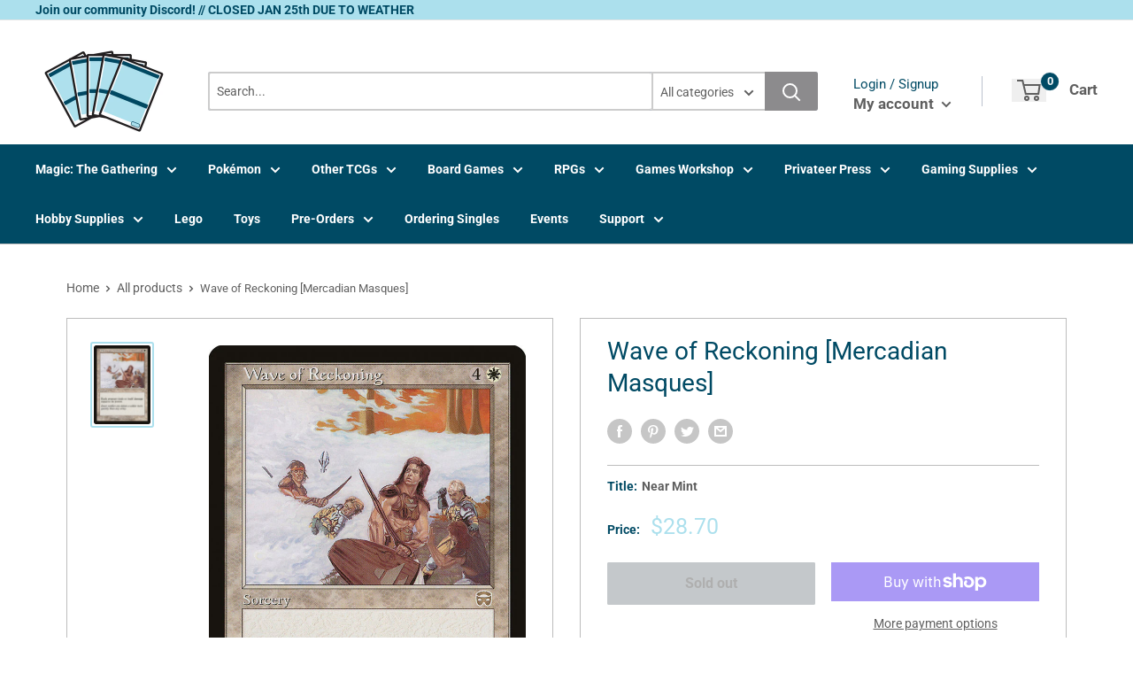

--- FILE ---
content_type: text/html; charset=utf-8
request_url: https://cardboardclassics.ca/products/wave-of-reckoning-mercadian-masques
body_size: 48569
content:
<!doctype html>
<html>

<head>
    <title>Wave of Reckoning [Mercadian Masques]</title>
    <meta charset="utf-8">
    <meta content="IE=edge,chrome=1" http-equiv="X-UA-Compatible">
    <meta name="description" content="Set: Mercadian Masques Type: Sorcery Rarity: Rare Cost: {4}{W} Each creature deals damage to itself equal to its power. Inner conflict can defeat a soldier more quickly than any army.">
    <link rel="canonical" href="https://cardboardclassics.ca/products/wave-of-reckoning-mercadian-masques">
    
<meta property="og:site_name" content="Cardboard Classics">
<meta property="og:url" content="https://cardboardclassics.ca/products/wave-of-reckoning-mercadian-masques">
<meta property="og:title" content="Wave of Reckoning [Mercadian Masques]">
<meta property="og:type" content="product">
<meta property="og:description" content="Set: Mercadian Masques Type: Sorcery Rarity: Rare Cost: {4}{W} Each creature deals damage to itself equal to its power. Inner conflict can defeat a soldier more quickly than any army."><meta property="og:price:amount" content="17.20">
  <meta property="og:price:currency" content="CAD"><meta property="og:image" content="http://cardboardclassics.ca/cdn/shop/products/75e2a6e2-fbc9-58ab-9bb3-26c597bba2fa_1024x1024.jpg?v=1696373278">
<meta property="og:image:secure_url" content="https://cardboardclassics.ca/cdn/shop/products/75e2a6e2-fbc9-58ab-9bb3-26c597bba2fa_1024x1024.jpg?v=1696373278">

<meta name="twitter:site" content="@">
<meta name="twitter:card" content="summary_large_image">
<meta name="twitter:title" content="Wave of Reckoning [Mercadian Masques]">
<meta name="twitter:description" content="Set: Mercadian Masques Type: Sorcery Rarity: Rare Cost: {4}{W} Each creature deals damage to itself equal to its power. Inner conflict can defeat a soldier more quickly than any army.">
<meta name="twitter:image:width" content="480">
<meta name="twitter:image:height" content="480">
<meta name="twitter:image" content="http://cardboardclassics.ca/cdn/shop/products/75e2a6e2-fbc9-58ab-9bb3-26c597bba2fa_1024x1024.jpg?v=1696373278">

    <meta content="width=device-width,initial-scale=1,shrink-to-fit=no" name="viewport">

    <meta
        content="width=device-width, initial-scale=1, shrink-to-fit=no, minimum-scale=1.0, maximum-scale=1.0, user-scalable=no"
        name="viewport">
    <link rel="icon" href="//cardboardclassics.ca/cdn/shop/files/2FAVICON_small.png?v=1624827631" type="image/x-icon"> 

    <!-- anti-flicker snippet (recommended)  -->
    <style>
        .async-hide {
            opacity: 0 !important
        }
        #mobileNav {
        display: none;
      }
    </style>
        <!--[if (gt IE 9)|!(IE)]><!--><script src="//cardboardclassics.ca/cdn/shop/t/5/assets/vendor.js?v=76260804611371243491652149426"></script><!--<![endif]-->
    <!--[if lte IE 9]><script src="//cardboardclassics.ca/cdn/shop/t/5/assets/vendor.js?v=76260804611371243491652149426"></script><![endif]-->

    
<script defer
        type="text/javascript"> (function () { var css = document.createElement('link'); css.href = '//cardboardclassics.ca/cdn/shop/t/5/assets/mburger.css?v=85232341013250678261623968171'; css.rel = 'stylesheet'; css.type = 'text/css'; document.getElementsByTagName('head')[0].appendChild(css); })(); </script>

    <script defer src="//cardboardclassics.ca/cdn/shop/t/5/assets/mburger.js?v=29171411513169099261623968161"></script> 
     
       
    
    <link defer href="//cardboardclassics.ca/cdn/shop/t/5/assets/reset.css?v=153209702691340967971623968163" rel="stylesheet" type="text/css">
             
                        
                        <link href="//cardboardclassics.ca/cdn/shop/t/5/assets/theme3.css?v=136365668821384266051661390182" rel="stylesheet" type="text/css" media="all" />  
                         
               
            <link href="//cardboardclassics.ca/cdn/shop/t/5/assets/generic.css?v=155281477068535322631667362490" rel="stylesheet" type="text/css" />
    <script defer
        type="text/javascript"> (function () { var css = document.createElement('link'); css.href = '//cardboardclassics.ca/cdn/shop/t/5/assets/variables.css?v=108146437158924257461623968128'; css.rel = 'stylesheet'; css.type = 'text/css'; document.getElementsByTagName('head')[0].appendChild(css); })(); </script>
    <script defer
        type="text/javascript"> (function () { var css = document.createElement('link'); css.href = '//cardboardclassics.ca/cdn/shop/t/5/assets/advanced-search.scss.css?v=146926769050623578951632810764'; css.rel = 'stylesheet'; css.type = 'text/css'; document.getElementsByTagName('head')[0].appendChild(css); })(); </script>
        <script defer
        type="text/javascript"> (function () { var css = document.createElement('link'); css.href = 'https://cdn.jsdelivr.net/npm/toastify-js/src/toastify.min.css'; css.rel = 'stylesheet'; css.type = 'text/css'; document.getElementsByTagName('head')[0].appendChild(css); })(); </script><script defer
        type="text/javascript"> (function () { var css = document.createElement('link'); css.href = 'https://fonts.googleapis.com/css2?family=Roboto:ital,wght@0,400;0,500;0,700;0,900;1,400&display=swap'; css.rel = 'stylesheet'; css.type = 'text/css'; document.getElementsByTagName('head')[0].appendChild(css); })(); </script><script defer
        type="text/javascript"> (function () { var css = document.createElement('link'); css.href = 'https://pro.fontawesome.com/releases/v5.14.0/css/all.css'; css.rel = 'stylesheet'; css.type = 'text/css'; document.getElementsByTagName('head')[0].appendChild(css); })(); </script><script defer src="https://cdnjs.cloudflare.com/ajax/libs/jQuery.mmenu/8.5.20/mmenu.js"></script>

    <script defer
        type="text/javascript"> (function () { var css = document.createElement('link'); css.href = 'https://cdnjs.cloudflare.com/ajax/libs/jQuery.mmenu/8.5.14/mmenu.min.css'; css.rel = 'stylesheet'; css.type = 'text/css'; document.getElementsByTagName('head')[0].appendChild(css); })(); </script>
    
    <script>window.performance && window.performance.mark && window.performance.mark('shopify.content_for_header.start');</script><meta id="shopify-digital-wallet" name="shopify-digital-wallet" content="/27040251974/digital_wallets/dialog">
<meta name="shopify-checkout-api-token" content="c72505fc634f60f0c1433e767a06991b">
<link rel="alternate" type="application/json+oembed" href="https://cardboardclassics.ca/products/wave-of-reckoning-mercadian-masques.oembed">
<script async="async" src="/checkouts/internal/preloads.js?locale=en-CA"></script>
<link rel="preconnect" href="https://shop.app" crossorigin="anonymous">
<script async="async" src="https://shop.app/checkouts/internal/preloads.js?locale=en-CA&shop_id=27040251974" crossorigin="anonymous"></script>
<script id="shopify-features" type="application/json">{"accessToken":"c72505fc634f60f0c1433e767a06991b","betas":["rich-media-storefront-analytics"],"domain":"cardboardclassics.ca","predictiveSearch":true,"shopId":27040251974,"locale":"en"}</script>
<script>var Shopify = Shopify || {};
Shopify.shop = "cardboardclassics.myshopify.com";
Shopify.locale = "en";
Shopify.currency = {"active":"CAD","rate":"1.0"};
Shopify.country = "CA";
Shopify.theme = {"name":"BinderPOS Premium Theme","id":120300077126,"schema_name":"Premium-Multi","schema_version":"611c1920","theme_store_id":null,"role":"main"};
Shopify.theme.handle = "null";
Shopify.theme.style = {"id":null,"handle":null};
Shopify.cdnHost = "cardboardclassics.ca/cdn";
Shopify.routes = Shopify.routes || {};
Shopify.routes.root = "/";</script>
<script type="module">!function(o){(o.Shopify=o.Shopify||{}).modules=!0}(window);</script>
<script>!function(o){function n(){var o=[];function n(){o.push(Array.prototype.slice.apply(arguments))}return n.q=o,n}var t=o.Shopify=o.Shopify||{};t.loadFeatures=n(),t.autoloadFeatures=n()}(window);</script>
<script>
  window.ShopifyPay = window.ShopifyPay || {};
  window.ShopifyPay.apiHost = "shop.app\/pay";
  window.ShopifyPay.redirectState = null;
</script>
<script id="shop-js-analytics" type="application/json">{"pageType":"product"}</script>
<script defer="defer" async type="module" src="//cardboardclassics.ca/cdn/shopifycloud/shop-js/modules/v2/client.init-shop-cart-sync_BN7fPSNr.en.esm.js"></script>
<script defer="defer" async type="module" src="//cardboardclassics.ca/cdn/shopifycloud/shop-js/modules/v2/chunk.common_Cbph3Kss.esm.js"></script>
<script defer="defer" async type="module" src="//cardboardclassics.ca/cdn/shopifycloud/shop-js/modules/v2/chunk.modal_DKumMAJ1.esm.js"></script>
<script type="module">
  await import("//cardboardclassics.ca/cdn/shopifycloud/shop-js/modules/v2/client.init-shop-cart-sync_BN7fPSNr.en.esm.js");
await import("//cardboardclassics.ca/cdn/shopifycloud/shop-js/modules/v2/chunk.common_Cbph3Kss.esm.js");
await import("//cardboardclassics.ca/cdn/shopifycloud/shop-js/modules/v2/chunk.modal_DKumMAJ1.esm.js");

  window.Shopify.SignInWithShop?.initShopCartSync?.({"fedCMEnabled":true,"windoidEnabled":true});

</script>
<script>
  window.Shopify = window.Shopify || {};
  if (!window.Shopify.featureAssets) window.Shopify.featureAssets = {};
  window.Shopify.featureAssets['shop-js'] = {"shop-cart-sync":["modules/v2/client.shop-cart-sync_CJVUk8Jm.en.esm.js","modules/v2/chunk.common_Cbph3Kss.esm.js","modules/v2/chunk.modal_DKumMAJ1.esm.js"],"init-fed-cm":["modules/v2/client.init-fed-cm_7Fvt41F4.en.esm.js","modules/v2/chunk.common_Cbph3Kss.esm.js","modules/v2/chunk.modal_DKumMAJ1.esm.js"],"init-shop-email-lookup-coordinator":["modules/v2/client.init-shop-email-lookup-coordinator_Cc088_bR.en.esm.js","modules/v2/chunk.common_Cbph3Kss.esm.js","modules/v2/chunk.modal_DKumMAJ1.esm.js"],"init-windoid":["modules/v2/client.init-windoid_hPopwJRj.en.esm.js","modules/v2/chunk.common_Cbph3Kss.esm.js","modules/v2/chunk.modal_DKumMAJ1.esm.js"],"shop-button":["modules/v2/client.shop-button_B0jaPSNF.en.esm.js","modules/v2/chunk.common_Cbph3Kss.esm.js","modules/v2/chunk.modal_DKumMAJ1.esm.js"],"shop-cash-offers":["modules/v2/client.shop-cash-offers_DPIskqss.en.esm.js","modules/v2/chunk.common_Cbph3Kss.esm.js","modules/v2/chunk.modal_DKumMAJ1.esm.js"],"shop-toast-manager":["modules/v2/client.shop-toast-manager_CK7RT69O.en.esm.js","modules/v2/chunk.common_Cbph3Kss.esm.js","modules/v2/chunk.modal_DKumMAJ1.esm.js"],"init-shop-cart-sync":["modules/v2/client.init-shop-cart-sync_BN7fPSNr.en.esm.js","modules/v2/chunk.common_Cbph3Kss.esm.js","modules/v2/chunk.modal_DKumMAJ1.esm.js"],"init-customer-accounts-sign-up":["modules/v2/client.init-customer-accounts-sign-up_CfPf4CXf.en.esm.js","modules/v2/client.shop-login-button_DeIztwXF.en.esm.js","modules/v2/chunk.common_Cbph3Kss.esm.js","modules/v2/chunk.modal_DKumMAJ1.esm.js"],"pay-button":["modules/v2/client.pay-button_CgIwFSYN.en.esm.js","modules/v2/chunk.common_Cbph3Kss.esm.js","modules/v2/chunk.modal_DKumMAJ1.esm.js"],"init-customer-accounts":["modules/v2/client.init-customer-accounts_DQ3x16JI.en.esm.js","modules/v2/client.shop-login-button_DeIztwXF.en.esm.js","modules/v2/chunk.common_Cbph3Kss.esm.js","modules/v2/chunk.modal_DKumMAJ1.esm.js"],"avatar":["modules/v2/client.avatar_BTnouDA3.en.esm.js"],"init-shop-for-new-customer-accounts":["modules/v2/client.init-shop-for-new-customer-accounts_CsZy_esa.en.esm.js","modules/v2/client.shop-login-button_DeIztwXF.en.esm.js","modules/v2/chunk.common_Cbph3Kss.esm.js","modules/v2/chunk.modal_DKumMAJ1.esm.js"],"shop-follow-button":["modules/v2/client.shop-follow-button_BRMJjgGd.en.esm.js","modules/v2/chunk.common_Cbph3Kss.esm.js","modules/v2/chunk.modal_DKumMAJ1.esm.js"],"checkout-modal":["modules/v2/client.checkout-modal_B9Drz_yf.en.esm.js","modules/v2/chunk.common_Cbph3Kss.esm.js","modules/v2/chunk.modal_DKumMAJ1.esm.js"],"shop-login-button":["modules/v2/client.shop-login-button_DeIztwXF.en.esm.js","modules/v2/chunk.common_Cbph3Kss.esm.js","modules/v2/chunk.modal_DKumMAJ1.esm.js"],"lead-capture":["modules/v2/client.lead-capture_DXYzFM3R.en.esm.js","modules/v2/chunk.common_Cbph3Kss.esm.js","modules/v2/chunk.modal_DKumMAJ1.esm.js"],"shop-login":["modules/v2/client.shop-login_CA5pJqmO.en.esm.js","modules/v2/chunk.common_Cbph3Kss.esm.js","modules/v2/chunk.modal_DKumMAJ1.esm.js"],"payment-terms":["modules/v2/client.payment-terms_BxzfvcZJ.en.esm.js","modules/v2/chunk.common_Cbph3Kss.esm.js","modules/v2/chunk.modal_DKumMAJ1.esm.js"]};
</script>
<script>(function() {
  var isLoaded = false;
  function asyncLoad() {
    if (isLoaded) return;
    isLoaded = true;
    var urls = ["https:\/\/appbeta.binderpos.com\/external\/shopify\/storeCredit\/script?shop=cardboardclassics.myshopify.com","https:\/\/appbeta.binderpos.com\/external\/shopify\/buylist\/script?shop=cardboardclassics.myshopify.com"];
    for (var i = 0; i < urls.length; i++) {
      var s = document.createElement('script');
      s.type = 'text/javascript';
      s.async = true;
      s.src = urls[i];
      var x = document.getElementsByTagName('script')[0];
      x.parentNode.insertBefore(s, x);
    }
  };
  if(window.attachEvent) {
    window.attachEvent('onload', asyncLoad);
  } else {
    window.addEventListener('load', asyncLoad, false);
  }
})();</script>
<script id="__st">var __st={"a":27040251974,"offset":-18000,"reqid":"e03bcd78-6a4b-4983-8945-0e3a83fe1be4-1770015163","pageurl":"cardboardclassics.ca\/products\/wave-of-reckoning-mercadian-masques","u":"3f0ec35f7437","p":"product","rtyp":"product","rid":4854529916998};</script>
<script>window.ShopifyPaypalV4VisibilityTracking = true;</script>
<script id="captcha-bootstrap">!function(){'use strict';const t='contact',e='account',n='new_comment',o=[[t,t],['blogs',n],['comments',n],[t,'customer']],c=[[e,'customer_login'],[e,'guest_login'],[e,'recover_customer_password'],[e,'create_customer']],r=t=>t.map((([t,e])=>`form[action*='/${t}']:not([data-nocaptcha='true']) input[name='form_type'][value='${e}']`)).join(','),a=t=>()=>t?[...document.querySelectorAll(t)].map((t=>t.form)):[];function s(){const t=[...o],e=r(t);return a(e)}const i='password',u='form_key',d=['recaptcha-v3-token','g-recaptcha-response','h-captcha-response',i],f=()=>{try{return window.sessionStorage}catch{return}},m='__shopify_v',_=t=>t.elements[u];function p(t,e,n=!1){try{const o=window.sessionStorage,c=JSON.parse(o.getItem(e)),{data:r}=function(t){const{data:e,action:n}=t;return t[m]||n?{data:e,action:n}:{data:t,action:n}}(c);for(const[e,n]of Object.entries(r))t.elements[e]&&(t.elements[e].value=n);n&&o.removeItem(e)}catch(o){console.error('form repopulation failed',{error:o})}}const l='form_type',E='cptcha';function T(t){t.dataset[E]=!0}const w=window,h=w.document,L='Shopify',v='ce_forms',y='captcha';let A=!1;((t,e)=>{const n=(g='f06e6c50-85a8-45c8-87d0-21a2b65856fe',I='https://cdn.shopify.com/shopifycloud/storefront-forms-hcaptcha/ce_storefront_forms_captcha_hcaptcha.v1.5.2.iife.js',D={infoText:'Protected by hCaptcha',privacyText:'Privacy',termsText:'Terms'},(t,e,n)=>{const o=w[L][v],c=o.bindForm;if(c)return c(t,g,e,D).then(n);var r;o.q.push([[t,g,e,D],n]),r=I,A||(h.body.append(Object.assign(h.createElement('script'),{id:'captcha-provider',async:!0,src:r})),A=!0)});var g,I,D;w[L]=w[L]||{},w[L][v]=w[L][v]||{},w[L][v].q=[],w[L][y]=w[L][y]||{},w[L][y].protect=function(t,e){n(t,void 0,e),T(t)},Object.freeze(w[L][y]),function(t,e,n,w,h,L){const[v,y,A,g]=function(t,e,n){const i=e?o:[],u=t?c:[],d=[...i,...u],f=r(d),m=r(i),_=r(d.filter((([t,e])=>n.includes(e))));return[a(f),a(m),a(_),s()]}(w,h,L),I=t=>{const e=t.target;return e instanceof HTMLFormElement?e:e&&e.form},D=t=>v().includes(t);t.addEventListener('submit',(t=>{const e=I(t);if(!e)return;const n=D(e)&&!e.dataset.hcaptchaBound&&!e.dataset.recaptchaBound,o=_(e),c=g().includes(e)&&(!o||!o.value);(n||c)&&t.preventDefault(),c&&!n&&(function(t){try{if(!f())return;!function(t){const e=f();if(!e)return;const n=_(t);if(!n)return;const o=n.value;o&&e.removeItem(o)}(t);const e=Array.from(Array(32),(()=>Math.random().toString(36)[2])).join('');!function(t,e){_(t)||t.append(Object.assign(document.createElement('input'),{type:'hidden',name:u})),t.elements[u].value=e}(t,e),function(t,e){const n=f();if(!n)return;const o=[...t.querySelectorAll(`input[type='${i}']`)].map((({name:t})=>t)),c=[...d,...o],r={};for(const[a,s]of new FormData(t).entries())c.includes(a)||(r[a]=s);n.setItem(e,JSON.stringify({[m]:1,action:t.action,data:r}))}(t,e)}catch(e){console.error('failed to persist form',e)}}(e),e.submit())}));const S=(t,e)=>{t&&!t.dataset[E]&&(n(t,e.some((e=>e===t))),T(t))};for(const o of['focusin','change'])t.addEventListener(o,(t=>{const e=I(t);D(e)&&S(e,y())}));const B=e.get('form_key'),M=e.get(l),P=B&&M;t.addEventListener('DOMContentLoaded',(()=>{const t=y();if(P)for(const e of t)e.elements[l].value===M&&p(e,B);[...new Set([...A(),...v().filter((t=>'true'===t.dataset.shopifyCaptcha))])].forEach((e=>S(e,t)))}))}(h,new URLSearchParams(w.location.search),n,t,e,['guest_login'])})(!0,!0)}();</script>
<script integrity="sha256-4kQ18oKyAcykRKYeNunJcIwy7WH5gtpwJnB7kiuLZ1E=" data-source-attribution="shopify.loadfeatures" defer="defer" src="//cardboardclassics.ca/cdn/shopifycloud/storefront/assets/storefront/load_feature-a0a9edcb.js" crossorigin="anonymous"></script>
<script crossorigin="anonymous" defer="defer" src="//cardboardclassics.ca/cdn/shopifycloud/storefront/assets/shopify_pay/storefront-65b4c6d7.js?v=20250812"></script>
<script data-source-attribution="shopify.dynamic_checkout.dynamic.init">var Shopify=Shopify||{};Shopify.PaymentButton=Shopify.PaymentButton||{isStorefrontPortableWallets:!0,init:function(){window.Shopify.PaymentButton.init=function(){};var t=document.createElement("script");t.src="https://cardboardclassics.ca/cdn/shopifycloud/portable-wallets/latest/portable-wallets.en.js",t.type="module",document.head.appendChild(t)}};
</script>
<script data-source-attribution="shopify.dynamic_checkout.buyer_consent">
  function portableWalletsHideBuyerConsent(e){var t=document.getElementById("shopify-buyer-consent"),n=document.getElementById("shopify-subscription-policy-button");t&&n&&(t.classList.add("hidden"),t.setAttribute("aria-hidden","true"),n.removeEventListener("click",e))}function portableWalletsShowBuyerConsent(e){var t=document.getElementById("shopify-buyer-consent"),n=document.getElementById("shopify-subscription-policy-button");t&&n&&(t.classList.remove("hidden"),t.removeAttribute("aria-hidden"),n.addEventListener("click",e))}window.Shopify?.PaymentButton&&(window.Shopify.PaymentButton.hideBuyerConsent=portableWalletsHideBuyerConsent,window.Shopify.PaymentButton.showBuyerConsent=portableWalletsShowBuyerConsent);
</script>
<script>
  function portableWalletsCleanup(e){e&&e.src&&console.error("Failed to load portable wallets script "+e.src);var t=document.querySelectorAll("shopify-accelerated-checkout .shopify-payment-button__skeleton, shopify-accelerated-checkout-cart .wallet-cart-button__skeleton"),e=document.getElementById("shopify-buyer-consent");for(let e=0;e<t.length;e++)t[e].remove();e&&e.remove()}function portableWalletsNotLoadedAsModule(e){e instanceof ErrorEvent&&"string"==typeof e.message&&e.message.includes("import.meta")&&"string"==typeof e.filename&&e.filename.includes("portable-wallets")&&(window.removeEventListener("error",portableWalletsNotLoadedAsModule),window.Shopify.PaymentButton.failedToLoad=e,"loading"===document.readyState?document.addEventListener("DOMContentLoaded",window.Shopify.PaymentButton.init):window.Shopify.PaymentButton.init())}window.addEventListener("error",portableWalletsNotLoadedAsModule);
</script>

<script type="module" src="https://cardboardclassics.ca/cdn/shopifycloud/portable-wallets/latest/portable-wallets.en.js" onError="portableWalletsCleanup(this)" crossorigin="anonymous"></script>
<script nomodule>
  document.addEventListener("DOMContentLoaded", portableWalletsCleanup);
</script>

<link id="shopify-accelerated-checkout-styles" rel="stylesheet" media="screen" href="https://cardboardclassics.ca/cdn/shopifycloud/portable-wallets/latest/accelerated-checkout-backwards-compat.css" crossorigin="anonymous">
<style id="shopify-accelerated-checkout-cart">
        #shopify-buyer-consent {
  margin-top: 1em;
  display: inline-block;
  width: 100%;
}

#shopify-buyer-consent.hidden {
  display: none;
}

#shopify-subscription-policy-button {
  background: none;
  border: none;
  padding: 0;
  text-decoration: underline;
  font-size: inherit;
  cursor: pointer;
}

#shopify-subscription-policy-button::before {
  box-shadow: none;
}

      </style>

<script>window.performance && window.performance.mark && window.performance.mark('shopify.content_for_header.end');</script>

    <!-- Header hook for plugins --><script src="https://ajax.googleapis.com/ajax/libs/jquery/3.5.1/jquery.min.js"></script>

    <script src="//cardboardclassics.ca/cdn/shopifycloud/storefront/assets/themes_support/api.jquery-7ab1a3a4.js" type="text/javascript"></script>
    <script src="//cardboardclassics.ca/cdn/s/javascripts/currencies.js" type="text/javascript"></script>
<link defer rel="stylesheet" href="https://unpkg.com/flickity@2/dist/flickity.min.css">
    <script src="//cardboardclassics.ca/cdn/shopifycloud/storefront/assets/themes_support/option_selection-b017cd28.js" type="text/javascript"></script>

    <script defer
        type="text/javascript"> (function () { var css = document.createElement('link'); css.href = '//cardboardclassics.ca/cdn/shop/t/5/assets/animations.css?v=137973300766071970631623968118'; css.rel = 'stylesheet'; css.type = 'text/css'; document.getElementsByTagName('head')[0].appendChild(css); })(); </script>
    <script defer
        type="text/javascript"> (function () { var css = document.createElement('link'); css.href = '//cardboardclassics.ca/cdn/shop/t/5/assets/loader.css?v=102325571689108952331623968121'; css.rel = 'stylesheet'; css.type = 'text/css'; document.getElementsByTagName('head')[0].appendChild(css); })(); </script>
    <script src="//cardboardclassics.ca/cdn/shop/t/5/assets/theme.js?v=81407425934660752091705535992" defer></script>
    
  <script type="application/ld+json">
  {
    "@context": "http://schema.org",
    "@type": "Product",
    "offers": [{
          "@type": "Offer",
          "name": "Near Mint",
          "availability":"https://schema.org/OutOfStock",
          "price": 28.7,
          "priceCurrency": "CAD",
          "priceValidUntil": "2026-02-12","sku": "MMQ-56-EN-NF-1","url": "/products/wave-of-reckoning-mercadian-masques?variant=32295801618502"
        },
{
          "@type": "Offer",
          "name": "Lightly Played",
          "availability":"https://schema.org/OutOfStock",
          "price": 25.8,
          "priceCurrency": "CAD",
          "priceValidUntil": "2026-02-12","sku": "MMQ-56-EN-NF-2","url": "/products/wave-of-reckoning-mercadian-masques?variant=32295801716806"
        },
{
          "@type": "Offer",
          "name": "Moderately Played",
          "availability":"https://schema.org/OutOfStock",
          "price": 23.0,
          "priceCurrency": "CAD",
          "priceValidUntil": "2026-02-12","sku": "MMQ-56-EN-NF-3","url": "/products/wave-of-reckoning-mercadian-masques?variant=32295801815110"
        },
{
          "@type": "Offer",
          "name": "Heavily Played",
          "availability":"https://schema.org/OutOfStock",
          "price": 20.1,
          "priceCurrency": "CAD",
          "priceValidUntil": "2026-02-12","sku": "MMQ-56-EN-NF-4","url": "/products/wave-of-reckoning-mercadian-masques?variant=32295801913414"
        },
{
          "@type": "Offer",
          "name": "Damaged",
          "availability":"https://schema.org/OutOfStock",
          "price": 17.2,
          "priceCurrency": "CAD",
          "priceValidUntil": "2026-02-12","sku": "MMQ-56-EN-NF-5","url": "/products/wave-of-reckoning-mercadian-masques?variant=32295802011718"
        },
{
          "@type": "Offer",
          "name": "Near Mint Foil",
          "availability":"https://schema.org/OutOfStock",
          "price": 107.5,
          "priceCurrency": "CAD",
          "priceValidUntil": "2026-02-12","sku": "MMQ-56-EN-FO-1","url": "/products/wave-of-reckoning-mercadian-masques?variant=32295802142790"
        },
{
          "@type": "Offer",
          "name": "Lightly Played Foil",
          "availability":"https://schema.org/OutOfStock",
          "price": 96.8,
          "priceCurrency": "CAD",
          "priceValidUntil": "2026-02-12","sku": "MMQ-56-EN-FO-2","url": "/products/wave-of-reckoning-mercadian-masques?variant=32295802241094"
        },
{
          "@type": "Offer",
          "name": "Moderately Played Foil",
          "availability":"https://schema.org/OutOfStock",
          "price": 86.0,
          "priceCurrency": "CAD",
          "priceValidUntil": "2026-02-12","sku": "MMQ-56-EN-FO-3","url": "/products/wave-of-reckoning-mercadian-masques?variant=32295802372166"
        },
{
          "@type": "Offer",
          "name": "Heavily Played Foil",
          "availability":"https://schema.org/OutOfStock",
          "price": 75.3,
          "priceCurrency": "CAD",
          "priceValidUntil": "2026-02-12","sku": "MMQ-56-EN-FO-4","url": "/products/wave-of-reckoning-mercadian-masques?variant=32295802470470"
        },
{
          "@type": "Offer",
          "name": "Damaged Foil",
          "availability":"https://schema.org/OutOfStock",
          "price": 64.5,
          "priceCurrency": "CAD",
          "priceValidUntil": "2026-02-12","sku": "MMQ-56-EN-FO-5","url": "/products/wave-of-reckoning-mercadian-masques?variant=32295802568774"
        }
],
    "brand": {
      "name": "Magic: The Gathering"
    },
    "name": "Wave of Reckoning [Mercadian Masques]",
    "description": "\n\n      \n          Set:\n          Mercadian Masques\n      \n      \n          Type:\n          Sorcery\n      \n      \n          Rarity:\n          Rare\n      \n      \n          Cost:\n          {4}{W}\n      \n\n\n\n        \n            Each creature deals damage to itself equal to its power.\n        \n        \n            Inner conflict can defeat a soldier more quickly than any army.\n        \n\n\n\n\n\n\n\n\n\n",
    "category": "MTG Single",
    "url": "/products/wave-of-reckoning-mercadian-masques",
    "sku": "MMQ-56-EN-NF-1",
    "image": {
      "@type": "ImageObject",
      "url": "https://cardboardclassics.ca/cdn/shop/products/75e2a6e2-fbc9-58ab-9bb3-26c597bba2fa_1024x.jpg?v=1696373278",
      "image": "https://cardboardclassics.ca/cdn/shop/products/75e2a6e2-fbc9-58ab-9bb3-26c597bba2fa_1024x.jpg?v=1696373278",
      "name": "Wave of Reckoning [Mercadian Masques]",
      "width": "1024",
      "height": "1024"
    }
  }
  </script>



  <script type="application/ld+json">
  {
    "@context": "http://schema.org",
    "@type": "BreadcrumbList",
  "itemListElement": [{
      "@type": "ListItem",
      "position": 1,
      "name": "Home",
      "item": "https://cardboardclassics.ca"
    },{
          "@type": "ListItem",
          "position": 2,
          "name": "Wave of Reckoning [Mercadian Masques]",
          "item": "https://cardboardclassics.ca/products/wave-of-reckoning-mercadian-masques"
        }]
  }
  </script>

<script>
        // This allows to expose several variables to the global scope, to be used in scripts
        window.theme = {
          pageType: "product",
          cartCount: 0,
          moneyFormat: "${{amount}}",
          moneyWithCurrencyFormat: "${{amount}} CAD",
          showDiscount: true,
          discountMode: "saving",
          searchMode: "product,article,page",
          cartType: "message",
          permanentDomain: "cardboardclassics.myshopify.com",
          themeChoice: "Theme_Three"
        };
  
        window.routes = {
          rootUrl: "\/",
          rootUrlWithoutSlash: '',
          cartUrl: "\/cart",
          cartAddUrl: "\/cart\/add",
          cartChangeUrl: "\/cart\/change",
          searchUrl: "\/search",
          productRecommendationsUrl: "\/recommendations\/products"
        };
  
        window.languages = {
          productRegularPrice: "Regular price",
          productSalePrice: "Sale price",
          collectionOnSaleLabel: "Save {{savings}}",
          productFormUnavailable: "Unavailable",
          productFormAddToCart: "Add to cart",
          productFormSoldOut: "Sold out",
          productAdded: "Product has been added to your cart",
          productAddedShort: "Added!",
          shippingEstimatorNoResults: "No shipping could be found for your address.",
          shippingEstimatorOneResult: "There is one shipping rate for your address:",
          shippingEstimatorMultipleResults: "There are {{count}} shipping rates for your address:",
          shippingEstimatorErrors: "There are some errors:"
        };
  
        window.lazySizesConfig = {
          loadHidden: false,
          hFac: 0.8,
          expFactor: 3,
          customMedia: {
            '--phone': '(max-width: 640px)',
            '--tablet': '(min-width: 641px) and (max-width: 1023px)',
            '--lap': '(min-width: 1024px)'
          }
        };
  
        document.documentElement.className = document.documentElement.className.replace('no-js', 'js');
      </script>
       <script src="//cardboardclassics.ca/cdn/shop/t/5/assets/application.js?v=59730235117051044051663120253"></script><script>
        let binderWishlist = null;
    </script>
    <link defer href="//cardboardclassics.ca/cdn/shop/t/5/assets/predictive.css?v=181835530354501345831661390183" rel="stylesheet" type="text/css">
    <script src="//cardboardclassics.ca/cdn/shop/t/5/assets/predictiveSearch.js?v=30241401215181219341663120253" type="text/javascript"></script>
    <script src="//cardboardclassics.ca/cdn/shop/t/5/assets/custom.js?v=182240124268780296241641407003" type="text/javascript"></script>
    
    <!-- BEGIN app block: shopify://apps/sales-discounts/blocks/countdown/29205fb1-2e68-4d81-a905-d828a51c8413 --><script id="hc_product_countdown_dates" data-p_id="4854529916998" type="application/json">{"4864863207494":{"sale_start":"2022-12-26T05:05:00+00:00","sale_end":"2023-01-01T04:50:00+00:00"},"4865852309574":{"sale_start":"2022-12-26T05:05:00+00:00","sale_end":"2023-01-01T04:50:00+00:00"},"4865876951110":{"sale_start":"2022-12-26T05:05:00+00:00","sale_end":"2023-01-01T04:50:00+00:00"},"4865916633158":{"sale_start":"2022-12-26T05:05:00+00:00","sale_end":"2023-01-01T04:50:00+00:00"},"4865938358342":{"sale_start":"2022-12-26T05:05:00+00:00","sale_end":"2023-01-01T04:50:00+00:00"},"4865993736262":{"sale_start":"2022-12-26T05:05:00+00:00","sale_end":"2023-01-01T04:50:00+00:00"},"4867190358086":{"sale_start":"2022-12-26T05:05:00+00:00","sale_end":"2023-01-01T04:50:00+00:00"},"4867194716230":{"sale_start":"2022-12-26T05:05:00+00:00","sale_end":"2023-01-01T04:50:00+00:00"},"4867197239366":{"sale_start":"2022-12-26T05:05:00+00:00","sale_end":"2023-01-01T04:50:00+00:00"},"4867235872838":{"sale_start":"2022-12-26T05:05:00+00:00","sale_end":"2023-01-01T04:50:00+00:00"},"4867255009350":{"sale_start":"2022-12-26T05:05:00+00:00","sale_end":"2023-01-01T04:50:00+00:00"},"4868284448838":{"sale_start":"2022-12-26T05:05:00+00:00","sale_end":"2023-01-01T04:50:00+00:00"},"4868362764358":{"sale_start":"2022-12-26T05:05:00+00:00","sale_end":"2023-01-01T04:50:00+00:00"},"4868377837638":{"sale_start":"2022-12-26T05:05:00+00:00","sale_end":"2023-01-01T04:50:00+00:00"},"4868397695046":{"sale_start":"2022-12-26T05:05:00+00:00","sale_end":"2023-01-01T04:50:00+00:00"},"4868402184262":{"sale_start":"2022-12-26T05:05:00+00:00","sale_end":"2023-01-01T04:50:00+00:00"},"4868407230534":{"sale_start":"2022-12-26T05:05:00+00:00","sale_end":"2023-01-01T04:50:00+00:00"},"4868446224454":{"sale_start":"2022-12-26T05:05:00+00:00","sale_end":"2023-01-01T04:50:00+00:00"},"4869489918022":{"sale_start":"2022-12-26T05:05:00+00:00","sale_end":"2023-01-01T04:50:00+00:00"},"4870325731398":{"sale_start":"2022-12-26T05:05:00+00:00","sale_end":"2023-01-01T04:50:00+00:00"},"4870342213702":{"sale_start":"2022-12-26T05:05:00+00:00","sale_end":"2023-01-01T04:50:00+00:00"},"4870382846022":{"sale_start":"2022-12-26T05:05:00+00:00","sale_end":"2023-01-01T04:50:00+00:00"},"4870485966918":{"sale_start":"2022-12-26T05:05:00+00:00","sale_end":"2023-01-01T04:50:00+00:00"},"4871467270214":{"sale_start":"2022-12-26T05:05:00+00:00","sale_end":"2023-01-01T04:50:00+00:00"},"4871477133382":{"sale_start":"2022-12-26T05:05:00+00:00","sale_end":"2023-01-01T04:50:00+00:00"},"4871480868934":{"sale_start":"2022-12-26T05:05:00+00:00","sale_end":"2023-01-01T04:50:00+00:00"},"4871494991942":{"sale_start":"2022-12-26T05:05:00+00:00","sale_end":"2023-01-01T04:50:00+00:00"},"4871504396358":{"sale_start":"2022-12-26T05:05:00+00:00","sale_end":"2023-01-01T04:50:00+00:00"},"4871509344326":{"sale_start":"2022-12-26T05:05:00+00:00","sale_end":"2023-01-01T04:50:00+00:00"},"4871514390598":{"sale_start":"2022-12-26T05:05:00+00:00","sale_end":"2023-01-01T04:50:00+00:00"},"4871518781510":{"sale_start":"2022-12-26T05:05:00+00:00","sale_end":"2023-01-01T04:50:00+00:00"},"4871547420742":{"sale_start":"2022-12-26T05:05:00+00:00","sale_end":"2023-01-01T04:50:00+00:00"},"4871623835718":{"sale_start":"2022-12-26T05:05:00+00:00","sale_end":"2023-01-01T04:50:00+00:00"},"4871623966790":{"sale_start":"2022-12-26T05:05:00+00:00","sale_end":"2023-01-01T04:50:00+00:00"},"4871638548550":{"sale_start":"2022-12-26T05:05:00+00:00","sale_end":"2023-01-01T04:50:00+00:00"},"4871662501958":{"sale_start":"2022-12-26T05:05:00+00:00","sale_end":"2023-01-01T04:50:00+00:00"},"4871670956102":{"sale_start":"2022-12-26T05:05:00+00:00","sale_end":"2023-01-01T04:50:00+00:00"},"4872552939590":{"sale_start":"2022-12-26T05:05:00+00:00","sale_end":"2023-01-01T04:50:00+00:00"},"4872572076102":{"sale_start":"2022-12-26T05:05:00+00:00","sale_end":"2023-01-01T04:50:00+00:00"},"4872711602246":{"sale_start":"2022-12-26T05:05:00+00:00","sale_end":"2023-01-01T04:50:00+00:00"},"4872715010118":{"sale_start":"2022-12-26T05:05:00+00:00","sale_end":"2023-01-01T04:50:00+00:00"},"4872744665158":{"sale_start":"2022-12-26T05:05:00+00:00","sale_end":"2023-01-01T04:50:00+00:00"},"4872763867206":{"sale_start":"2022-12-26T05:05:00+00:00","sale_end":"2023-01-01T04:50:00+00:00"},"4872785821766":{"sale_start":"2022-12-26T05:05:00+00:00","sale_end":"2023-01-01T04:50:00+00:00"},"6535931232326":{"sale_start":"2022-12-26T05:05:00+00:00","sale_end":"2023-01-01T04:50:00+00:00"},"6535938736198":{"sale_start":"2022-12-26T05:05:00+00:00","sale_end":"2023-01-01T04:50:00+00:00"},"6535991099462":{"sale_start":"2022-12-26T05:05:00+00:00","sale_end":"2023-01-01T04:50:00+00:00"},"6536005451846":{"sale_start":"2022-12-26T05:05:00+00:00","sale_end":"2023-01-01T04:50:00+00:00"},"6536031502406":{"sale_start":"2022-12-26T05:05:00+00:00","sale_end":"2023-01-01T04:50:00+00:00"},"6536047755334":{"sale_start":"2022-12-26T05:05:00+00:00","sale_end":"2023-01-01T04:50:00+00:00"},"6536067252294":{"sale_start":"2022-12-26T05:05:00+00:00","sale_end":"2023-01-01T04:50:00+00:00"},"6542826995782":{"sale_start":"2022-12-26T05:05:00+00:00","sale_end":"2023-01-01T04:50:00+00:00"},"6554622591046":{"sale_start":"2022-12-26T05:05:00+00:00","sale_end":"2023-01-01T04:50:00+00:00"},"6554753663046":{"sale_start":"2022-12-26T05:05:00+00:00","sale_end":"2023-01-01T04:50:00+00:00"},"6554873528390":{"sale_start":"2022-12-26T05:05:00+00:00","sale_end":"2023-01-01T04:50:00+00:00"},"6589319610438":{"sale_start":"2022-12-26T05:05:00+00:00","sale_end":"2023-01-01T04:50:00+00:00"},"6589369483334":{"sale_start":"2022-12-26T05:05:00+00:00","sale_end":"2023-01-01T04:50:00+00:00"},"6610767020102":{"sale_start":"2022-12-26T05:05:00+00:00","sale_end":"2023-01-01T04:50:00+00:00"},"6610769608774":{"sale_start":"2022-12-26T05:05:00+00:00","sale_end":"2023-01-01T04:50:00+00:00"},"6652160180294":{"sale_start":"2022-12-26T05:05:00+00:00","sale_end":"2023-01-01T04:50:00+00:00"},"6696107016262":{"sale_start":"2022-12-26T05:05:00+00:00","sale_end":"2023-01-01T04:50:00+00:00"},"6698958979142":{"sale_start":"2022-12-26T05:05:00+00:00","sale_end":"2023-01-01T04:50:00+00:00"},"6698980900934":{"sale_start":"2022-12-26T05:05:00+00:00","sale_end":"2023-01-01T04:50:00+00:00"},"6704498540614":{"sale_start":"2022-12-26T05:05:00+00:00","sale_end":"2023-01-01T04:50:00+00:00"},"6706419761222":{"sale_start":"2022-12-26T05:05:00+00:00","sale_end":"2023-01-01T04:50:00+00:00"},"6706438307910":{"sale_start":"2022-12-26T05:05:00+00:00","sale_end":"2023-01-01T04:50:00+00:00"},"6747475345478":{"sale_start":"2022-12-26T05:05:00+00:00","sale_end":"2023-01-01T04:50:00+00:00"},"6747580661830":{"sale_start":"2022-12-26T05:05:00+00:00","sale_end":"2023-01-01T04:50:00+00:00"},"6793911369798":{"sale_start":"2022-12-26T05:05:00+00:00","sale_end":"2023-01-01T04:50:00+00:00"},"6806770057286":{"sale_start":"2022-12-26T05:05:00+00:00","sale_end":"2023-01-01T04:50:00+00:00"},"6806807707718":{"sale_start":"2022-12-26T05:05:00+00:00","sale_end":"2023-01-01T04:50:00+00:00"},"6807589945414":{"sale_start":"2022-12-26T05:05:00+00:00","sale_end":"2023-01-01T04:50:00+00:00"},"6933511635014":{"sale_start":"2022-12-26T05:05:00+00:00","sale_end":"2023-01-01T04:50:00+00:00"},"6936981405766":{"sale_start":"2022-12-26T05:05:00+00:00","sale_end":"2023-01-01T04:50:00+00:00"},"7013703123014":{"sale_start":"2022-12-26T05:05:00+00:00","sale_end":"2023-01-01T04:50:00+00:00"},"7014430572614":{"sale_start":"2022-12-26T05:05:00+00:00","sale_end":"2023-01-01T04:50:00+00:00"},"7014552961094":{"sale_start":"2022-12-26T05:05:00+00:00","sale_end":"2023-01-01T04:50:00+00:00"},"7016415658054":{"sale_start":"2022-12-26T05:05:00+00:00","sale_end":"2023-01-01T04:50:00+00:00"},"7017140387910":{"sale_start":"2022-12-26T05:05:00+00:00","sale_end":"2023-01-01T04:50:00+00:00"},"7022530756678":{"sale_start":"2022-12-26T05:05:00+00:00","sale_end":"2023-01-01T04:50:00+00:00"},"7024480092230":{"sale_start":"2022-12-26T05:05:00+00:00","sale_end":"2023-01-01T04:50:00+00:00"},"7059170263110":{"sale_start":"2022-12-26T05:05:00+00:00","sale_end":"2023-01-01T04:50:00+00:00"},"6550310223942":{"sale_start":"2022-12-26T05:05:00+00:00","sale_end":"2023-01-01T04:50:00+00:00"},"6550315892806":{"sale_start":"2022-12-26T05:05:00+00:00","sale_end":"2023-01-01T04:50:00+00:00"},"6550325526598":{"sale_start":"2022-12-26T05:05:00+00:00","sale_end":"2023-01-01T04:50:00+00:00"},"6550328541254":{"sale_start":"2022-12-26T05:05:00+00:00","sale_end":"2023-01-01T04:50:00+00:00"},"6550332801094":{"sale_start":"2022-12-26T05:05:00+00:00","sale_end":"2023-01-01T04:50:00+00:00"},"6550334963782":{"sale_start":"2022-12-26T05:05:00+00:00","sale_end":"2023-01-01T04:50:00+00:00"},"6550336372806":{"sale_start":"2022-12-26T05:05:00+00:00","sale_end":"2023-01-01T04:50:00+00:00"},"6550341255238":{"sale_start":"2022-12-26T05:05:00+00:00","sale_end":"2023-01-01T04:50:00+00:00"},"6550342926406":{"sale_start":"2022-12-26T05:05:00+00:00","sale_end":"2023-01-01T04:50:00+00:00"},"6550353182790":{"sale_start":"2022-12-26T05:05:00+00:00","sale_end":"2023-01-01T04:50:00+00:00"},"6550374776902":{"sale_start":"2022-12-26T05:05:00+00:00","sale_end":"2023-01-01T04:50:00+00:00"},"6550376808518":{"sale_start":"2022-12-26T05:05:00+00:00","sale_end":"2023-01-01T04:50:00+00:00"},"6550449815622":{"sale_start":"2022-12-26T05:05:00+00:00","sale_end":"2023-01-01T04:50:00+00:00"},"6550454042694":{"sale_start":"2022-12-26T05:05:00+00:00","sale_end":"2023-01-01T04:50:00+00:00"},"6550473408582":{"sale_start":"2022-12-26T05:05:00+00:00","sale_end":"2023-01-01T04:50:00+00:00"},"6550478061638":{"sale_start":"2022-12-26T05:05:00+00:00","sale_end":"2023-01-01T04:50:00+00:00"},"6550495592518":{"sale_start":"2022-12-26T05:05:00+00:00","sale_end":"2023-01-01T04:50:00+00:00"},"6550497099846":{"sale_start":"2022-12-26T05:05:00+00:00","sale_end":"2023-01-01T04:50:00+00:00"},"6551583686726":{"sale_start":"2022-12-26T05:05:00+00:00","sale_end":"2023-01-01T04:50:00+00:00"},"6551585161286":{"sale_start":"2022-12-26T05:05:00+00:00","sale_end":"2023-01-01T04:50:00+00:00"},"6551586996294":{"sale_start":"2022-12-26T05:05:00+00:00","sale_end":"2023-01-01T04:50:00+00:00"},"6551588962374":{"sale_start":"2022-12-26T05:05:00+00:00","sale_end":"2023-01-01T04:50:00+00:00"},"6551592468550":{"sale_start":"2022-12-26T05:05:00+00:00","sale_end":"2023-01-01T04:50:00+00:00"},"6551598104646":{"sale_start":"2022-12-26T05:05:00+00:00","sale_end":"2023-01-01T04:50:00+00:00"},"6551609114694":{"sale_start":"2022-12-26T05:05:00+00:00","sale_end":"2023-01-01T04:50:00+00:00"},"6551625891910":{"sale_start":"2022-12-26T05:05:00+00:00","sale_end":"2023-01-01T04:50:00+00:00"},"6551629561926":{"sale_start":"2022-12-26T05:05:00+00:00","sale_end":"2023-01-01T04:50:00+00:00"},"6551633395782":{"sale_start":"2022-12-26T05:05:00+00:00","sale_end":"2023-01-01T04:50:00+00:00"},"6551639064646":{"sale_start":"2022-12-26T05:05:00+00:00","sale_end":"2023-01-01T04:50:00+00:00"},"6551650238534":{"sale_start":"2022-12-26T05:05:00+00:00","sale_end":"2023-01-01T04:50:00+00:00"},"6551652499526":{"sale_start":"2022-12-26T05:05:00+00:00","sale_end":"2023-01-01T04:50:00+00:00"},"6551675666502":{"sale_start":"2022-12-26T05:05:00+00:00","sale_end":"2023-01-01T04:50:00+00:00"},"6551677534278":{"sale_start":"2022-12-26T05:05:00+00:00","sale_end":"2023-01-01T04:50:00+00:00"},"6551678976070":{"sale_start":"2022-12-26T05:05:00+00:00","sale_end":"2023-01-01T04:50:00+00:00"},"6551680122950":{"sale_start":"2022-12-26T05:05:00+00:00","sale_end":"2023-01-01T04:50:00+00:00"},"6551681237062":{"sale_start":"2022-12-26T05:05:00+00:00","sale_end":"2023-01-01T04:50:00+00:00"},"6551683203142":{"sale_start":"2022-12-26T05:05:00+00:00","sale_end":"2023-01-01T04:50:00+00:00"},"6551689920582":{"sale_start":"2022-12-26T05:05:00+00:00","sale_end":"2023-01-01T04:50:00+00:00"},"6551694082118":{"sale_start":"2022-12-26T05:05:00+00:00","sale_end":"2023-01-01T04:50:00+00:00"},"6551694114886":{"sale_start":"2022-12-26T05:05:00+00:00","sale_end":"2023-01-01T04:50:00+00:00"},"6551695622214":{"sale_start":"2022-12-26T05:05:00+00:00","sale_end":"2023-01-01T04:50:00+00:00"},"6551708172358":{"sale_start":"2022-12-26T05:05:00+00:00","sale_end":"2023-01-01T04:50:00+00:00"},"6551769382982":{"sale_start":"2022-12-26T05:05:00+00:00","sale_end":"2023-01-01T04:50:00+00:00"},"6551772233798":{"sale_start":"2022-12-26T05:05:00+00:00","sale_end":"2023-01-01T04:50:00+00:00"},"6551778164806":{"sale_start":"2022-12-26T05:05:00+00:00","sale_end":"2023-01-01T04:50:00+00:00"},"6551783440454":{"sale_start":"2022-12-26T05:05:00+00:00","sale_end":"2023-01-01T04:50:00+00:00"},"6551785439302":{"sale_start":"2022-12-26T05:05:00+00:00","sale_end":"2023-01-01T04:50:00+00:00"},"6551796580422":{"sale_start":"2022-12-26T05:05:00+00:00","sale_end":"2023-01-01T04:50:00+00:00"},"6551803953222":{"sale_start":"2022-12-26T05:05:00+00:00","sale_end":"2023-01-01T04:50:00+00:00"},"6551872503878":{"sale_start":"2022-12-26T05:05:00+00:00","sale_end":"2023-01-01T04:50:00+00:00"},"6551874568262":{"sale_start":"2022-12-26T05:05:00+00:00","sale_end":"2023-01-01T04:50:00+00:00"},"6551876501574":{"sale_start":"2022-12-26T05:05:00+00:00","sale_end":"2023-01-01T04:50:00+00:00"},"6551884070982":{"sale_start":"2022-12-26T05:05:00+00:00","sale_end":"2023-01-01T04:50:00+00:00"},"6551893573702":{"sale_start":"2022-12-26T05:05:00+00:00","sale_end":"2023-01-01T04:50:00+00:00"},"6551897407558":{"sale_start":"2022-12-26T05:05:00+00:00","sale_end":"2023-01-01T04:50:00+00:00"},"6551897702470":{"sale_start":"2022-12-26T05:05:00+00:00","sale_end":"2023-01-01T04:50:00+00:00"},"6553243877446":{"sale_start":"2022-12-26T05:05:00+00:00","sale_end":"2023-01-01T04:50:00+00:00"},"6553252986950":{"sale_start":"2022-12-26T05:05:00+00:00","sale_end":"2023-01-01T04:50:00+00:00"},"6553255641158":{"sale_start":"2022-12-26T05:05:00+00:00","sale_end":"2023-01-01T04:50:00+00:00"},"6553257377862":{"sale_start":"2022-12-26T05:05:00+00:00","sale_end":"2023-01-01T04:50:00+00:00"},"6553258164294":{"sale_start":"2022-12-26T05:05:00+00:00","sale_end":"2023-01-01T04:50:00+00:00"},"6553261572166":{"sale_start":"2022-12-26T05:05:00+00:00","sale_end":"2023-01-01T04:50:00+00:00"},"6553265504326":{"sale_start":"2022-12-26T05:05:00+00:00","sale_end":"2023-01-01T04:50:00+00:00"},"6553269928006":{"sale_start":"2022-12-26T05:05:00+00:00","sale_end":"2023-01-01T04:50:00+00:00"},"6553273630790":{"sale_start":"2022-12-26T05:05:00+00:00","sale_end":"2023-01-01T04:50:00+00:00"},"6553304072262":{"sale_start":"2022-12-26T05:05:00+00:00","sale_end":"2023-01-01T04:50:00+00:00"},"6553313738822":{"sale_start":"2022-12-26T05:05:00+00:00","sale_end":"2023-01-01T04:50:00+00:00"},"6553316589638":{"sale_start":"2022-12-26T05:05:00+00:00","sale_end":"2023-01-01T04:50:00+00:00"},"6553321472070":{"sale_start":"2022-12-26T05:05:00+00:00","sale_end":"2023-01-01T04:50:00+00:00"},"6553324290118":{"sale_start":"2022-12-26T05:05:00+00:00","sale_end":"2023-01-01T04:50:00+00:00"},"6553325633606":{"sale_start":"2022-12-26T05:05:00+00:00","sale_end":"2023-01-01T04:50:00+00:00"},"6553337790534":{"sale_start":"2022-12-26T05:05:00+00:00","sale_end":"2023-01-01T04:50:00+00:00"},"6553355288646":{"sale_start":"2022-12-26T05:05:00+00:00","sale_end":"2023-01-01T04:50:00+00:00"},"6553362202694":{"sale_start":"2022-12-26T05:05:00+00:00","sale_end":"2023-01-01T04:50:00+00:00"},"6553364987974":{"sale_start":"2022-12-26T05:05:00+00:00","sale_end":"2023-01-01T04:50:00+00:00"},"6553372753990":{"sale_start":"2022-12-26T05:05:00+00:00","sale_end":"2023-01-01T04:50:00+00:00"},"6553380520006":{"sale_start":"2022-12-26T05:05:00+00:00","sale_end":"2023-01-01T04:50:00+00:00"},"6553382846534":{"sale_start":"2022-12-26T05:05:00+00:00","sale_end":"2023-01-01T04:50:00+00:00"},"6553384026182":{"sale_start":"2022-12-26T05:05:00+00:00","sale_end":"2023-01-01T04:50:00+00:00"},"6553480167494":{"sale_start":"2022-12-26T05:05:00+00:00","sale_end":"2023-01-01T04:50:00+00:00"},"6553483182150":{"sale_start":"2022-12-26T05:05:00+00:00","sale_end":"2023-01-01T04:50:00+00:00"},"6553489768518":{"sale_start":"2022-12-26T05:05:00+00:00","sale_end":"2023-01-01T04:50:00+00:00"},"6553491800134":{"sale_start":"2022-12-26T05:05:00+00:00","sale_end":"2023-01-01T04:50:00+00:00"},"6553495175238":{"sale_start":"2022-12-26T05:05:00+00:00","sale_end":"2023-01-01T04:50:00+00:00"},"6553498026054":{"sale_start":"2022-12-26T05:05:00+00:00","sale_end":"2023-01-01T04:50:00+00:00"},"6558500388934":{"sale_start":"2022-12-26T05:05:00+00:00","sale_end":"2023-01-01T04:50:00+00:00"},"6558502387782":{"sale_start":"2022-12-26T05:05:00+00:00","sale_end":"2023-01-01T04:50:00+00:00"},"6558505500742":{"sale_start":"2022-12-26T05:05:00+00:00","sale_end":"2023-01-01T04:50:00+00:00"},"6558512775238":{"sale_start":"2022-12-26T05:05:00+00:00","sale_end":"2023-01-01T04:50:00+00:00"},"6558515560518":{"sale_start":"2022-12-26T05:05:00+00:00","sale_end":"2023-01-01T04:50:00+00:00"},"6558563369030":{"sale_start":"2022-12-26T05:05:00+00:00","sale_end":"2023-01-01T04:50:00+00:00"},"6558568218694":{"sale_start":"2022-12-26T05:05:00+00:00","sale_end":"2023-01-01T04:50:00+00:00"},"6558585978950":{"sale_start":"2022-12-26T05:05:00+00:00","sale_end":"2023-01-01T04:50:00+00:00"},"6558629429318":{"sale_start":"2022-12-26T05:05:00+00:00","sale_end":"2023-01-01T04:50:00+00:00"},"6558681956422":{"sale_start":"2022-12-26T05:05:00+00:00","sale_end":"2023-01-01T04:50:00+00:00"},"6558687461446":{"sale_start":"2022-12-26T05:05:00+00:00","sale_end":"2023-01-01T04:50:00+00:00"},"6558706335814":{"sale_start":"2022-12-26T05:05:00+00:00","sale_end":"2023-01-01T04:50:00+00:00"},"6558709153862":{"sale_start":"2022-12-26T05:05:00+00:00","sale_end":"2023-01-01T04:50:00+00:00"},"6558710169670":{"sale_start":"2022-12-26T05:05:00+00:00","sale_end":"2023-01-01T04:50:00+00:00"},"6558720393286":{"sale_start":"2022-12-26T05:05:00+00:00","sale_end":"2023-01-01T04:50:00+00:00"},"6558721671238":{"sale_start":"2022-12-26T05:05:00+00:00","sale_end":"2023-01-01T04:50:00+00:00"},"6559621677126":{"sale_start":"2022-12-26T05:05:00+00:00","sale_end":"2023-01-01T04:50:00+00:00"},"6559656738886":{"sale_start":"2022-12-26T05:05:00+00:00","sale_end":"2023-01-01T04:50:00+00:00"},"6559691309126":{"sale_start":"2022-12-26T05:05:00+00:00","sale_end":"2023-01-01T04:50:00+00:00"},"6559697928262":{"sale_start":"2022-12-26T05:05:00+00:00","sale_end":"2023-01-01T04:50:00+00:00"},"6559737348166":{"sale_start":"2022-12-26T05:05:00+00:00","sale_end":"2023-01-01T04:50:00+00:00"},"6559738593350":{"sale_start":"2022-12-26T05:05:00+00:00","sale_end":"2023-01-01T04:50:00+00:00"},"6560614219846":{"sale_start":"2022-12-26T05:05:00+00:00","sale_end":"2023-01-01T04:50:00+00:00"},"6560804962374":{"sale_start":"2022-12-26T05:05:00+00:00","sale_end":"2023-01-01T04:50:00+00:00"},"6560816463942":{"sale_start":"2022-12-26T05:05:00+00:00","sale_end":"2023-01-01T04:50:00+00:00"},"6563346022470":{"sale_start":"2022-12-26T05:05:00+00:00","sale_end":"2023-01-01T04:50:00+00:00"},"6563426533446":{"sale_start":"2022-12-26T05:05:00+00:00","sale_end":"2023-01-01T04:50:00+00:00"},"6563427156038":{"sale_start":"2022-12-26T05:05:00+00:00","sale_end":"2023-01-01T04:50:00+00:00"},"6563441180742":{"sale_start":"2022-12-26T05:05:00+00:00","sale_end":"2023-01-01T04:50:00+00:00"},"6563448848454":{"sale_start":"2022-12-26T05:05:00+00:00","sale_end":"2023-01-01T04:50:00+00:00"},"6563459268678":{"sale_start":"2022-12-26T05:05:00+00:00","sale_end":"2023-01-01T04:50:00+00:00"},"6563462512710":{"sale_start":"2022-12-26T05:05:00+00:00","sale_end":"2023-01-01T04:50:00+00:00"},"6563468968006":{"sale_start":"2022-12-26T05:05:00+00:00","sale_end":"2023-01-01T04:50:00+00:00"},"6563469819974":{"sale_start":"2022-12-26T05:05:00+00:00","sale_end":"2023-01-01T04:50:00+00:00"},"6563471360070":{"sale_start":"2022-12-26T05:05:00+00:00","sale_end":"2023-01-01T04:50:00+00:00"},"6563472572486":{"sale_start":"2022-12-26T05:05:00+00:00","sale_end":"2023-01-01T04:50:00+00:00"},"6563499147334":{"sale_start":"2022-12-26T05:05:00+00:00","sale_end":"2023-01-01T04:50:00+00:00"},"6566914490438":{"sale_start":"2022-12-26T05:05:00+00:00","sale_end":"2023-01-01T04:50:00+00:00"},"6566956564550":{"sale_start":"2022-12-26T05:05:00+00:00","sale_end":"2023-01-01T04:50:00+00:00"},"6566958858310":{"sale_start":"2022-12-26T05:05:00+00:00","sale_end":"2023-01-01T04:50:00+00:00"},"6566961938502":{"sale_start":"2022-12-26T05:05:00+00:00","sale_end":"2023-01-01T04:50:00+00:00"},"6566963707974":{"sale_start":"2022-12-26T05:05:00+00:00","sale_end":"2023-01-01T04:50:00+00:00"},"6567065681990":{"sale_start":"2022-12-26T05:05:00+00:00","sale_end":"2023-01-01T04:50:00+00:00"},"6567080067142":{"sale_start":"2022-12-26T05:05:00+00:00","sale_end":"2023-01-01T04:50:00+00:00"},"6567099203654":{"sale_start":"2022-12-26T05:05:00+00:00","sale_end":"2023-01-01T04:50:00+00:00"},"6567156023366":{"sale_start":"2022-12-26T05:05:00+00:00","sale_end":"2023-01-01T04:50:00+00:00"},"6567974010950":{"sale_start":"2022-12-26T05:05:00+00:00","sale_end":"2023-01-01T04:50:00+00:00"},"6567976861766":{"sale_start":"2022-12-26T05:05:00+00:00","sale_end":"2023-01-01T04:50:00+00:00"},"6567978336326":{"sale_start":"2022-12-26T05:05:00+00:00","sale_end":"2023-01-01T04:50:00+00:00"},"6567979188294":{"sale_start":"2022-12-26T05:05:00+00:00","sale_end":"2023-01-01T04:50:00+00:00"},"6567984595014":{"sale_start":"2022-12-26T05:05:00+00:00","sale_end":"2023-01-01T04:50:00+00:00"},"6567995670598":{"sale_start":"2022-12-26T05:05:00+00:00","sale_end":"2023-01-01T04:50:00+00:00"},"6567997800518":{"sale_start":"2022-12-26T05:05:00+00:00","sale_end":"2023-01-01T04:50:00+00:00"},"6568015102022":{"sale_start":"2022-12-26T05:05:00+00:00","sale_end":"2023-01-01T04:50:00+00:00"},"6568021459014":{"sale_start":"2022-12-26T05:05:00+00:00","sale_end":"2023-01-01T04:50:00+00:00"},"6568022507590":{"sale_start":"2022-12-26T05:05:00+00:00","sale_end":"2023-01-01T04:50:00+00:00"},"6568027619398":{"sale_start":"2022-12-26T05:05:00+00:00","sale_end":"2023-01-01T04:50:00+00:00"},"6568028700742":{"sale_start":"2022-12-26T05:05:00+00:00","sale_end":"2023-01-01T04:50:00+00:00"},"6568030240838":{"sale_start":"2022-12-26T05:05:00+00:00","sale_end":"2023-01-01T04:50:00+00:00"},"6568035188806":{"sale_start":"2022-12-26T05:05:00+00:00","sale_end":"2023-01-01T04:50:00+00:00"},"6568038039622":{"sale_start":"2022-12-26T05:05:00+00:00","sale_end":"2023-01-01T04:50:00+00:00"},"6568038957126":{"sale_start":"2022-12-26T05:05:00+00:00","sale_end":"2023-01-01T04:50:00+00:00"},"6568054456390":{"sale_start":"2022-12-26T05:05:00+00:00","sale_end":"2023-01-01T04:50:00+00:00"},"6568058290246":{"sale_start":"2022-12-26T05:05:00+00:00","sale_end":"2023-01-01T04:50:00+00:00"},"6568059404358":{"sale_start":"2022-12-26T05:05:00+00:00","sale_end":"2023-01-01T04:50:00+00:00"},"6568059863110":{"sale_start":"2022-12-26T05:05:00+00:00","sale_end":"2023-01-01T04:50:00+00:00"},"6568068055110":{"sale_start":"2022-12-26T05:05:00+00:00","sale_end":"2023-01-01T04:50:00+00:00"},"6568070119494":{"sale_start":"2022-12-26T05:05:00+00:00","sale_end":"2023-01-01T04:50:00+00:00"},"6568072740934":{"sale_start":"2022-12-26T05:05:00+00:00","sale_end":"2023-01-01T04:50:00+00:00"},"6568074739782":{"sale_start":"2022-12-26T05:05:00+00:00","sale_end":"2023-01-01T04:50:00+00:00"},"6568078278726":{"sale_start":"2022-12-26T05:05:00+00:00","sale_end":"2023-01-01T04:50:00+00:00"},"6568080441414":{"sale_start":"2022-12-26T05:05:00+00:00","sale_end":"2023-01-01T04:50:00+00:00"},"6569403187270":{"sale_start":"2022-12-26T05:05:00+00:00","sale_end":"2023-01-01T04:50:00+00:00"},"6569454272582":{"sale_start":"2022-12-26T05:05:00+00:00","sale_end":"2023-01-01T04:50:00+00:00"},"6569476292678":{"sale_start":"2022-12-26T05:05:00+00:00","sale_end":"2023-01-01T04:50:00+00:00"},"6569481175110":{"sale_start":"2022-12-26T05:05:00+00:00","sale_end":"2023-01-01T04:50:00+00:00"},"6572629721158":{"sale_start":"2022-12-26T05:05:00+00:00","sale_end":"2023-01-01T04:50:00+00:00"},"6572630016070":{"sale_start":"2022-12-26T05:05:00+00:00","sale_end":"2023-01-01T04:50:00+00:00"},"6572655149126":{"sale_start":"2022-12-26T05:05:00+00:00","sale_end":"2023-01-01T04:50:00+00:00"},"6572670844998":{"sale_start":"2022-12-26T05:05:00+00:00","sale_end":"2023-01-01T04:50:00+00:00"},"6572671008838":{"sale_start":"2022-12-26T05:05:00+00:00","sale_end":"2023-01-01T04:50:00+00:00"},"6572682477638":{"sale_start":"2022-12-26T05:05:00+00:00","sale_end":"2023-01-01T04:50:00+00:00"},"6572691849286":{"sale_start":"2022-12-26T05:05:00+00:00","sale_end":"2023-01-01T04:50:00+00:00"},"6572716556358":{"sale_start":"2022-12-26T05:05:00+00:00","sale_end":"2023-01-01T04:50:00+00:00"},"6572723732550":{"sale_start":"2022-12-26T05:05:00+00:00","sale_end":"2023-01-01T04:50:00+00:00"},"6572730646598":{"sale_start":"2022-12-26T05:05:00+00:00","sale_end":"2023-01-01T04:50:00+00:00"},"6572732710982":{"sale_start":"2022-12-26T05:05:00+00:00","sale_end":"2023-01-01T04:50:00+00:00"},"6573572685894":{"sale_start":"2022-12-26T05:05:00+00:00","sale_end":"2023-01-01T04:50:00+00:00"},"6573574160454":{"sale_start":"2022-12-26T05:05:00+00:00","sale_end":"2023-01-01T04:50:00+00:00"},"6573580779590":{"sale_start":"2022-12-26T05:05:00+00:00","sale_end":"2023-01-01T04:50:00+00:00"},"6573591429190":{"sale_start":"2022-12-26T05:05:00+00:00","sale_end":"2023-01-01T04:50:00+00:00"},"6573600276550":{"sale_start":"2022-12-26T05:05:00+00:00","sale_end":"2023-01-01T04:50:00+00:00"},"6574174044230":{"sale_start":"2022-12-26T05:05:00+00:00","sale_end":"2023-01-01T04:50:00+00:00"},"6574176108614":{"sale_start":"2022-12-26T05:05:00+00:00","sale_end":"2023-01-01T04:50:00+00:00"},"6574176895046":{"sale_start":"2022-12-26T05:05:00+00:00","sale_end":"2023-01-01T04:50:00+00:00"},"6574191345734":{"sale_start":"2022-12-26T05:05:00+00:00","sale_end":"2023-01-01T04:50:00+00:00"},"6574197506118":{"sale_start":"2022-12-26T05:05:00+00:00","sale_end":"2023-01-01T04:50:00+00:00"},"6574204256326":{"sale_start":"2022-12-26T05:05:00+00:00","sale_end":"2023-01-01T04:50:00+00:00"},"6574226014278":{"sale_start":"2022-12-26T05:05:00+00:00","sale_end":"2023-01-01T04:50:00+00:00"},"6574228406342":{"sale_start":"2022-12-26T05:05:00+00:00","sale_end":"2023-01-01T04:50:00+00:00"},"6574228439110":{"sale_start":"2022-12-26T05:05:00+00:00","sale_end":"2023-01-01T04:50:00+00:00"},"6574251278406":{"sale_start":"2022-12-26T05:05:00+00:00","sale_end":"2023-01-01T04:50:00+00:00"},"6574255636550":{"sale_start":"2022-12-26T05:05:00+00:00","sale_end":"2023-01-01T04:50:00+00:00"},"6574257799238":{"sale_start":"2022-12-26T05:05:00+00:00","sale_end":"2023-01-01T04:50:00+00:00"},"6574300430406":{"sale_start":"2022-12-26T05:05:00+00:00","sale_end":"2023-01-01T04:50:00+00:00"},"6574300823622":{"sale_start":"2022-12-26T05:05:00+00:00","sale_end":"2023-01-01T04:50:00+00:00"},"6575043706950":{"sale_start":"2023-07-01T04:05:00+00:00","sale_end":"2023-07-09T03:50:00+00:00"},"6575053209670":{"sale_start":"2022-12-26T05:05:00+00:00","sale_end":"2023-01-01T04:50:00+00:00"},"6575076573254":{"sale_start":"2022-12-26T05:05:00+00:00","sale_end":"2023-01-01T04:50:00+00:00"},"6575082438726":{"sale_start":"2022-12-26T05:05:00+00:00","sale_end":"2023-01-01T04:50:00+00:00"},"6575087419462":{"sale_start":"2022-12-26T05:05:00+00:00","sale_end":"2023-01-01T04:50:00+00:00"},"6575088173126":{"sale_start":"2022-12-26T05:05:00+00:00","sale_end":"2023-01-01T04:50:00+00:00"},"6575093317702":{"sale_start":"2022-12-26T05:05:00+00:00","sale_end":"2023-01-01T04:50:00+00:00"},"6577369251910":{"sale_start":"2022-12-26T05:05:00+00:00","sale_end":"2023-01-01T04:50:00+00:00"},"6577379967046":{"sale_start":"2022-12-26T05:05:00+00:00","sale_end":"2023-01-01T04:50:00+00:00"},"6577403985990":{"sale_start":"2022-12-26T05:05:00+00:00","sale_end":"2023-01-01T04:50:00+00:00"},"6577423089734":{"sale_start":"2022-12-26T05:05:00+00:00","sale_end":"2023-01-01T04:50:00+00:00"},"6577432756294":{"sale_start":"2022-12-26T05:05:00+00:00","sale_end":"2023-01-01T04:50:00+00:00"},"6577467490374":{"sale_start":"2022-12-26T05:05:00+00:00","sale_end":"2023-01-01T04:50:00+00:00"},"6577472208966":{"sale_start":"2022-12-26T05:05:00+00:00","sale_end":"2023-01-01T04:50:00+00:00"},"6577973952582":{"sale_start":"2022-12-26T05:05:00+00:00","sale_end":"2023-01-01T04:50:00+00:00"},"6577984012358":{"sale_start":"2022-12-26T05:05:00+00:00","sale_end":"2023-01-01T04:50:00+00:00"},"6577985617990":{"sale_start":"2022-12-26T05:05:00+00:00","sale_end":"2023-01-01T04:50:00+00:00"},"6578082709574":{"sale_start":"2022-12-26T05:05:00+00:00","sale_end":"2023-01-01T04:50:00+00:00"},"6578088181830":{"sale_start":"2022-12-26T05:05:00+00:00","sale_end":"2023-01-01T04:50:00+00:00"},"6578090999878":{"sale_start":"2022-12-26T05:05:00+00:00","sale_end":"2023-01-01T04:50:00+00:00"},"6578096767046":{"sale_start":"2022-12-26T05:05:00+00:00","sale_end":"2023-01-01T04:50:00+00:00"},"6578099945542":{"sale_start":"2022-12-26T05:05:00+00:00","sale_end":"2023-01-01T04:50:00+00:00"},"6578102435910":{"sale_start":"2022-12-26T05:05:00+00:00","sale_end":"2023-01-01T04:50:00+00:00"},"6578110726214":{"sale_start":"2022-12-26T05:05:00+00:00","sale_end":"2023-01-01T04:50:00+00:00"},"6578113413190":{"sale_start":"2022-12-26T05:05:00+00:00","sale_end":"2023-01-01T04:50:00+00:00"},"6578116984902":{"sale_start":"2022-12-26T05:05:00+00:00","sale_end":"2023-01-01T04:50:00+00:00"},"6578118000710":{"sale_start":"2022-12-26T05:05:00+00:00","sale_end":"2023-01-01T04:50:00+00:00"},"6578120654918":{"sale_start":"2022-12-26T05:05:00+00:00","sale_end":"2023-01-01T04:50:00+00:00"},"6578124095558":{"sale_start":"2022-12-26T05:05:00+00:00","sale_end":"2023-01-01T04:50:00+00:00"},"6578126225478":{"sale_start":"2022-12-26T05:05:00+00:00","sale_end":"2023-01-01T04:50:00+00:00"},"6578126946374":{"sale_start":"2022-12-26T05:05:00+00:00","sale_end":"2023-01-01T04:50:00+00:00"},"6578131337286":{"sale_start":"2022-12-26T05:05:00+00:00","sale_end":"2023-01-01T04:50:00+00:00"},"6578134712390":{"sale_start":"2022-12-26T05:05:00+00:00","sale_end":"2023-01-01T04:50:00+00:00"},"6578141790278":{"sale_start":"2022-12-26T05:05:00+00:00","sale_end":"2023-01-01T04:50:00+00:00"},"6578555322438":{"sale_start":"2022-12-26T05:05:00+00:00","sale_end":"2023-01-01T04:50:00+00:00"},"6578556338246":{"sale_start":"2022-12-26T05:05:00+00:00","sale_end":"2023-01-01T04:50:00+00:00"},"6578556862534":{"sale_start":"2022-12-26T05:05:00+00:00","sale_end":"2023-01-01T04:50:00+00:00"},"6578557943878":{"sale_start":"2022-12-26T05:05:00+00:00","sale_end":"2023-01-01T04:50:00+00:00"},"6578567708742":{"sale_start":"2022-12-26T05:05:00+00:00","sale_end":"2023-01-01T04:50:00+00:00"},"6578574327878":{"sale_start":"2022-12-26T05:05:00+00:00","sale_end":"2023-01-01T04:50:00+00:00"},"6578584387654":{"sale_start":"2022-12-26T05:05:00+00:00","sale_end":"2023-01-01T04:50:00+00:00"},"6578587140166":{"sale_start":"2022-12-26T05:05:00+00:00","sale_end":"2023-01-01T04:50:00+00:00"},"6578589532230":{"sale_start":"2022-12-26T05:05:00+00:00","sale_end":"2023-01-01T04:50:00+00:00"},"6578620268614":{"sale_start":"2022-12-26T05:05:00+00:00","sale_end":"2023-01-01T04:50:00+00:00"},"6578623905862":{"sale_start":"2022-12-26T05:05:00+00:00","sale_end":"2023-01-01T04:50:00+00:00"},"6578626003014":{"sale_start":"2022-12-26T05:05:00+00:00","sale_end":"2023-01-01T04:50:00+00:00"},"6578633965638":{"sale_start":"2022-12-26T05:05:00+00:00","sale_end":"2023-01-01T04:50:00+00:00"},"6580134412358":{"sale_start":"2022-12-26T05:05:00+00:00","sale_end":"2023-01-01T04:50:00+00:00"},"6582993584198":{"sale_start":"2022-12-26T05:05:00+00:00","sale_end":"2023-01-01T04:50:00+00:00"},"6583002562630":{"sale_start":"2022-12-26T05:05:00+00:00","sale_end":"2023-01-01T04:50:00+00:00"},"6583005577286":{"sale_start":"2022-12-26T05:05:00+00:00","sale_end":"2023-01-01T04:50:00+00:00"},"6591565889606":{"sale_start":"2022-12-26T05:05:00+00:00","sale_end":"2023-01-01T04:50:00+00:00"},"6602118037574":{"sale_start":"2022-12-26T05:05:00+00:00","sale_end":"2023-01-01T04:50:00+00:00"},"6602125672518":{"sale_start":"2022-12-26T05:05:00+00:00","sale_end":"2023-01-01T04:50:00+00:00"},"6602127638598":{"sale_start":"2022-12-26T05:05:00+00:00","sale_end":"2023-01-01T04:50:00+00:00"},"6602142351430":{"sale_start":"2022-12-26T05:05:00+00:00","sale_end":"2023-01-01T04:50:00+00:00"},"6602145792070":{"sale_start":"2022-12-26T05:05:00+00:00","sale_end":"2023-01-01T04:50:00+00:00"},"6602150445126":{"sale_start":"2022-12-26T05:05:00+00:00","sale_end":"2023-01-01T04:50:00+00:00"},"6602981081158":{"sale_start":"2022-12-26T05:05:00+00:00","sale_end":"2023-01-01T04:50:00+00:00"},"6603111727174":{"sale_start":"2022-12-26T05:05:00+00:00","sale_end":"2023-01-01T04:50:00+00:00"},"6606508523590":{"sale_start":"2022-12-26T05:05:00+00:00","sale_end":"2023-01-01T04:50:00+00:00"},"6606511931462":{"sale_start":"2022-12-26T05:05:00+00:00","sale_end":"2023-01-01T04:50:00+00:00"},"6610742902854":{"sale_start":"2022-12-26T05:05:00+00:00","sale_end":"2023-01-01T04:50:00+00:00"},"6613467136070":{"sale_start":"2022-12-26T05:05:00+00:00","sale_end":"2023-01-01T04:50:00+00:00"},"6615215603782":{"sale_start":"2022-12-26T05:05:00+00:00","sale_end":"2023-01-01T04:50:00+00:00"},"6616457281606":{"sale_start":"2022-12-26T05:05:00+00:00","sale_end":"2023-01-01T04:50:00+00:00"},"6620378857542":{"sale_start":"2022-12-26T05:05:00+00:00","sale_end":"2023-01-01T04:50:00+00:00"},"6621340696646":{"sale_start":"2022-12-26T05:05:00+00:00","sale_end":"2023-01-01T04:50:00+00:00"},"6622250795078":{"sale_start":"2022-12-26T05:05:00+00:00","sale_end":"2023-01-01T04:50:00+00:00"},"6624274808902":{"sale_start":"2022-12-26T05:05:00+00:00","sale_end":"2023-01-01T04:50:00+00:00"},"6624276480070":{"sale_start":"2022-12-26T05:05:00+00:00","sale_end":"2023-01-01T04:50:00+00:00"},"6624284704838":{"sale_start":"2022-12-26T05:05:00+00:00","sale_end":"2023-01-01T04:50:00+00:00"},"6624285458502":{"sale_start":"2022-12-26T05:05:00+00:00","sale_end":"2023-01-01T04:50:00+00:00"},"6631813513286":{"sale_start":"2022-12-26T05:05:00+00:00","sale_end":"2023-01-01T04:50:00+00:00"},"6631833534534":{"sale_start":"2022-12-26T05:05:00+00:00","sale_end":"2023-01-01T04:50:00+00:00"},"6640597729350":{"sale_start":"2022-12-26T05:05:00+00:00","sale_end":"2023-01-01T04:50:00+00:00"},"6640602939462":{"sale_start":"2022-12-26T05:05:00+00:00","sale_end":"2023-01-01T04:50:00+00:00"},"6640604348486":{"sale_start":"2022-12-26T05:05:00+00:00","sale_end":"2023-01-01T04:50:00+00:00"},"6644587135046":{"sale_start":"2022-12-26T05:05:00+00:00","sale_end":"2023-01-01T04:50:00+00:00"},"6644590444614":{"sale_start":"2022-12-26T05:05:00+00:00","sale_end":"2023-01-01T04:50:00+00:00"},"6644595490886":{"sale_start":"2022-12-26T05:05:00+00:00","sale_end":"2023-01-01T04:50:00+00:00"},"6644597129286":{"sale_start":"2022-12-26T05:05:00+00:00","sale_end":"2023-01-01T04:50:00+00:00"},"6644598341702":{"sale_start":"2022-12-26T05:05:00+00:00","sale_end":"2023-01-01T04:50:00+00:00"},"6644599160902":{"sale_start":"2022-12-26T05:05:00+00:00","sale_end":"2023-01-01T04:50:00+00:00"},"6644600963142":{"sale_start":"2022-12-26T05:05:00+00:00","sale_end":"2023-01-01T04:50:00+00:00"},"6644601913414":{"sale_start":"2022-12-26T05:05:00+00:00","sale_end":"2023-01-01T04:50:00+00:00"},"6644602208326":{"sale_start":"2022-12-26T05:05:00+00:00","sale_end":"2023-01-01T04:50:00+00:00"},"6644604239942":{"sale_start":"2022-12-26T05:05:00+00:00","sale_end":"2023-01-01T04:50:00+00:00"},"6644604862534":{"sale_start":"2022-12-26T05:05:00+00:00","sale_end":"2023-01-01T04:50:00+00:00"},"6644605091910":{"sale_start":"2022-12-26T05:05:00+00:00","sale_end":"2023-01-01T04:50:00+00:00"},"6644605747270":{"sale_start":"2022-12-26T05:05:00+00:00","sale_end":"2023-01-01T04:50:00+00:00"},"6648213274694":{"sale_start":"2022-12-26T05:05:00+00:00","sale_end":"2023-01-01T04:50:00+00:00"},"6648844189766":{"sale_start":"2022-12-26T05:05:00+00:00","sale_end":"2023-01-01T04:50:00+00:00"},"6648851955782":{"sale_start":"2022-12-26T05:05:00+00:00","sale_end":"2023-01-01T04:50:00+00:00"},"6648853299270":{"sale_start":"2022-12-26T05:05:00+00:00","sale_end":"2023-01-01T04:50:00+00:00"},"6648854052934":{"sale_start":"2022-12-26T05:05:00+00:00","sale_end":"2023-01-01T04:50:00+00:00"},"6648854478918":{"sale_start":"2022-12-26T05:05:00+00:00","sale_end":"2023-01-01T04:50:00+00:00"},"6648856051782":{"sale_start":"2022-12-26T05:05:00+00:00","sale_end":"2023-01-01T04:50:00+00:00"},"6648856641606":{"sale_start":"2022-12-26T05:05:00+00:00","sale_end":"2023-01-01T04:50:00+00:00"},"6652142518342":{"sale_start":"2022-12-26T05:05:00+00:00","sale_end":"2023-01-01T04:50:00+00:00"},"6652150644806":{"sale_start":"2022-12-26T05:05:00+00:00","sale_end":"2023-01-01T04:50:00+00:00"},"6652153167942":{"sale_start":"2022-12-26T05:05:00+00:00","sale_end":"2023-01-01T04:50:00+00:00"},"6652154871878":{"sale_start":"2022-12-26T05:05:00+00:00","sale_end":"2023-01-01T04:50:00+00:00"},"6652158640198":{"sale_start":"2022-12-26T05:05:00+00:00","sale_end":"2023-01-01T04:50:00+00:00"},"6654987567174":{"sale_start":"2022-12-26T05:05:00+00:00","sale_end":"2023-01-01T04:50:00+00:00"},"6656576553030":{"sale_start":"2022-12-26T05:05:00+00:00","sale_end":"2023-01-01T04:50:00+00:00"},"6656577175622":{"sale_start":"2022-12-26T05:05:00+00:00","sale_end":"2023-01-01T04:50:00+00:00"},"6656593559622":{"sale_start":"2022-12-26T05:05:00+00:00","sale_end":"2023-01-01T04:50:00+00:00"},"6656599130182":{"sale_start":"2022-12-26T05:05:00+00:00","sale_end":"2023-01-01T04:50:00+00:00"},"6656600113222":{"sale_start":"2022-12-26T05:05:00+00:00","sale_end":"2023-01-01T04:50:00+00:00"},"6656601030726":{"sale_start":"2022-12-26T05:05:00+00:00","sale_end":"2023-01-01T04:50:00+00:00"},"6665877520454":{"sale_start":"2022-12-26T05:05:00+00:00","sale_end":"2023-01-01T04:50:00+00:00"},"6665878929478":{"sale_start":"2022-12-26T05:05:00+00:00","sale_end":"2023-01-01T04:50:00+00:00"},"6665883254854":{"sale_start":"2022-12-26T05:05:00+00:00","sale_end":"2023-01-01T04:50:00+00:00"},"6665888497734":{"sale_start":"2022-12-26T05:05:00+00:00","sale_end":"2023-01-01T04:50:00+00:00"},"6665890398278":{"sale_start":"2022-12-26T05:05:00+00:00","sale_end":"2023-01-01T04:50:00+00:00"},"6665892429894":{"sale_start":"2022-12-26T05:05:00+00:00","sale_end":"2023-01-01T04:50:00+00:00"},"6665893609542":{"sale_start":"2022-12-26T05:05:00+00:00","sale_end":"2023-01-01T04:50:00+00:00"},"6665894887494":{"sale_start":"2022-12-26T05:05:00+00:00","sale_end":"2023-01-01T04:50:00+00:00"},"6665900916806":{"sale_start":"2022-12-26T05:05:00+00:00","sale_end":"2023-01-01T04:50:00+00:00"},"6665901768774":{"sale_start":"2022-12-26T05:05:00+00:00","sale_end":"2023-01-01T04:50:00+00:00"},"6665903145030":{"sale_start":"2022-12-26T05:05:00+00:00","sale_end":"2023-01-01T04:50:00+00:00"},"6665903702086":{"sale_start":"2022-12-26T05:05:00+00:00","sale_end":"2023-01-01T04:50:00+00:00"},"6665903931462":{"sale_start":"2022-12-26T05:05:00+00:00","sale_end":"2023-01-01T04:50:00+00:00"},"6665922478150":{"sale_start":"2022-12-26T05:05:00+00:00","sale_end":"2023-01-01T04:50:00+00:00"},"6665923231814":{"sale_start":"2022-12-26T05:05:00+00:00","sale_end":"2023-01-01T04:50:00+00:00"},"6665924608070":{"sale_start":"2022-12-26T05:05:00+00:00","sale_end":"2023-01-01T04:50:00+00:00"},"6665925001286":{"sale_start":"2022-12-26T05:05:00+00:00","sale_end":"2023-01-01T04:50:00+00:00"},"6665925886022":{"sale_start":"2022-12-26T05:05:00+00:00","sale_end":"2023-01-01T04:50:00+00:00"},"6665928769606":{"sale_start":"2022-12-26T05:05:00+00:00","sale_end":"2023-01-01T04:50:00+00:00"},"6671263924294":{"sale_start":"2022-12-26T05:05:00+00:00","sale_end":"2023-01-01T04:50:00+00:00"},"6671264776262":{"sale_start":"2022-12-26T05:05:00+00:00","sale_end":"2023-01-01T04:50:00+00:00"},"6671266185286":{"sale_start":"2022-12-26T05:05:00+00:00","sale_end":"2023-01-01T04:50:00+00:00"},"6676465811526":{"sale_start":"2022-12-26T05:05:00+00:00","sale_end":"2023-01-01T04:50:00+00:00"},"6684608364614":{"sale_start":"2022-12-26T05:05:00+00:00","sale_end":"2023-01-01T04:50:00+00:00"},"6686502649926":{"sale_start":"2022-12-26T05:05:00+00:00","sale_end":"2023-01-01T04:50:00+00:00"},"6686526439494":{"sale_start":"2022-12-26T05:05:00+00:00","sale_end":"2023-01-01T04:50:00+00:00"},"6686528929862":{"sale_start":"2022-12-26T05:05:00+00:00","sale_end":"2023-01-01T04:50:00+00:00"},"6686530928710":{"sale_start":"2022-12-26T05:05:00+00:00","sale_end":"2023-01-01T04:50:00+00:00"},"6686532665414":{"sale_start":"2022-12-26T05:05:00+00:00","sale_end":"2023-01-01T04:50:00+00:00"},"6686533419078":{"sale_start":"2022-12-26T05:05:00+00:00","sale_end":"2023-01-01T04:50:00+00:00"},"6686534598726":{"sale_start":"2022-12-26T05:05:00+00:00","sale_end":"2023-01-01T04:50:00+00:00"},"6686551113798":{"sale_start":"2022-12-26T05:05:00+00:00","sale_end":"2023-01-01T04:50:00+00:00"},"6686552457286":{"sale_start":"2022-12-26T05:05:00+00:00","sale_end":"2023-01-01T04:50:00+00:00"},"6686582079558":{"sale_start":"2022-12-26T05:05:00+00:00","sale_end":"2023-01-01T04:50:00+00:00"},"6686583390278":{"sale_start":"2022-12-26T05:05:00+00:00","sale_end":"2023-01-01T04:50:00+00:00"},"6686584242246":{"sale_start":"2022-12-26T05:05:00+00:00","sale_end":"2023-01-01T04:50:00+00:00"},"6697703080006":{"sale_start":"2022-12-26T05:05:00+00:00","sale_end":"2023-01-01T04:50:00+00:00"},"6697705570374":{"sale_start":"2022-12-26T05:05:00+00:00","sale_end":"2023-01-01T04:50:00+00:00"},"6697706848326":{"sale_start":"2022-12-26T05:05:00+00:00","sale_end":"2023-01-01T04:50:00+00:00"},"6697711009862":{"sale_start":"2022-12-26T05:05:00+00:00","sale_end":"2023-01-01T04:50:00+00:00"},"6703693758534":{"sale_start":"2022-12-26T05:05:00+00:00","sale_end":"2023-01-01T04:50:00+00:00"},"6703697199174":{"sale_start":"2022-12-26T05:05:00+00:00","sale_end":"2023-01-01T04:50:00+00:00"},"6703703523398":{"sale_start":"2022-12-26T05:05:00+00:00","sale_end":"2023-01-01T04:50:00+00:00"},"6703707586630":{"sale_start":"2022-12-26T05:05:00+00:00","sale_end":"2023-01-01T04:50:00+00:00"},"6703709487174":{"sale_start":"2022-12-26T05:05:00+00:00","sale_end":"2023-01-01T04:50:00+00:00"},"6703711387718":{"sale_start":"2022-12-26T05:05:00+00:00","sale_end":"2023-01-01T04:50:00+00:00"},"6703711748166":{"sale_start":"2022-12-26T05:05:00+00:00","sale_end":"2023-01-01T04:50:00+00:00"},"6703713386566":{"sale_start":"2022-12-26T05:05:00+00:00","sale_end":"2023-01-01T04:50:00+00:00"},"6703713845318":{"sale_start":"2022-12-26T05:05:00+00:00","sale_end":"2023-01-01T04:50:00+00:00"},"6703714566214":{"sale_start":"2022-12-26T05:05:00+00:00","sale_end":"2023-01-01T04:50:00+00:00"},"6707658457158":{"sale_start":"2022-12-26T05:05:00+00:00","sale_end":"2023-01-01T04:50:00+00:00"},"6707661701190":{"sale_start":"2022-12-26T05:05:00+00:00","sale_end":"2023-01-01T04:50:00+00:00"},"6707668156486":{"sale_start":"2022-12-26T05:05:00+00:00","sale_end":"2023-01-01T04:50:00+00:00"},"6707675136070":{"sale_start":"2022-12-26T05:05:00+00:00","sale_end":"2023-01-01T04:50:00+00:00"},"6707685949510":{"sale_start":"2022-12-26T05:05:00+00:00","sale_end":"2023-01-01T04:50:00+00:00"},"6707693224006":{"sale_start":"2022-12-26T05:05:00+00:00","sale_end":"2023-01-01T04:50:00+00:00"},"6707695190086":{"sale_start":"2022-12-26T05:05:00+00:00","sale_end":"2023-01-01T04:50:00+00:00"},"6707707084870":{"sale_start":"2022-12-26T05:05:00+00:00","sale_end":"2023-01-01T04:50:00+00:00"},"6707718684742":{"sale_start":"2022-12-26T05:05:00+00:00","sale_end":"2023-01-01T04:50:00+00:00"},"6707723075654":{"sale_start":"2022-12-26T05:05:00+00:00","sale_end":"2023-01-01T04:50:00+00:00"},"6707741065286":{"sale_start":"2022-12-26T05:05:00+00:00","sale_end":"2023-01-01T04:50:00+00:00"},"6707744473158":{"sale_start":"2022-12-26T05:05:00+00:00","sale_end":"2023-01-01T04:50:00+00:00"},"6707747815494":{"sale_start":"2022-12-26T05:05:00+00:00","sale_end":"2023-01-01T04:50:00+00:00"},"6707752534086":{"sale_start":"2022-12-26T05:05:00+00:00","sale_end":"2023-01-01T04:50:00+00:00"},"6707756695622":{"sale_start":"2022-12-26T05:05:00+00:00","sale_end":"2023-01-01T04:50:00+00:00"},"6707759710278":{"sale_start":"2022-12-26T05:05:00+00:00","sale_end":"2023-01-01T04:50:00+00:00"},"6714195345478":{"sale_start":"2022-12-26T05:05:00+00:00","sale_end":"2023-01-01T04:50:00+00:00"},"6714200621126":{"sale_start":"2022-12-26T05:05:00+00:00","sale_end":"2023-01-01T04:50:00+00:00"},"6714206421062":{"sale_start":"2022-12-26T05:05:00+00:00","sale_end":"2023-01-01T04:50:00+00:00"},"6714208878662":{"sale_start":"2022-12-26T05:05:00+00:00","sale_end":"2023-01-01T04:50:00+00:00"},"6715197456454":{"sale_start":"2022-12-26T05:05:00+00:00","sale_end":"2023-01-01T04:50:00+00:00"},"6715199914054":{"sale_start":"2022-12-26T05:05:00+00:00","sale_end":"2023-01-01T04:50:00+00:00"},"6719855951942":{"sale_start":"2022-12-26T05:05:00+00:00","sale_end":"2023-01-01T04:50:00+00:00"},"6720643366982":{"sale_start":"2022-12-26T05:05:00+00:00","sale_end":"2023-01-01T04:50:00+00:00"},"6720645988422":{"sale_start":"2022-12-26T05:05:00+00:00","sale_end":"2023-01-01T04:50:00+00:00"},"6720647987270":{"sale_start":"2022-12-26T05:05:00+00:00","sale_end":"2023-01-01T04:50:00+00:00"},"6720649429062":{"sale_start":"2022-12-26T05:05:00+00:00","sale_end":"2023-01-01T04:50:00+00:00"},"6720650215494":{"sale_start":"2022-12-26T05:05:00+00:00","sale_end":"2023-01-01T04:50:00+00:00"},"6720653590598":{"sale_start":"2022-12-26T05:05:00+00:00","sale_end":"2023-01-01T04:50:00+00:00"},"6720655622214":{"sale_start":"2022-12-26T05:05:00+00:00","sale_end":"2023-01-01T04:50:00+00:00"},"6724690378822":{"sale_start":"2022-12-26T05:05:00+00:00","sale_end":"2023-01-01T04:50:00+00:00"},"6724694147142":{"sale_start":"2022-12-26T05:05:00+00:00","sale_end":"2023-01-01T04:50:00+00:00"},"6724703977542":{"sale_start":"2022-12-26T05:05:00+00:00","sale_end":"2023-01-01T04:50:00+00:00"},"6733607600198":{"sale_start":"2022-12-26T05:05:00+00:00","sale_end":"2023-01-01T04:50:00+00:00"},"6733676806214":{"sale_start":"2022-12-26T05:05:00+00:00","sale_end":"2023-01-01T04:50:00+00:00"},"6733679296582":{"sale_start":"2022-12-26T05:05:00+00:00","sale_end":"2023-01-01T04:50:00+00:00"},"6733682147398":{"sale_start":"2022-12-26T05:05:00+00:00","sale_end":"2023-01-01T04:50:00+00:00"},"6733684047942":{"sale_start":"2022-12-26T05:05:00+00:00","sale_end":"2023-01-01T04:50:00+00:00"},"6733687160902":{"sale_start":"2022-12-26T05:05:00+00:00","sale_end":"2023-01-01T04:50:00+00:00"},"6733688340550":{"sale_start":"2022-12-26T05:05:00+00:00","sale_end":"2023-01-01T04:50:00+00:00"},"6733690208326":{"sale_start":"2022-12-26T05:05:00+00:00","sale_end":"2023-01-01T04:50:00+00:00"},"6735968960582":{"sale_start":"2022-12-26T05:05:00+00:00","sale_end":"2023-01-01T04:50:00+00:00"},"6735971385414":{"sale_start":"2022-12-26T05:05:00+00:00","sale_end":"2023-01-01T04:50:00+00:00"},"6737924685894":{"sale_start":"2022-12-26T05:05:00+00:00","sale_end":"2023-01-01T04:50:00+00:00"},"6737929568326":{"sale_start":"2022-12-26T05:05:00+00:00","sale_end":"2023-01-01T04:50:00+00:00"},"6737942446150":{"sale_start":"2022-12-26T05:05:00+00:00","sale_end":"2023-01-01T04:50:00+00:00"},"6737946705990":{"sale_start":"2022-12-26T05:05:00+00:00","sale_end":"2023-01-01T04:50:00+00:00"},"6737954439238":{"sale_start":"2022-12-26T05:05:00+00:00","sale_end":"2023-01-01T04:50:00+00:00"},"6747595210822":{"sale_start":"2022-12-26T05:05:00+00:00","sale_end":"2023-01-01T04:50:00+00:00"},"6747601633350":{"sale_start":"2022-12-26T05:05:00+00:00","sale_end":"2023-01-01T04:50:00+00:00"},"6747664744518":{"sale_start":"2022-12-26T05:05:00+00:00","sale_end":"2023-01-01T04:50:00+00:00"},"6747666579526":{"sale_start":"2022-12-26T05:05:00+00:00","sale_end":"2023-01-01T04:50:00+00:00"},"6747667726406":{"sale_start":"2022-12-26T05:05:00+00:00","sale_end":"2023-01-01T04:50:00+00:00"},"6747670249542":{"sale_start":"2022-12-26T05:05:00+00:00","sale_end":"2023-01-01T04:50:00+00:00"},"6754882945094":{"sale_start":"2022-12-26T05:05:00+00:00","sale_end":"2023-01-01T04:50:00+00:00"},"6755772956742":{"sale_start":"2022-12-26T05:05:00+00:00","sale_end":"2023-01-01T04:50:00+00:00"},"6755780460614":{"sale_start":"2022-12-26T05:05:00+00:00","sale_end":"2023-01-01T04:50:00+00:00"},"6755782426694":{"sale_start":"2022-12-26T05:05:00+00:00","sale_end":"2023-01-01T04:50:00+00:00"},"6756455022662":{"sale_start":"2022-12-26T05:05:00+00:00","sale_end":"2023-01-01T04:50:00+00:00"},"6756458496070":{"sale_start":"2022-12-26T05:05:00+00:00","sale_end":"2023-01-01T04:50:00+00:00"},"6756464656454":{"sale_start":"2022-12-26T05:05:00+00:00","sale_end":"2023-01-01T04:50:00+00:00"},"6756467703878":{"sale_start":"2022-12-26T05:05:00+00:00","sale_end":"2023-01-01T04:50:00+00:00"},"6756476616774":{"sale_start":"2022-12-26T05:05:00+00:00","sale_end":"2023-01-01T04:50:00+00:00"},"6762025975878":{"sale_start":"2022-12-26T05:05:00+00:00","sale_end":"2023-01-01T04:50:00+00:00"},"6762054189126":{"sale_start":"2022-12-26T05:05:00+00:00","sale_end":"2023-01-01T04:50:00+00:00"},"6762064904262":{"sale_start":"2022-12-26T05:05:00+00:00","sale_end":"2023-01-01T04:50:00+00:00"},"6762065920070":{"sale_start":"2022-12-26T05:05:00+00:00","sale_end":"2023-01-01T04:50:00+00:00"},"6762079223878":{"sale_start":"2022-12-26T05:05:00+00:00","sale_end":"2023-01-01T04:50:00+00:00"},"6762079682630":{"sale_start":"2022-12-26T05:05:00+00:00","sale_end":"2023-01-01T04:50:00+00:00"},"6762745299014":{"sale_start":"2022-12-26T05:05:00+00:00","sale_end":"2023-01-01T04:50:00+00:00"},"6762749526086":{"sale_start":"2022-12-26T05:05:00+00:00","sale_end":"2023-01-01T04:50:00+00:00"},"6762750967878":{"sale_start":"2022-12-26T05:05:00+00:00","sale_end":"2023-01-01T04:50:00+00:00"},"6762752999494":{"sale_start":"2022-12-26T05:05:00+00:00","sale_end":"2023-01-01T04:50:00+00:00"},"6762753949766":{"sale_start":"2022-12-26T05:05:00+00:00","sale_end":"2023-01-01T04:50:00+00:00"},"6766600224838":{"sale_start":"2022-12-26T05:05:00+00:00","sale_end":"2023-01-01T04:50:00+00:00"},"6774531915846":{"sale_start":"2022-12-26T05:05:00+00:00","sale_end":"2023-01-01T04:50:00+00:00"},"6793883844678":{"sale_start":"2022-12-26T05:05:00+00:00","sale_end":"2023-01-01T04:50:00+00:00"},"6793885089862":{"sale_start":"2022-12-26T05:05:00+00:00","sale_end":"2023-01-01T04:50:00+00:00"},"6793886957638":{"sale_start":"2022-12-26T05:05:00+00:00","sale_end":"2023-01-01T04:50:00+00:00"},"6793888464966":{"sale_start":"2022-12-26T05:05:00+00:00","sale_end":"2023-01-01T04:50:00+00:00"},"6793926606918":{"sale_start":"2022-12-26T05:05:00+00:00","sale_end":"2023-01-01T04:50:00+00:00"},"6793931030598":{"sale_start":"2022-12-26T05:05:00+00:00","sale_end":"2023-01-01T04:50:00+00:00"},"6793936273478":{"sale_start":"2022-12-26T05:05:00+00:00","sale_end":"2023-01-01T04:50:00+00:00"},"6793937780806":{"sale_start":"2022-12-26T05:05:00+00:00","sale_end":"2023-01-01T04:50:00+00:00"},"6793940631622":{"sale_start":"2022-12-26T05:05:00+00:00","sale_end":"2023-01-01T04:50:00+00:00"},"6793941680198":{"sale_start":"2022-12-26T05:05:00+00:00","sale_end":"2023-01-01T04:50:00+00:00"},"6793942958150":{"sale_start":"2022-12-26T05:05:00+00:00","sale_end":"2023-01-01T04:50:00+00:00"},"6793944105030":{"sale_start":"2022-12-26T05:05:00+00:00","sale_end":"2023-01-01T04:50:00+00:00"},"6794778411078":{"sale_start":"2022-12-26T05:05:00+00:00","sale_end":"2023-01-01T04:50:00+00:00"},"6794805805126":{"sale_start":"2022-12-26T05:05:00+00:00","sale_end":"2023-01-01T04:50:00+00:00"},"6804828291142":{"sale_start":"2022-12-26T05:05:00+00:00","sale_end":"2023-01-01T04:50:00+00:00"},"6804832256070":{"sale_start":"2022-12-26T05:05:00+00:00","sale_end":"2023-01-01T04:50:00+00:00"},"6804837040198":{"sale_start":"2022-12-26T05:05:00+00:00","sale_end":"2023-01-01T04:50:00+00:00"},"6804846084166":{"sale_start":"2022-12-26T05:05:00+00:00","sale_end":"2023-01-01T04:50:00+00:00"},"6804850475078":{"sale_start":"2022-12-26T05:05:00+00:00","sale_end":"2023-01-01T04:50:00+00:00"},"6804853030982":{"sale_start":"2022-12-26T05:05:00+00:00","sale_end":"2023-01-01T04:50:00+00:00"},"6804857815110":{"sale_start":"2022-12-26T05:05:00+00:00","sale_end":"2023-01-01T04:50:00+00:00"},"6804902215750":{"sale_start":"2022-12-26T05:05:00+00:00","sale_end":"2023-01-01T04:50:00+00:00"},"6804904378438":{"sale_start":"2022-12-26T05:05:00+00:00","sale_end":"2023-01-01T04:50:00+00:00"},"6804905885766":{"sale_start":"2022-12-26T05:05:00+00:00","sale_end":"2023-01-01T04:50:00+00:00"},"6804908834886":{"sale_start":"2022-12-26T05:05:00+00:00","sale_end":"2023-01-01T04:50:00+00:00"},"6808510595142":{"sale_start":"2022-12-26T05:05:00+00:00","sale_end":"2023-01-01T04:50:00+00:00"},"6808514920518":{"sale_start":"2022-12-26T05:05:00+00:00","sale_end":"2023-01-01T04:50:00+00:00"},"6816116080710":{"sale_start":"2022-12-26T05:05:00+00:00","sale_end":"2023-01-01T04:50:00+00:00"},"6816117751878":{"sale_start":"2022-12-26T05:05:00+00:00","sale_end":"2023-01-01T04:50:00+00:00"},"6816118833222":{"sale_start":"2022-12-26T05:05:00+00:00","sale_end":"2023-01-01T04:50:00+00:00"},"6816119947334":{"sale_start":"2022-12-26T05:05:00+00:00","sale_end":"2023-01-01T04:50:00+00:00"},"6816120963142":{"sale_start":"2022-12-26T05:05:00+00:00","sale_end":"2023-01-01T04:50:00+00:00"},"6822682525766":{"sale_start":"2022-12-26T05:05:00+00:00","sale_end":"2023-01-01T04:50:00+00:00"},"6822688555078":{"sale_start":"2023-11-24T05:05:00+00:00","sale_end":"2023-11-27T04:55:00+00:00"},"6822689439814":{"sale_start":"2023-11-24T05:05:00+00:00","sale_end":"2023-11-27T04:55:00+00:00"},"6828823412806":{"sale_start":"2022-12-26T05:05:00+00:00","sale_end":"2023-01-01T04:50:00+00:00"},"6832390176838":{"sale_start":"2022-12-26T05:05:00+00:00","sale_end":"2023-01-01T04:50:00+00:00"},"6836049379398":{"sale_start":"2022-12-26T05:05:00+00:00","sale_end":"2023-01-01T04:50:00+00:00"},"6836051312710":{"sale_start":"2022-12-26T05:05:00+00:00","sale_end":"2023-01-01T04:50:00+00:00"},"6836112064582":{"sale_start":"2022-12-26T05:05:00+00:00","sale_end":"2023-01-01T04:50:00+00:00"},"6836117274694":{"sale_start":"2022-12-26T05:05:00+00:00","sale_end":"2023-01-01T04:50:00+00:00"},"6836120289350":{"sale_start":"2022-12-26T05:05:00+00:00","sale_end":"2023-01-01T04:50:00+00:00"},"6836121731142":{"sale_start":"2022-12-26T05:05:00+00:00","sale_end":"2023-01-01T04:50:00+00:00"},"6840547082310":{"sale_start":"2022-12-26T05:05:00+00:00","sale_end":"2023-01-01T04:50:00+00:00"},"6840553734214":{"sale_start":"2022-12-26T05:05:00+00:00","sale_end":"2023-01-01T04:50:00+00:00"},"6840558026822":{"sale_start":"2022-12-26T05:05:00+00:00","sale_end":"2023-01-01T04:50:00+00:00"},"6840561664070":{"sale_start":"2022-12-26T05:05:00+00:00","sale_end":"2023-01-01T04:50:00+00:00"},"6840562319430":{"sale_start":"2022-12-26T05:05:00+00:00","sale_end":"2023-01-01T04:50:00+00:00"},"6840571002950":{"sale_start":"2022-12-26T05:05:00+00:00","sale_end":"2023-01-01T04:50:00+00:00"},"6840571789382":{"sale_start":"2022-12-26T05:05:00+00:00","sale_end":"2023-01-01T04:50:00+00:00"},"6840573755462":{"sale_start":"2022-12-26T05:05:00+00:00","sale_end":"2023-01-01T04:50:00+00:00"},"6840579293254":{"sale_start":"2022-12-26T05:05:00+00:00","sale_end":"2023-01-01T04:50:00+00:00"},"6840580374598":{"sale_start":"2022-12-26T05:05:00+00:00","sale_end":"2023-01-01T04:50:00+00:00"},"6840584503366":{"sale_start":"2022-12-26T05:05:00+00:00","sale_end":"2023-01-01T04:50:00+00:00"},"6840589746246":{"sale_start":"2022-12-26T05:05:00+00:00","sale_end":"2023-01-01T04:50:00+00:00"},"6843509899334":{"sale_start":"2022-12-26T05:05:00+00:00","sale_end":"2023-01-01T04:50:00+00:00"},"6843523530822":{"sale_start":"2022-12-26T05:05:00+00:00","sale_end":"2023-01-01T04:50:00+00:00"},"6843533164614":{"sale_start":"2022-12-26T05:05:00+00:00","sale_end":"2023-01-01T04:50:00+00:00"},"6843544371270":{"sale_start":"2022-12-26T05:05:00+00:00","sale_end":"2023-01-01T04:50:00+00:00"},"6843597553734":{"sale_start":"2022-12-26T05:05:00+00:00","sale_end":"2023-01-01T04:50:00+00:00"},"6843605221446":{"sale_start":"2022-12-26T05:05:00+00:00","sale_end":"2023-01-01T04:50:00+00:00"},"6858733453382":{"sale_start":"2022-12-26T05:05:00+00:00","sale_end":"2023-01-01T04:50:00+00:00"},"6868303413318":{"sale_start":"2022-12-26T05:05:00+00:00","sale_end":"2023-01-01T04:50:00+00:00"},"6871195418694":{"sale_start":"2022-12-26T05:05:00+00:00","sale_end":"2023-01-01T04:50:00+00:00"},"6871199547462":{"sale_start":"2022-12-26T05:05:00+00:00","sale_end":"2023-01-01T04:50:00+00:00"},"6871211343942":{"sale_start":"2022-12-26T05:05:00+00:00","sale_end":"2023-01-01T04:50:00+00:00"},"6871213244486":{"sale_start":"2022-12-26T05:05:00+00:00","sale_end":"2023-01-01T04:50:00+00:00"},"6871220355142":{"sale_start":"2022-12-26T05:05:00+00:00","sale_end":"2023-01-01T04:50:00+00:00"},"6871221010502":{"sale_start":"2022-12-26T05:05:00+00:00","sale_end":"2023-01-01T04:50:00+00:00"},"6871249846342":{"sale_start":"2022-12-26T05:05:00+00:00","sale_end":"2023-01-01T04:50:00+00:00"},"6871255777350":{"sale_start":"2022-12-26T05:05:00+00:00","sale_end":"2023-01-01T04:50:00+00:00"},"6871962419270":{"sale_start":"2022-12-26T05:05:00+00:00","sale_end":"2023-01-01T04:50:00+00:00"},"6871971135558":{"sale_start":"2022-12-26T05:05:00+00:00","sale_end":"2023-01-01T04:50:00+00:00"},"6871971692614":{"sale_start":"2022-12-26T05:05:00+00:00","sale_end":"2023-01-01T04:50:00+00:00"},"6871975624774":{"sale_start":"2022-12-26T05:05:00+00:00","sale_end":"2023-01-01T04:50:00+00:00"},"6871980146758":{"sale_start":"2022-12-26T05:05:00+00:00","sale_end":"2023-01-01T04:50:00+00:00"},"6871981981766":{"sale_start":"2022-12-26T05:05:00+00:00","sale_end":"2023-01-01T04:50:00+00:00"},"6871982506054":{"sale_start":"2022-12-26T05:05:00+00:00","sale_end":"2023-01-01T04:50:00+00:00"},"6871983915078":{"sale_start":"2022-12-26T05:05:00+00:00","sale_end":"2023-01-01T04:50:00+00:00"},"6871985651782":{"sale_start":"2022-12-26T05:05:00+00:00","sale_end":"2023-01-01T04:50:00+00:00"},"6871990108230":{"sale_start":"2022-12-26T05:05:00+00:00","sale_end":"2023-01-01T04:50:00+00:00"},"6880021020742":{"sale_start":"2022-12-26T05:05:00+00:00","sale_end":"2023-01-01T04:50:00+00:00"},"6880023969862":{"sale_start":"2022-12-26T05:05:00+00:00","sale_end":"2023-01-01T04:50:00+00:00"},"6880037666886":{"sale_start":"2022-12-26T05:05:00+00:00","sale_end":"2023-01-01T04:50:00+00:00"},"6880044515398":{"sale_start":"2022-12-26T05:05:00+00:00","sale_end":"2023-01-01T04:50:00+00:00"},"6883661480006":{"sale_start":"2022-12-26T05:05:00+00:00","sale_end":"2023-01-01T04:50:00+00:00"},"6883669868614":{"sale_start":"2022-12-26T05:05:00+00:00","sale_end":"2023-01-01T04:50:00+00:00"},"6890087481414":{"sale_start":"2022-12-26T05:05:00+00:00","sale_end":"2023-01-01T04:50:00+00:00"},"6890096230470":{"sale_start":"2022-12-26T05:05:00+00:00","sale_end":"2023-01-01T04:50:00+00:00"},"6892778782790":{"sale_start":"2022-12-26T05:05:00+00:00","sale_end":"2023-01-01T04:50:00+00:00"},"6892780355654":{"sale_start":"2022-12-26T05:05:00+00:00","sale_end":"2023-01-01T04:50:00+00:00"},"6892780683334":{"sale_start":"2022-12-26T05:05:00+00:00","sale_end":"2023-01-01T04:50:00+00:00"},"6896288170054":{"sale_start":"2022-12-26T05:05:00+00:00","sale_end":"2023-01-01T04:50:00+00:00"},"6896328540230":{"sale_start":"2022-12-26T05:05:00+00:00","sale_end":"2023-01-01T04:50:00+00:00"},"6896350920774":{"sale_start":"2022-12-26T05:05:00+00:00","sale_end":"2023-01-01T04:50:00+00:00"},"6896354820166":{"sale_start":"2022-12-26T05:05:00+00:00","sale_end":"2023-01-01T04:50:00+00:00"},"6904251777094":{"sale_start":"2022-12-26T05:05:00+00:00","sale_end":"2023-01-01T04:50:00+00:00"},"6904253546566":{"sale_start":"2022-12-26T05:05:00+00:00","sale_end":"2023-01-01T04:50:00+00:00"},"6904254332998":{"sale_start":"2022-12-26T05:05:00+00:00","sale_end":"2023-01-01T04:50:00+00:00"},"6907054555206":{"sale_start":"2022-12-26T05:05:00+00:00","sale_end":"2023-01-01T04:50:00+00:00"},"6907055079494":{"sale_start":"2022-12-26T05:05:00+00:00","sale_end":"2023-01-01T04:50:00+00:00"},"6907056685126":{"sale_start":"2022-12-26T05:05:00+00:00","sale_end":"2023-01-01T04:50:00+00:00"},"6907057242182":{"sale_start":"2022-12-26T05:05:00+00:00","sale_end":"2023-01-01T04:50:00+00:00"},"6907065663558":{"sale_start":"2022-12-26T05:05:00+00:00","sale_end":"2023-01-01T04:50:00+00:00"},"6907067826246":{"sale_start":"2022-12-26T05:05:00+00:00","sale_end":"2023-01-01T04:50:00+00:00"},"6907069202502":{"sale_start":"2022-12-26T05:05:00+00:00","sale_end":"2023-01-01T04:50:00+00:00"},"6907072217158":{"sale_start":"2022-12-26T05:05:00+00:00","sale_end":"2023-01-01T04:50:00+00:00"},"6907073560646":{"sale_start":"2022-12-26T05:05:00+00:00","sale_end":"2023-01-01T04:50:00+00:00"},"6907075952710":{"sale_start":"2022-12-26T05:05:00+00:00","sale_end":"2023-01-01T04:50:00+00:00"},"6907077591110":{"sale_start":"2022-12-26T05:05:00+00:00","sale_end":"2023-01-01T04:50:00+00:00"},"6907078344774":{"sale_start":"2022-12-26T05:05:00+00:00","sale_end":"2023-01-01T04:50:00+00:00"},"6907079819334":{"sale_start":"2022-12-26T05:05:00+00:00","sale_end":"2023-01-01T04:50:00+00:00"},"6907081097286":{"sale_start":"2022-12-26T05:05:00+00:00","sale_end":"2023-01-01T04:50:00+00:00"},"6907082080326":{"sale_start":"2022-12-26T05:05:00+00:00","sale_end":"2023-01-01T04:50:00+00:00"},"6907083063366":{"sale_start":"2022-12-26T05:05:00+00:00","sale_end":"2023-01-01T04:50:00+00:00"},"6907084013638":{"sale_start":"2022-12-26T05:05:00+00:00","sale_end":"2023-01-01T04:50:00+00:00"},"6907102265414":{"sale_start":"2022-12-26T05:05:00+00:00","sale_end":"2023-01-01T04:50:00+00:00"},"6907103838278":{"sale_start":"2022-12-26T05:05:00+00:00","sale_end":"2023-01-01T04:50:00+00:00"},"6907106754630":{"sale_start":"2022-12-26T05:05:00+00:00","sale_end":"2023-01-01T04:50:00+00:00"},"6907121041478":{"sale_start":"2022-12-26T05:05:00+00:00","sale_end":"2023-01-01T04:50:00+00:00"},"6914819424326":{"sale_start":"2022-12-26T05:05:00+00:00","sale_end":"2023-01-01T04:50:00+00:00"},"6914825191494":{"sale_start":"2022-12-26T05:05:00+00:00","sale_end":"2023-01-01T04:50:00+00:00"},"6914827714630":{"sale_start":"2022-12-26T05:05:00+00:00","sale_end":"2023-01-01T04:50:00+00:00"},"6914829189190":{"sale_start":"2022-12-26T05:05:00+00:00","sale_end":"2023-01-01T04:50:00+00:00"},"6914831777862":{"sale_start":"2022-12-26T05:05:00+00:00","sale_end":"2023-01-01T04:50:00+00:00"},"6914833973318":{"sale_start":"2022-12-26T05:05:00+00:00","sale_end":"2023-01-01T04:50:00+00:00"},"6914837708870":{"sale_start":"2022-12-26T05:05:00+00:00","sale_end":"2023-01-01T04:50:00+00:00"},"6914840264774":{"sale_start":"2022-12-26T05:05:00+00:00","sale_end":"2023-01-01T04:50:00+00:00"},"6914843050054":{"sale_start":"2022-12-26T05:05:00+00:00","sale_end":"2023-01-01T04:50:00+00:00"},"6914843836486":{"sale_start":"2022-12-26T05:05:00+00:00","sale_end":"2023-01-01T04:50:00+00:00"},"6914845245510":{"sale_start":"2022-12-26T05:05:00+00:00","sale_end":"2023-01-01T04:50:00+00:00"},"6914849472582":{"sale_start":"2022-12-26T05:05:00+00:00","sale_end":"2023-01-01T04:50:00+00:00"},"6914850816070":{"sale_start":"2022-12-26T05:05:00+00:00","sale_end":"2023-01-01T04:50:00+00:00"},"6921888694342":{"sale_start":"2022-12-26T05:05:00+00:00","sale_end":"2023-01-01T04:50:00+00:00"},"6922806755398":{"sale_start":"2022-12-26T05:05:00+00:00","sale_end":"2023-01-01T04:50:00+00:00"},"6922811703366":{"sale_start":"2022-12-26T05:05:00+00:00","sale_end":"2023-01-01T04:50:00+00:00"},"6924732792902":{"sale_start":"2022-12-26T05:05:00+00:00","sale_end":"2023-01-01T04:50:00+00:00"},"6925967786054":{"sale_start":"2022-12-26T05:05:00+00:00","sale_end":"2023-01-01T04:50:00+00:00"},"6929618272326":{"sale_start":"2022-12-26T05:05:00+00:00","sale_end":"2023-01-01T04:50:00+00:00"},"6933814149190":{"sale_start":"2022-12-26T05:05:00+00:00","sale_end":"2023-01-01T04:50:00+00:00"},"6935216848966":{"sale_start":"2022-12-26T05:05:00+00:00","sale_end":"2023-01-01T04:50:00+00:00"},"6935222419526":{"sale_start":"2022-12-26T05:05:00+00:00","sale_end":"2023-01-01T04:50:00+00:00"},"6935224516678":{"sale_start":"2022-12-26T05:05:00+00:00","sale_end":"2023-01-01T04:50:00+00:00"},"6935228678214":{"sale_start":"2022-12-26T05:05:00+00:00","sale_end":"2023-01-01T04:50:00+00:00"},"6935233691718":{"sale_start":"2022-12-26T05:05:00+00:00","sale_end":"2023-01-01T04:50:00+00:00"},"6935237591110":{"sale_start":"2022-12-26T05:05:00+00:00","sale_end":"2023-01-01T04:50:00+00:00"},"6935254761542":{"sale_start":"2022-12-26T05:05:00+00:00","sale_end":"2023-01-01T04:50:00+00:00"},"6935255449670":{"sale_start":"2022-12-26T05:05:00+00:00","sale_end":"2023-01-01T04:50:00+00:00"},"6935256006726":{"sale_start":"2022-12-26T05:05:00+00:00","sale_end":"2023-01-01T04:50:00+00:00"},"6935256629318":{"sale_start":"2022-12-26T05:05:00+00:00","sale_end":"2023-01-01T04:50:00+00:00"},"6938320142406":{"sale_start":"2022-12-26T05:05:00+00:00","sale_end":"2023-01-01T04:50:00+00:00"},"6938323550278":{"sale_start":"2022-12-26T05:05:00+00:00","sale_end":"2023-01-01T04:50:00+00:00"},"6938325581894":{"sale_start":"2022-12-26T05:05:00+00:00","sale_end":"2023-01-01T04:50:00+00:00"},"6940726100038":{"sale_start":"2022-12-26T05:05:00+00:00","sale_end":"2023-01-01T04:50:00+00:00"},"6952510521414":{"sale_start":"2022-12-26T05:05:00+00:00","sale_end":"2023-01-01T04:50:00+00:00"},"6961743462470":{"sale_start":"2022-12-26T05:05:00+00:00","sale_end":"2023-01-01T04:50:00+00:00"},"6961750900806":{"sale_start":"2022-12-26T05:05:00+00:00","sale_end":"2023-01-01T04:50:00+00:00"},"6961753980998":{"sale_start":"2022-12-26T05:05:00+00:00","sale_end":"2023-01-01T04:50:00+00:00"},"6963499302982":{"sale_start":"2022-12-26T05:05:00+00:00","sale_end":"2023-01-01T04:50:00+00:00"},"6963500712006":{"sale_start":"2022-12-26T05:05:00+00:00","sale_end":"2023-01-01T04:50:00+00:00"},"6969022971974":{"sale_start":"2022-12-26T05:05:00+00:00","sale_end":"2023-01-01T04:50:00+00:00"},"6969043910726":{"sale_start":"2022-12-26T05:05:00+00:00","sale_end":"2023-01-01T04:50:00+00:00"},"6969171050566":{"sale_start":"2022-12-26T05:05:00+00:00","sale_end":"2023-01-01T04:50:00+00:00"},"6969185468486":{"sale_start":"2022-12-26T05:05:00+00:00","sale_end":"2023-01-01T04:50:00+00:00"},"6969188909126":{"sale_start":"2022-12-26T05:05:00+00:00","sale_end":"2023-01-01T04:50:00+00:00"},"6969412878406":{"sale_start":"2022-12-26T05:05:00+00:00","sale_end":"2023-01-01T04:50:00+00:00"},"6969414549574":{"sale_start":"2022-12-26T05:05:00+00:00","sale_end":"2023-01-01T04:50:00+00:00"},"6969415893062":{"sale_start":"2022-12-26T05:05:00+00:00","sale_end":"2023-01-01T04:50:00+00:00"},"6969420709958":{"sale_start":"2022-12-26T05:05:00+00:00","sale_end":"2023-01-01T04:50:00+00:00"},"6969422643270":{"sale_start":"2022-12-26T05:05:00+00:00","sale_end":"2023-01-01T04:50:00+00:00"},"6969424281670":{"sale_start":"2022-12-26T05:05:00+00:00","sale_end":"2023-01-01T04:50:00+00:00"},"6969426083910":{"sale_start":"2022-12-26T05:05:00+00:00","sale_end":"2023-01-01T04:50:00+00:00"},"6974800429126":{"sale_start":"2022-12-26T05:05:00+00:00","sale_end":"2023-01-01T04:50:00+00:00"},"6974803968070":{"sale_start":"2022-12-26T05:05:00+00:00","sale_end":"2023-01-01T04:50:00+00:00"},"6974816059462":{"sale_start":"2022-12-26T05:05:00+00:00","sale_end":"2023-01-01T04:50:00+00:00"},"6974825365574":{"sale_start":"2022-12-26T05:05:00+00:00","sale_end":"2023-01-01T04:50:00+00:00"},"6974838308934":{"sale_start":"2022-12-26T05:05:00+00:00","sale_end":"2023-01-01T04:50:00+00:00"},"6975135055942":{"sale_start":"2022-12-26T05:05:00+00:00","sale_end":"2023-01-01T04:50:00+00:00"},"6975137415238":{"sale_start":"2022-12-26T05:05:00+00:00","sale_end":"2023-01-01T04:50:00+00:00"},"6975141085254":{"sale_start":"2022-12-26T05:05:00+00:00","sale_end":"2023-01-01T04:50:00+00:00"},"6975141707846":{"sale_start":"2022-12-26T05:05:00+00:00","sale_end":"2023-01-01T04:50:00+00:00"},"6975152128070":{"sale_start":"2022-12-26T05:05:00+00:00","sale_end":"2023-01-01T04:50:00+00:00"},"6975155961926":{"sale_start":"2022-12-26T05:05:00+00:00","sale_end":"2023-01-01T04:50:00+00:00"},"6978418868294":{"sale_start":"2022-12-26T05:05:00+00:00","sale_end":"2023-01-01T04:50:00+00:00"},"6978435153990":{"sale_start":"2022-12-26T05:05:00+00:00","sale_end":"2023-01-01T04:50:00+00:00"},"6978436071494":{"sale_start":"2022-12-26T05:05:00+00:00","sale_end":"2023-01-01T04:50:00+00:00"},"6978436628550":{"sale_start":"2022-12-26T05:05:00+00:00","sale_end":"2023-01-01T04:50:00+00:00"},"6978436759622":{"sale_start":"2022-12-26T05:05:00+00:00","sale_end":"2023-01-01T04:50:00+00:00"},"6980263182406":{"sale_start":"2022-12-26T05:05:00+00:00","sale_end":"2023-01-01T04:50:00+00:00"},"6994739953734":{"sale_start":"2022-12-26T05:05:00+00:00","sale_end":"2023-01-01T04:50:00+00:00"},"6994815090758":{"sale_start":"2022-12-26T05:05:00+00:00","sale_end":"2023-01-01T04:50:00+00:00"},"6994816368710":{"sale_start":"2022-12-26T05:05:00+00:00","sale_end":"2023-01-01T04:50:00+00:00"},"6995118358598":{"sale_start":"2022-12-26T05:05:00+00:00","sale_end":"2023-01-01T04:50:00+00:00"},"6995684065350":{"sale_start":"2022-12-26T05:05:00+00:00","sale_end":"2023-01-01T04:50:00+00:00"},"6995712475206":{"sale_start":"2022-12-26T05:05:00+00:00","sale_end":"2023-01-01T04:50:00+00:00"},"6995715391558":{"sale_start":"2022-12-26T05:05:00+00:00","sale_end":"2023-01-01T04:50:00+00:00"},"6995718111302":{"sale_start":"2022-12-26T05:05:00+00:00","sale_end":"2023-01-01T04:50:00+00:00"},"7002455670854":{"sale_start":"2022-12-26T05:05:00+00:00","sale_end":"2023-01-01T04:50:00+00:00"},"7003112243270":{"sale_start":"2022-12-26T05:05:00+00:00","sale_end":"2023-01-01T04:50:00+00:00"},"7003116437574":{"sale_start":"2022-12-26T05:05:00+00:00","sale_end":"2023-01-01T04:50:00+00:00"},"7003118567494":{"sale_start":"2022-12-26T05:05:00+00:00","sale_end":"2023-01-01T04:50:00+00:00"},"7003149762630":{"sale_start":"2022-12-26T05:05:00+00:00","sale_end":"2023-01-01T04:50:00+00:00"},"7003182071878":{"sale_start":"2022-12-26T05:05:00+00:00","sale_end":"2023-01-01T04:50:00+00:00"},"7003184726086":{"sale_start":"2022-12-26T05:05:00+00:00","sale_end":"2023-01-01T04:50:00+00:00"},"7003207336006":{"sale_start":"2022-12-26T05:05:00+00:00","sale_end":"2023-01-01T04:50:00+00:00"},"7003213168710":{"sale_start":"2022-12-26T05:05:00+00:00","sale_end":"2023-01-01T04:50:00+00:00"},"7003216052294":{"sale_start":"2022-12-26T05:05:00+00:00","sale_end":"2023-01-01T04:50:00+00:00"},"7003224113222":{"sale_start":"2022-12-26T05:05:00+00:00","sale_end":"2023-01-01T04:50:00+00:00"},"7003228438598":{"sale_start":"2022-12-26T05:05:00+00:00","sale_end":"2023-01-01T04:50:00+00:00"},"7003234664518":{"sale_start":"2022-12-26T05:05:00+00:00","sale_end":"2023-01-01T04:50:00+00:00"},"7003248328774":{"sale_start":"2022-12-26T05:05:00+00:00","sale_end":"2023-01-01T04:50:00+00:00"},"7003253604422":{"sale_start":"2022-12-26T05:05:00+00:00","sale_end":"2023-01-01T04:50:00+00:00"},"7005941006406":{"sale_start":"2022-12-26T05:05:00+00:00","sale_end":"2023-01-01T04:50:00+00:00"},"7005943693382":{"sale_start":"2022-12-26T05:05:00+00:00","sale_end":"2023-01-01T04:50:00+00:00"},"7005944610886":{"sale_start":"2022-12-26T05:05:00+00:00","sale_end":"2023-01-01T04:50:00+00:00"},"7005945823302":{"sale_start":"2022-12-26T05:05:00+00:00","sale_end":"2023-01-01T04:50:00+00:00"},"7005956079686":{"sale_start":"2022-12-26T05:05:00+00:00","sale_end":"2023-01-01T04:50:00+00:00"},"7005961158726":{"sale_start":"2022-12-26T05:05:00+00:00","sale_end":"2023-01-01T04:50:00+00:00"},"7005975871558":{"sale_start":"2022-12-26T05:05:00+00:00","sale_end":"2023-01-01T04:50:00+00:00"},"7005981933638":{"sale_start":"2022-12-26T05:05:00+00:00","sale_end":"2023-01-01T04:50:00+00:00"},"7005986226246":{"sale_start":"2022-12-26T05:05:00+00:00","sale_end":"2023-01-01T04:50:00+00:00"},"7005988945990":{"sale_start":"2022-12-26T05:05:00+00:00","sale_end":"2023-01-01T04:50:00+00:00"},"7005997563974":{"sale_start":"2022-12-26T05:05:00+00:00","sale_end":"2023-01-01T04:50:00+00:00"},"7006003789894":{"sale_start":"2022-12-26T05:05:00+00:00","sale_end":"2023-01-01T04:50:00+00:00"},"7006042259526":{"sale_start":"2022-12-26T05:05:00+00:00","sale_end":"2023-01-01T04:50:00+00:00"},"7006042718278":{"sale_start":"2022-12-26T05:05:00+00:00","sale_end":"2023-01-01T04:50:00+00:00"},"7006043734086":{"sale_start":"2022-12-26T05:05:00+00:00","sale_end":"2023-01-01T04:50:00+00:00"},"7013959139398":{"sale_start":"2022-12-26T05:05:00+00:00","sale_end":"2023-01-01T04:50:00+00:00"},"7013976277062":{"sale_start":"2022-12-26T05:05:00+00:00","sale_end":"2023-01-01T04:50:00+00:00"},"7013999312966":{"sale_start":"2022-12-26T05:05:00+00:00","sale_end":"2023-01-01T04:50:00+00:00"},"7014016155718":{"sale_start":"2022-12-26T05:05:00+00:00","sale_end":"2023-01-01T04:50:00+00:00"},"7015548944454":{"sale_start":"2022-12-26T05:05:00+00:00","sale_end":"2023-01-01T04:50:00+00:00"},"7016543518790":{"sale_start":"2022-12-26T05:05:00+00:00","sale_end":"2023-01-01T04:50:00+00:00"},"7016547024966":{"sale_start":"2022-12-26T05:05:00+00:00","sale_end":"2023-01-01T04:50:00+00:00"},"7016548171846":{"sale_start":"2022-12-26T05:05:00+00:00","sale_end":"2023-01-01T04:50:00+00:00"},"7016558657606":{"sale_start":"2022-12-26T05:05:00+00:00","sale_end":"2023-01-01T04:50:00+00:00"},"7016566521926":{"sale_start":"2022-12-26T05:05:00+00:00","sale_end":"2023-01-01T04:50:00+00:00"},"7016614297670":{"sale_start":"2022-12-26T05:05:00+00:00","sale_end":"2023-01-01T04:50:00+00:00"},"7016636055622":{"sale_start":"2022-12-26T05:05:00+00:00","sale_end":"2023-01-01T04:50:00+00:00"},"7016640708678":{"sale_start":"2022-12-26T05:05:00+00:00","sale_end":"2023-01-01T04:50:00+00:00"},"7016643297350":{"sale_start":"2022-12-26T05:05:00+00:00","sale_end":"2023-01-01T04:50:00+00:00"},"7016645460038":{"sale_start":"2022-12-26T05:05:00+00:00","sale_end":"2023-01-01T04:50:00+00:00"},"7016647196742":{"sale_start":"2022-12-26T05:05:00+00:00","sale_end":"2023-01-01T04:50:00+00:00"},"7016652505158":{"sale_start":"2022-12-26T05:05:00+00:00","sale_end":"2023-01-01T04:50:00+00:00"},"7016654078022":{"sale_start":"2022-12-26T05:05:00+00:00","sale_end":"2023-01-01T04:50:00+00:00"},"7016656928838":{"sale_start":"2022-12-26T05:05:00+00:00","sale_end":"2023-01-01T04:50:00+00:00"},"7016659583046":{"sale_start":"2022-12-26T05:05:00+00:00","sale_end":"2023-01-01T04:50:00+00:00"},"7019732697158":{"sale_start":"2022-12-26T05:05:00+00:00","sale_end":"2023-01-01T04:50:00+00:00"},"7022792769606":{"sale_start":"2022-12-26T05:05:00+00:00","sale_end":"2023-01-01T04:50:00+00:00"},"7022878851142":{"sale_start":"2022-12-26T05:05:00+00:00","sale_end":"2023-01-01T04:50:00+00:00"},"7024390537286":{"sale_start":"2022-12-26T05:05:00+00:00","sale_end":"2023-01-01T04:50:00+00:00"},"7024391946310":{"sale_start":"2022-12-26T05:05:00+00:00","sale_end":"2023-01-01T04:50:00+00:00"},"7024394043462":{"sale_start":"2022-12-26T05:05:00+00:00","sale_end":"2023-01-01T04:50:00+00:00"},"7024396140614":{"sale_start":"2022-12-26T05:05:00+00:00","sale_end":"2023-01-01T04:50:00+00:00"},"7024397615174":{"sale_start":"2022-12-26T05:05:00+00:00","sale_end":"2023-01-01T04:50:00+00:00"},"7024401612870":{"sale_start":"2022-12-26T05:05:00+00:00","sale_end":"2023-01-01T04:50:00+00:00"},"7024409608262":{"sale_start":"2022-12-26T05:05:00+00:00","sale_end":"2023-01-01T04:50:00+00:00"},"7024415998022":{"sale_start":"2022-12-26T05:05:00+00:00","sale_end":"2023-01-01T04:50:00+00:00"},"7027128926278":{"sale_start":"2022-12-26T05:05:00+00:00","sale_end":"2023-01-01T04:50:00+00:00"},"7029259337798":{"sale_start":"2022-12-26T05:05:00+00:00","sale_end":"2023-01-01T04:50:00+00:00"},"7029300854854":{"sale_start":"2022-12-26T05:05:00+00:00","sale_end":"2023-01-01T04:50:00+00:00"},"7029317730374":{"sale_start":"2022-12-26T05:05:00+00:00","sale_end":"2023-01-01T04:50:00+00:00"},"7029320613958":{"sale_start":"2022-12-26T05:05:00+00:00","sale_end":"2023-01-01T04:50:00+00:00"},"7029322416198":{"sale_start":"2022-12-26T05:05:00+00:00","sale_end":"2023-01-01T04:50:00+00:00"},"7029324939334":{"sale_start":"2022-12-26T05:05:00+00:00","sale_end":"2023-01-01T04:50:00+00:00"},"7029330444358":{"sale_start":"2022-12-26T05:05:00+00:00","sale_end":"2023-01-01T04:50:00+00:00"},"7029334343750":{"sale_start":"2022-12-26T05:05:00+00:00","sale_end":"2023-01-01T04:50:00+00:00"},"7029336932422":{"sale_start":"2022-12-26T05:05:00+00:00","sale_end":"2023-01-01T04:50:00+00:00"},"7029339783238":{"sale_start":"2022-12-26T05:05:00+00:00","sale_end":"2023-01-01T04:50:00+00:00"},"7042191884358":{"sale_start":"2022-12-26T05:05:00+00:00","sale_end":"2023-01-01T04:50:00+00:00"},"7050046931014":{"sale_start":"2022-12-26T05:05:00+00:00","sale_end":"2023-01-01T04:50:00+00:00"},"7056468049990":{"sale_start":"2022-12-26T05:05:00+00:00","sale_end":"2023-01-01T04:50:00+00:00"},"7056914317382":{"sale_start":"2022-12-26T05:05:00+00:00","sale_end":"2023-01-01T04:50:00+00:00"},"7056915660870":{"sale_start":"2022-12-26T05:05:00+00:00","sale_end":"2023-01-01T04:50:00+00:00"},"7056920019014":{"sale_start":"2022-12-26T05:05:00+00:00","sale_end":"2023-01-01T04:50:00+00:00"},"7062244196422":{"sale_start":"2022-12-26T05:05:00+00:00","sale_end":"2023-01-01T04:50:00+00:00"},"7062249340998":{"sale_start":"2022-12-26T05:05:00+00:00","sale_end":"2023-01-01T04:50:00+00:00"},"7062252322886":{"sale_start":"2022-12-26T05:05:00+00:00","sale_end":"2023-01-01T04:50:00+00:00"},"7068223275078":{"sale_start":"2022-12-26T05:05:00+00:00","sale_end":"2023-01-01T04:50:00+00:00"},"6574252097606":{"sale_start":"2022-12-26T15:28:00+00:00","sale_end":"2023-01-01T04:50:00+00:00"},"6574252490822":{"sale_start":"2022-12-26T15:28:00+00:00","sale_end":"2023-01-01T04:50:00+00:00"},"6574261239878":{"sale_start":"2022-12-26T15:28:00+00:00","sale_end":"2023-01-01T04:50:00+00:00"},"6574285357126":{"sale_start":"2022-12-26T15:28:00+00:00","sale_end":"2023-01-01T04:50:00+00:00"},"6575099510854":{"sale_start":"2022-12-26T15:28:00+00:00","sale_end":"2023-01-01T04:50:00+00:00"},"6577977393222":{"sale_start":"2022-12-26T15:28:00+00:00","sale_end":"2023-01-01T04:50:00+00:00"},"6577987977286":{"sale_start":"2022-12-26T15:28:00+00:00","sale_end":"2023-01-01T04:50:00+00:00"},"6591557533766":{"sale_start":"2022-12-26T15:28:00+00:00","sale_end":"2023-01-01T04:50:00+00:00"},"6621892182086":{"sale_start":"2022-12-26T15:28:00+00:00","sale_end":"2023-01-01T04:50:00+00:00"},"6684595617862":{"sale_start":"2022-12-26T15:28:00+00:00","sale_end":"2023-01-01T04:50:00+00:00"},"6828926107718":{"sale_start":"2022-12-26T15:28:00+00:00","sale_end":"2023-01-01T04:50:00+00:00"},"6926061142086":{"sale_start":"2022-12-26T15:28:00+00:00","sale_end":"2023-01-01T04:50:00+00:00"},"6974053843014":{"sale_start":"2023-07-01T04:05:00+00:00","sale_end":"2023-07-09T03:50:00+00:00"},"7058292310086":{"sale_start":"2022-12-26T15:28:00+00:00","sale_end":"2023-01-01T04:50:00+00:00"},"7064311038022":{"sale_start":"2022-12-26T15:28:00+00:00","sale_end":"2023-01-01T04:50:00+00:00"},"7064314740806":{"sale_start":"2022-12-26T15:28:00+00:00","sale_end":"2023-01-01T04:50:00+00:00"},"6583016128582":{"sale_start":"2023-07-01T04:05:00+00:00","sale_end":"2023-07-09T03:50:00+00:00"},"6583019929670":{"sale_start":"2023-07-01T04:05:00+00:00","sale_end":"2023-07-09T03:50:00+00:00"},"6535934672966":{"sale_start":"2023-12-26T05:00:00+00:00","sale_end":"2024-01-01T04:55:00+00:00"},"6802634539078":{"sale_start":"2023-11-24T05:05:00+00:00","sale_end":"2023-11-27T04:55:00+00:00"},"6807584014406":{"sale_start":"2023-12-26T05:00:00+00:00","sale_end":"2024-01-01T04:55:00+00:00"},"6809516343366":{"sale_start":"2024-12-26T05:05:00+00:00","sale_end":"2024-12-30T04:55:00+00:00"},"7068079423558":{"sale_start":"2024-12-26T05:05:00+00:00","sale_end":"2024-12-30T04:55:00+00:00"},"7072279298118":{"sale_start":"2024-12-26T05:05:00+00:00","sale_end":"2024-12-30T04:55:00+00:00"},"6887009550406":{"sale_start":"2024-12-26T05:05:00+00:00","sale_end":"2024-12-30T04:55:00+00:00"},"6887012302918":{"sale_start":"2024-12-26T05:05:00+00:00","sale_end":"2024-12-30T04:55:00+00:00"},"6887015350342":{"sale_start":"2024-12-26T05:05:00+00:00","sale_end":"2024-12-30T04:55:00+00:00"},"6887017152582":{"sale_start":"2024-12-26T05:05:00+00:00","sale_end":"2024-12-30T04:55:00+00:00"},"6887020855366":{"sale_start":"2024-12-26T05:05:00+00:00","sale_end":"2024-12-30T04:55:00+00:00"},"6887028686918":{"sale_start":"2024-12-26T05:05:00+00:00","sale_end":"2024-12-30T04:55:00+00:00"},"6887069745222":{"sale_start":"2024-12-26T05:05:00+00:00","sale_end":"2024-12-30T04:55:00+00:00"},"6887569817670":{"sale_start":"2024-12-26T05:05:00+00:00","sale_end":"2024-12-30T04:55:00+00:00"},"6887577944134":{"sale_start":"2024-12-26T05:05:00+00:00","sale_end":"2024-12-30T04:55:00+00:00"},"7072281133126":{"sale_start":"2024-12-26T05:05:00+00:00","sale_end":"2024-12-30T04:55:00+00:00"},"7117372850246":{"sale_start":"2023-11-24T05:05:00+00:00","sale_end":"2023-11-27T04:55:00+00:00"},"7117373833286":{"sale_start":"2023-11-24T05:05:00+00:00","sale_end":"2023-11-27T04:55:00+00:00"},"7105724219462":{"sale_start":"2023-11-24T05:05:00+00:00","sale_end":"2023-11-27T04:55:00+00:00"},"7105725202502":{"sale_start":"2023-11-24T05:05:00+00:00","sale_end":"2023-11-27T04:55:00+00:00"},"7105725431878":{"sale_start":"2023-11-24T05:05:00+00:00","sale_end":"2023-11-27T04:55:00+00:00"},"7105725628486":{"sale_start":"2023-11-24T05:05:00+00:00","sale_end":"2023-11-27T04:55:00+00:00"},"7105725792326":{"sale_start":"2023-11-24T05:05:00+00:00","sale_end":"2023-11-27T04:55:00+00:00"},"6887003062342":{"sale_start":"2023-11-24T05:05:00+00:00","sale_end":"2023-11-27T04:55:00+00:00"},"6887059685446":{"sale_start":"2023-11-24T05:05:00+00:00","sale_end":"2023-11-27T04:55:00+00:00"},"6541948387398":{"sale_start":"2023-12-26T05:00:00+00:00","sale_end":"2024-01-01T04:55:00+00:00"},"6572720029766":{"sale_start":"2023-12-26T05:00:00+00:00","sale_end":"2024-01-01T04:55:00+00:00"},"6644136804422":{"sale_start":"2023-12-26T05:00:00+00:00","sale_end":"2024-01-01T04:55:00+00:00"},"6669536002118":{"sale_start":"2023-12-26T05:00:00+00:00","sale_end":"2024-01-01T04:55:00+00:00"},"6669540163654":{"sale_start":"2023-12-26T05:00:00+00:00","sale_end":"2024-01-01T04:55:00+00:00"},"6669542588486":{"sale_start":"2023-12-26T05:00:00+00:00","sale_end":"2024-01-01T04:55:00+00:00"},"6669555466310":{"sale_start":"2023-12-26T05:00:00+00:00","sale_end":"2024-01-01T04:55:00+00:00"},"6669556285510":{"sale_start":"2023-12-26T05:00:00+00:00","sale_end":"2024-01-01T04:55:00+00:00"},"6669558087750":{"sale_start":"2023-12-26T05:00:00+00:00","sale_end":"2024-01-01T04:55:00+00:00"},"6669559300166":{"sale_start":"2023-12-26T05:00:00+00:00","sale_end":"2024-01-01T04:55:00+00:00"},"6669559726150":{"sale_start":"2023-12-26T05:00:00+00:00","sale_end":"2024-01-01T04:55:00+00:00"},"6669560971334":{"sale_start":"2023-12-26T05:00:00+00:00","sale_end":"2024-01-01T04:55:00+00:00"},"6669562019910":{"sale_start":"2023-12-26T05:00:00+00:00","sale_end":"2024-01-01T04:55:00+00:00"},"6669563363398":{"sale_start":"2023-12-26T05:00:00+00:00","sale_end":"2024-01-01T04:55:00+00:00"},"6911943442502":{"sale_start":"2023-12-26T05:00:00+00:00","sale_end":"2024-01-01T04:55:00+00:00"},"7158714794054":{"sale_start":"2023-12-26T05:00:00+00:00","sale_end":"2024-01-01T04:55:00+00:00"},"6542980317254":{"sale_start":"2023-12-26T05:00:00+00:00","sale_end":"2024-01-01T04:55:00+00:00"},"6542983790662":{"sale_start":"2023-12-26T05:00:00+00:00","sale_end":"2024-01-01T04:55:00+00:00"},"6667010146374":{"sale_start":"2023-12-26T05:00:00+00:00","sale_end":"2024-01-01T04:55:00+00:00"},"6732036472902":{"sale_start":"2023-12-26T05:00:00+00:00","sale_end":"2024-01-01T04:55:00+00:00"},"7135750717510":{"sale_start":"2023-12-26T05:00:00+00:00","sale_end":"2024-01-01T04:55:00+00:00"},"7252038877254":{"sale_start":"2024-12-26T05:05:00+00:00","sale_end":"2024-12-30T04:55:00+00:00"},"6597254021190":{"sale_start":"2023-12-26T05:00:00+00:00","sale_end":""},"6597257920582":{"sale_start":"2023-12-26T05:00:00+00:00","sale_end":""},"6597260509254":{"sale_start":"2023-12-26T05:00:00+00:00","sale_end":""},"6597262082118":{"sale_start":"2023-12-26T05:00:00+00:00","sale_end":""},"6620608036934":{"sale_start":"2023-12-26T05:00:00+00:00","sale_end":""},"6620983132230":{"sale_start":"2023-12-26T05:00:00+00:00","sale_end":""},"6640611721286":{"sale_start":"2023-12-26T05:00:00+00:00","sale_end":""},"6640614572102":{"sale_start":"2023-12-26T05:00:00+00:00","sale_end":""},"6640615358534":{"sale_start":"2023-12-26T05:00:00+00:00","sale_end":""},"6640616276038":{"sale_start":"2023-12-26T05:00:00+00:00","sale_end":""},"6649255297094":{"sale_start":"2023-12-26T05:00:00+00:00","sale_end":""},"6654565974086":{"sale_start":"2023-12-26T05:00:00+00:00","sale_end":""},"6687729418310":{"sale_start":"2023-12-26T05:00:00+00:00","sale_end":""},"6687810191430":{"sale_start":"2023-12-26T05:00:00+00:00","sale_end":""},"6687816155206":{"sale_start":"2023-12-26T05:00:00+00:00","sale_end":""},"6687819464774":{"sale_start":"2023-12-26T05:00:00+00:00","sale_end":""},"6719647481926":{"sale_start":"2023-12-26T05:00:00+00:00","sale_end":""},"6719747522630":{"sale_start":"2023-12-26T05:00:00+00:00","sale_end":""},"6748260040774":{"sale_start":"2023-12-26T05:00:00+00:00","sale_end":""},"6748268625990":{"sale_start":"2023-12-26T05:00:00+00:00","sale_end":""},"6748276359238":{"sale_start":"2023-12-26T05:00:00+00:00","sale_end":""},"6748279865414":{"sale_start":"2023-12-26T05:00:00+00:00","sale_end":""},"6748285534278":{"sale_start":"2023-12-26T05:00:00+00:00","sale_end":""},"6748289302598":{"sale_start":"2023-12-26T05:00:00+00:00","sale_end":""},"6748289925190":{"sale_start":"2023-12-26T05:00:00+00:00","sale_end":""},"6795928043590":{"sale_start":"2023-12-26T05:00:00+00:00","sale_end":""},"6795936530502":{"sale_start":"2023-12-26T05:00:00+00:00","sale_end":""},"6816122798150":{"sale_start":"2023-12-26T05:00:00+00:00","sale_end":""},"6880082329670":{"sale_start":"2023-12-26T05:00:00+00:00","sale_end":""},"6880089178182":{"sale_start":"2023-12-26T05:00:00+00:00","sale_end":""},"6880097173574":{"sale_start":"2023-12-26T05:00:00+00:00","sale_end":""},"6880109559878":{"sale_start":"2023-12-26T05:00:00+00:00","sale_end":""},"6880118308934":{"sale_start":"2023-12-26T05:00:00+00:00","sale_end":""},"6880120963142":{"sale_start":"2023-12-26T05:00:00+00:00","sale_end":""},"6880122339398":{"sale_start":"2023-12-26T05:00:00+00:00","sale_end":""},"6904263606342":{"sale_start":"2023-12-26T05:00:00+00:00","sale_end":""},"6904266195014":{"sale_start":"2023-12-26T05:00:00+00:00","sale_end":""},"6904274321478":{"sale_start":"2023-12-26T05:00:00+00:00","sale_end":""},"6904280744006":{"sale_start":"2023-12-26T05:00:00+00:00","sale_end":""},"6904284250182":{"sale_start":"2023-12-26T05:00:00+00:00","sale_end":""},"6904286347334":{"sale_start":"2023-12-26T05:00:00+00:00","sale_end":""},"6904291950662":{"sale_start":"2023-12-26T05:00:00+00:00","sale_end":""},"6974864064582":{"sale_start":"2023-12-26T05:00:00+00:00","sale_end":""},"6974877859910":{"sale_start":"2023-12-26T05:00:00+00:00","sale_end":""},"6974882611270":{"sale_start":"2023-12-26T05:00:00+00:00","sale_end":""},"6974886707270":{"sale_start":"2023-12-26T05:00:00+00:00","sale_end":""},"6974887952454":{"sale_start":"2023-12-26T05:00:00+00:00","sale_end":""},"6975512444998":{"sale_start":"2023-12-26T05:00:00+00:00","sale_end":""},"6975531712582":{"sale_start":"2023-12-26T05:00:00+00:00","sale_end":""},"6975533219910":{"sale_start":"2023-12-26T05:00:00+00:00","sale_end":""},"6975544721478":{"sale_start":"2023-12-26T05:00:00+00:00","sale_end":""},"6975551701062":{"sale_start":"2023-12-26T05:00:00+00:00","sale_end":""},"6975552094278":{"sale_start":"2023-12-26T05:00:00+00:00","sale_end":""},"7045872156742":{"sale_start":"2023-12-26T05:00:00+00:00","sale_end":""},"7045877858374":{"sale_start":"2023-12-26T05:00:00+00:00","sale_end":""},"7045880774726":{"sale_start":"2023-12-26T05:00:00+00:00","sale_end":""},"7293834395718":{"sale_start":"2025-12-26T05:00:00+00:00","sale_end":"2026-01-01T04:55:00+00:00"},"7293877223494":{"sale_start":"2025-12-26T05:00:00+00:00","sale_end":"2026-01-01T04:55:00+00:00"},"7375418720326":{"sale_start":"2024-12-26T05:05:00+00:00","sale_end":"2024-12-30T04:55:00+00:00"},"7631625977926":{"sale_start":"2025-12-26T05:00:00+00:00","sale_end":"2026-01-01T04:55:00+00:00"},"7733665136710":{"sale_start":"2025-12-26T05:00:00+00:00","sale_end":"2026-01-01T04:55:00+00:00"},"7239636877382":{"sale_start":"2024-12-26T05:05:00+00:00","sale_end":"2024-12-30T04:55:00+00:00"},"7239637631046":{"sale_start":"2024-12-26T05:05:00+00:00","sale_end":"2024-12-30T04:55:00+00:00"},"7239640023110":{"sale_start":"2024-12-26T05:05:00+00:00","sale_end":"2024-12-30T04:55:00+00:00"},"7320639242310":{"sale_start":"2024-12-26T05:05:00+00:00","sale_end":"2024-12-30T04:55:00+00:00"},"7320640094278":{"sale_start":"2024-12-26T05:05:00+00:00","sale_end":"2024-12-30T04:55:00+00:00"},"7320641601606":{"sale_start":"2024-12-26T05:05:00+00:00","sale_end":"2024-12-30T04:55:00+00:00"},"7320642912326":{"sale_start":"2024-12-26T05:05:00+00:00","sale_end":"2024-12-30T04:55:00+00:00"},"7733696528454":{"sale_start":"2024-12-26T05:05:00+00:00","sale_end":"2024-12-30T04:55:00+00:00"},"7733697151046":{"sale_start":"2024-12-26T05:05:00+00:00","sale_end":"2024-12-30T04:55:00+00:00"},"7366622478406":{"sale_start":"2024-12-26T05:05:00+00:00","sale_end":"2024-12-30T04:55:00+00:00"},"7657729032262":{"sale_start":"2024-12-26T05:05:00+00:00","sale_end":"2024-12-30T04:55:00+00:00"},"6574213005382":{"sale_start":"2025-12-26T05:00:00+00:00","sale_end":"2026-01-01T04:55:00+00:00"}}</script>

            <script>
            let hcCountdownSettings = {
                hp_cd_html: '<div class="hc_cd at_top hc_cd_sticky" data-deadline="2026-01-01T04:55:00+00:00" data-end-action="0" data-flip="0" id="hc_cd_14709"><div><p class="hc_cd_heading h2">Big Boxing Week Sale Ends in:</p><p class="hc_cd_subheading"></p></div><div class="hc_cd-timer timer_1"><span class="hc_cd_timernum hc_cd_days">00</span> <span class="hc_cd_timernum">:</span> <span class="hc_cd_timernum hc_cd_hours">00</span> <span class="hc_cd_timernum">:</span> <span class="hc_cd_timernum hc_cd_minutes">00</span> <span class="hc_cd_timernum">:</span> <span class="hc_cd_timernum hc_cd_seconds">00</span><div class="hc_cd_timerlabel hc_cd_label_days">Days</div><div class="hc_cd_timerlabel hc_cd_label_hours">Hours</div><div class="hc_cd_timerlabel hc_cd_label_minutes">Mins</div><div class="hc_cd_timerlabel last hc_cd_label_seconds">Secs</div></div><a class="hc_cd_button" href="None" style="display:none">Shop now</a></div>',
                hp_cd_display_on: 0, 
                hp_cd_call_to_action: 0,
                hp_cd_sticky: 1,
                hp_cd_position: 0,
                hp_cd_link: "None",
                p_cd_html: '',
                pp_selector: "form[action*='/cart/add'] button[type='submit']",
                pp_position: 0,
                pp_use_campaign_dates: 0,
                pp_valid_till: ''
            }
            </script>
            <style>#hc_cd_14709 .hc_cd_timernum{ color: #333; font-size: 22px; } #hc_cd_14709 .hc_cd_timerlabel{ color: #85868b; font-size: 10px; } #hc_cd_14709 .hc_cd_heading{ font-size: 18px; color: #333; } #hc_cd_14709 .hc_cd_subheading{ font-size: 14px; color: #333; } #hc_cd_14709 .hc_cd_button{ background-color: #333; color: #FFFFFF; font-size: 14px; border-radius: 4px; } #hc_cd_14709 .hc_cd_button:hover{ color: #FFFFFF; } #hc_cd_14709{ border-color: #b3b5bb; border-width: 0px; background: #fff; } #hc_cd_14709 { --timer-background-color: #eee; } </style>
         
<!-- END app block --><!-- BEGIN app block: shopify://apps/sales-discounts/blocks/sale-labels/29205fb1-2e68-4d81-a905-d828a51c8413 --><style>#Product-Slider>div+div .hc-sale-tag,.Product__Gallery--stack .Product__SlideItem+.Product__SlideItem .hc-sale-tag,.\#product-card-badge.\@type\:sale,.badge--on-sale,.badge--onsale,.badge.color-sale,.badge.onsale,.flag.sale,.grid-product__on-sale,.grid-product__tag--sale,.hc-sale-tag+.ProductItem__Wrapper .ProductItem__Label,.hc-sale-tag+.badge__container,.hc-sale-tag+.card__inner .badge,.hc-sale-tag+.card__inner+.card__content .card__badge,.hc-sale-tag+link+.card-wrapper .card__badge,.hc-sale-tag+.card__wrapper .card__badge,.hc-sale-tag+.image-wrapper .product-item__badge,.hc-sale-tag+.product--labels,.hc-sale-tag+.product-item__image-wrapper .product-item__label-list,.hc-sale-tag+a .label,.hc-sale-tag+img+.product-item__meta+.product-item__badge,.label .overlay-sale,.lbl.on-sale,.media-column+.media-column .hc-sale-tag,.price__badge-sale,.product-badge--sale,.product-badge__sale,.product-card__label--sale,.product-item__badge--sale,.product-label--on-sale,.product-label--sale,.product-label.sale,.product__badge--sale,.product__badge__item--sale,.product__media-icon,.productitem__badge--sale,.sale-badge,.sale-box,.sale-item.icn,.sale-sticker,.sale_banner,.theme-img+.theme-img .hc-sale-tag,.hc-sale-tag+a+.badge,.hc-sale-tag+div .badge{display:none!important}.facets__display{z-index:3!important}.indiv-product .hc-sale-tag,.product-item--with-hover-swatches .hc-sale-tag,.product-recommendations .hc-sale-tag{z-index:3}#Product-Slider .hc-sale-tag{z-index:6}.product-holder .hc-sale-tag{z-index:9}.apply-gallery-animation .hc-product-page{z-index:10}.product-card.relative.flex.flex-col .hc-sale-tag{z-index:21}@media only screen and (min-width:750px){.product-gallery-item+.product-gallery-item .hc-sale-tag,.product__slide+.product__slide .hc-sale-tag,.yv-product-slider-item+.yv-product-slider-item .hc-sale-tag{display:none!important}}@media (min-width:960px){.product__media-item+.product__media-item .hc-sale-tag,.splide__slide+.splide__slide .hc-sale-tag{display:none!important}}
</style>
<script>
  let hcSaleLabelSettings = {
    domain: "cardboardclassics.myshopify.com",
    variants: [{"id":32295801618502,"title":"Near Mint","option1":"Near Mint","option2":null,"option3":null,"sku":"MMQ-56-EN-NF-1","requires_shipping":true,"taxable":true,"featured_image":null,"available":false,"name":"Wave of Reckoning [Mercadian Masques] - Near Mint","public_title":"Near Mint","options":["Near Mint"],"price":2870,"weight":2,"compare_at_price":null,"inventory_management":"shopify","barcode":null,"requires_selling_plan":false,"selling_plan_allocations":[]},{"id":32295801716806,"title":"Lightly Played","option1":"Lightly Played","option2":null,"option3":null,"sku":"MMQ-56-EN-NF-2","requires_shipping":true,"taxable":true,"featured_image":null,"available":false,"name":"Wave of Reckoning [Mercadian Masques] - Lightly Played","public_title":"Lightly Played","options":["Lightly Played"],"price":2580,"weight":2,"compare_at_price":null,"inventory_management":"shopify","barcode":null,"requires_selling_plan":false,"selling_plan_allocations":[]},{"id":32295801815110,"title":"Moderately Played","option1":"Moderately Played","option2":null,"option3":null,"sku":"MMQ-56-EN-NF-3","requires_shipping":true,"taxable":true,"featured_image":null,"available":false,"name":"Wave of Reckoning [Mercadian Masques] - Moderately Played","public_title":"Moderately Played","options":["Moderately Played"],"price":2300,"weight":2,"compare_at_price":null,"inventory_management":"shopify","barcode":null,"requires_selling_plan":false,"selling_plan_allocations":[]},{"id":32295801913414,"title":"Heavily Played","option1":"Heavily Played","option2":null,"option3":null,"sku":"MMQ-56-EN-NF-4","requires_shipping":true,"taxable":true,"featured_image":null,"available":false,"name":"Wave of Reckoning [Mercadian Masques] - Heavily Played","public_title":"Heavily Played","options":["Heavily Played"],"price":2010,"weight":2,"compare_at_price":null,"inventory_management":"shopify","barcode":null,"requires_selling_plan":false,"selling_plan_allocations":[]},{"id":32295802011718,"title":"Damaged","option1":"Damaged","option2":null,"option3":null,"sku":"MMQ-56-EN-NF-5","requires_shipping":true,"taxable":true,"featured_image":null,"available":false,"name":"Wave of Reckoning [Mercadian Masques] - Damaged","public_title":"Damaged","options":["Damaged"],"price":1720,"weight":2,"compare_at_price":null,"inventory_management":"shopify","barcode":null,"requires_selling_plan":false,"selling_plan_allocations":[]},{"id":32295802142790,"title":"Near Mint Foil","option1":"Near Mint Foil","option2":null,"option3":null,"sku":"MMQ-56-EN-FO-1","requires_shipping":true,"taxable":true,"featured_image":null,"available":false,"name":"Wave of Reckoning [Mercadian Masques] - Near Mint Foil","public_title":"Near Mint Foil","options":["Near Mint Foil"],"price":10750,"weight":2,"compare_at_price":null,"inventory_management":"shopify","barcode":null,"requires_selling_plan":false,"selling_plan_allocations":[]},{"id":32295802241094,"title":"Lightly Played Foil","option1":"Lightly Played Foil","option2":null,"option3":null,"sku":"MMQ-56-EN-FO-2","requires_shipping":true,"taxable":true,"featured_image":null,"available":false,"name":"Wave of Reckoning [Mercadian Masques] - Lightly Played Foil","public_title":"Lightly Played Foil","options":["Lightly Played Foil"],"price":9680,"weight":2,"compare_at_price":null,"inventory_management":"shopify","barcode":null,"requires_selling_plan":false,"selling_plan_allocations":[]},{"id":32295802372166,"title":"Moderately Played Foil","option1":"Moderately Played Foil","option2":null,"option3":null,"sku":"MMQ-56-EN-FO-3","requires_shipping":true,"taxable":true,"featured_image":null,"available":false,"name":"Wave of Reckoning [Mercadian Masques] - Moderately Played Foil","public_title":"Moderately Played Foil","options":["Moderately Played Foil"],"price":8600,"weight":2,"compare_at_price":null,"inventory_management":"shopify","barcode":null,"requires_selling_plan":false,"selling_plan_allocations":[]},{"id":32295802470470,"title":"Heavily Played Foil","option1":"Heavily Played Foil","option2":null,"option3":null,"sku":"MMQ-56-EN-FO-4","requires_shipping":true,"taxable":true,"featured_image":null,"available":false,"name":"Wave of Reckoning [Mercadian Masques] - Heavily Played Foil","public_title":"Heavily Played Foil","options":["Heavily Played Foil"],"price":7530,"weight":2,"compare_at_price":null,"inventory_management":"shopify","barcode":null,"requires_selling_plan":false,"selling_plan_allocations":[]},{"id":32295802568774,"title":"Damaged Foil","option1":"Damaged Foil","option2":null,"option3":null,"sku":"MMQ-56-EN-FO-5","requires_shipping":true,"taxable":true,"featured_image":null,"available":false,"name":"Wave of Reckoning [Mercadian Masques] - Damaged Foil","public_title":"Damaged Foil","options":["Damaged Foil"],"price":6450,"weight":2,"compare_at_price":null,"inventory_management":"shopify","barcode":null,"requires_selling_plan":false,"selling_plan_allocations":[]}],
    selectedVariant: {"id":32295801618502,"title":"Near Mint","option1":"Near Mint","option2":null,"option3":null,"sku":"MMQ-56-EN-NF-1","requires_shipping":true,"taxable":true,"featured_image":null,"available":false,"name":"Wave of Reckoning [Mercadian Masques] - Near Mint","public_title":"Near Mint","options":["Near Mint"],"price":2870,"weight":2,"compare_at_price":null,"inventory_management":"shopify","barcode":null,"requires_selling_plan":false,"selling_plan_allocations":[]},
    productPageImages: ["\/\/cardboardclassics.ca\/cdn\/shop\/products\/75e2a6e2-fbc9-58ab-9bb3-26c597bba2fa.jpg?v=1696373278"],
    
  }
</script>
<style>.hc-sale-tag{z-index:2;width:44px;height:44px;background-color:#fb485e;position:absolute!important;top:8px;left:8px;line-height:44px;text-align:center;font-weight:700;color:#fff}.hc-sale-tag:before{content:'';position:absolute;z-index:2;left:0;bottom:-21px;border-left:22px solid #fb485e;border-right:22px solid #fb485e;border-bottom:22px solid transparent}@media screen and (max-width: 680px){.hc-sale-tag{top:2px;left:2px;height:34px;line-height:34px}}.hc-sale-tag{background:#fb485e!important;color:#ffffff!important;}.hc-sale-tag span{color:#ffffff!important}.hc-sale-tag:before{border-left-color:#fb485e;border-right-color:#fb485e;}.hc-sale-tag span:before{content:"-"}</style><script>document.addEventListener("DOMContentLoaded",function(){"undefined"!=typeof hcVariants&&function(e){function t(e,t,a){return function(){if(a)return t.apply(this,arguments),e.apply(this,arguments);var n=e.apply(this,arguments);return t.apply(this,arguments),n}}var a=null;function n(){var t=window.location.search.replace(/.*variant=(\d+).*/,"$1");t&&t!=a&&(a=t,e(t))}window.history.pushState=t(history.pushState,n),window.history.replaceState=t(history.replaceState,n),window.addEventListener("popstate",n)}(function(e){let t=null;for(var a=0;a<hcVariants.length;a++)if(hcVariants[a].id==e){t=hcVariants[a];var n=document.querySelectorAll(".hc-product-page.hc-sale-tag");if(t.compare_at_price&&t.compare_at_price>t.price){var r=100*(t.compare_at_price-t.price)/t.compare_at_price;if(null!=r)for(a=0;a<n.length;a++)n[a].childNodes[0].textContent=r.toFixed(0)+"%",n[a].style.display="block";else for(a=0;a<n.length;a++)n[a].style.display="none"}else for(a=0;a<n.length;a++)n[a].style.display="none";break}})});</script> 


<!-- END app block --><script src="https://cdn.shopify.com/extensions/019bbca0-fcf5-7f6c-8590-d768dd0bcdd7/sdm-extensions-56/assets/hc-countdown.min.js" type="text/javascript" defer="defer"></script>
<link href="https://cdn.shopify.com/extensions/019bbca0-fcf5-7f6c-8590-d768dd0bcdd7/sdm-extensions-56/assets/hc-countdown.css" rel="stylesheet" type="text/css" media="all">
<script src="https://cdn.shopify.com/extensions/019bbca0-fcf5-7f6c-8590-d768dd0bcdd7/sdm-extensions-56/assets/hc-sale-labels.min.js" type="text/javascript" defer="defer"></script>
<link href="https://monorail-edge.shopifysvc.com" rel="dns-prefetch">
<script>(function(){if ("sendBeacon" in navigator && "performance" in window) {try {var session_token_from_headers = performance.getEntriesByType('navigation')[0].serverTiming.find(x => x.name == '_s').description;} catch {var session_token_from_headers = undefined;}var session_cookie_matches = document.cookie.match(/_shopify_s=([^;]*)/);var session_token_from_cookie = session_cookie_matches && session_cookie_matches.length === 2 ? session_cookie_matches[1] : "";var session_token = session_token_from_headers || session_token_from_cookie || "";function handle_abandonment_event(e) {var entries = performance.getEntries().filter(function(entry) {return /monorail-edge.shopifysvc.com/.test(entry.name);});if (!window.abandonment_tracked && entries.length === 0) {window.abandonment_tracked = true;var currentMs = Date.now();var navigation_start = performance.timing.navigationStart;var payload = {shop_id: 27040251974,url: window.location.href,navigation_start,duration: currentMs - navigation_start,session_token,page_type: "product"};window.navigator.sendBeacon("https://monorail-edge.shopifysvc.com/v1/produce", JSON.stringify({schema_id: "online_store_buyer_site_abandonment/1.1",payload: payload,metadata: {event_created_at_ms: currentMs,event_sent_at_ms: currentMs}}));}}window.addEventListener('pagehide', handle_abandonment_event);}}());</script>
<script id="web-pixels-manager-setup">(function e(e,d,r,n,o){if(void 0===o&&(o={}),!Boolean(null===(a=null===(i=window.Shopify)||void 0===i?void 0:i.analytics)||void 0===a?void 0:a.replayQueue)){var i,a;window.Shopify=window.Shopify||{};var t=window.Shopify;t.analytics=t.analytics||{};var s=t.analytics;s.replayQueue=[],s.publish=function(e,d,r){return s.replayQueue.push([e,d,r]),!0};try{self.performance.mark("wpm:start")}catch(e){}var l=function(){var e={modern:/Edge?\/(1{2}[4-9]|1[2-9]\d|[2-9]\d{2}|\d{4,})\.\d+(\.\d+|)|Firefox\/(1{2}[4-9]|1[2-9]\d|[2-9]\d{2}|\d{4,})\.\d+(\.\d+|)|Chrom(ium|e)\/(9{2}|\d{3,})\.\d+(\.\d+|)|(Maci|X1{2}).+ Version\/(15\.\d+|(1[6-9]|[2-9]\d|\d{3,})\.\d+)([,.]\d+|)( \(\w+\)|)( Mobile\/\w+|) Safari\/|Chrome.+OPR\/(9{2}|\d{3,})\.\d+\.\d+|(CPU[ +]OS|iPhone[ +]OS|CPU[ +]iPhone|CPU IPhone OS|CPU iPad OS)[ +]+(15[._]\d+|(1[6-9]|[2-9]\d|\d{3,})[._]\d+)([._]\d+|)|Android:?[ /-](13[3-9]|1[4-9]\d|[2-9]\d{2}|\d{4,})(\.\d+|)(\.\d+|)|Android.+Firefox\/(13[5-9]|1[4-9]\d|[2-9]\d{2}|\d{4,})\.\d+(\.\d+|)|Android.+Chrom(ium|e)\/(13[3-9]|1[4-9]\d|[2-9]\d{2}|\d{4,})\.\d+(\.\d+|)|SamsungBrowser\/([2-9]\d|\d{3,})\.\d+/,legacy:/Edge?\/(1[6-9]|[2-9]\d|\d{3,})\.\d+(\.\d+|)|Firefox\/(5[4-9]|[6-9]\d|\d{3,})\.\d+(\.\d+|)|Chrom(ium|e)\/(5[1-9]|[6-9]\d|\d{3,})\.\d+(\.\d+|)([\d.]+$|.*Safari\/(?![\d.]+ Edge\/[\d.]+$))|(Maci|X1{2}).+ Version\/(10\.\d+|(1[1-9]|[2-9]\d|\d{3,})\.\d+)([,.]\d+|)( \(\w+\)|)( Mobile\/\w+|) Safari\/|Chrome.+OPR\/(3[89]|[4-9]\d|\d{3,})\.\d+\.\d+|(CPU[ +]OS|iPhone[ +]OS|CPU[ +]iPhone|CPU IPhone OS|CPU iPad OS)[ +]+(10[._]\d+|(1[1-9]|[2-9]\d|\d{3,})[._]\d+)([._]\d+|)|Android:?[ /-](13[3-9]|1[4-9]\d|[2-9]\d{2}|\d{4,})(\.\d+|)(\.\d+|)|Mobile Safari.+OPR\/([89]\d|\d{3,})\.\d+\.\d+|Android.+Firefox\/(13[5-9]|1[4-9]\d|[2-9]\d{2}|\d{4,})\.\d+(\.\d+|)|Android.+Chrom(ium|e)\/(13[3-9]|1[4-9]\d|[2-9]\d{2}|\d{4,})\.\d+(\.\d+|)|Android.+(UC? ?Browser|UCWEB|U3)[ /]?(15\.([5-9]|\d{2,})|(1[6-9]|[2-9]\d|\d{3,})\.\d+)\.\d+|SamsungBrowser\/(5\.\d+|([6-9]|\d{2,})\.\d+)|Android.+MQ{2}Browser\/(14(\.(9|\d{2,})|)|(1[5-9]|[2-9]\d|\d{3,})(\.\d+|))(\.\d+|)|K[Aa][Ii]OS\/(3\.\d+|([4-9]|\d{2,})\.\d+)(\.\d+|)/},d=e.modern,r=e.legacy,n=navigator.userAgent;return n.match(d)?"modern":n.match(r)?"legacy":"unknown"}(),u="modern"===l?"modern":"legacy",c=(null!=n?n:{modern:"",legacy:""})[u],f=function(e){return[e.baseUrl,"/wpm","/b",e.hashVersion,"modern"===e.buildTarget?"m":"l",".js"].join("")}({baseUrl:d,hashVersion:r,buildTarget:u}),m=function(e){var d=e.version,r=e.bundleTarget,n=e.surface,o=e.pageUrl,i=e.monorailEndpoint;return{emit:function(e){var a=e.status,t=e.errorMsg,s=(new Date).getTime(),l=JSON.stringify({metadata:{event_sent_at_ms:s},events:[{schema_id:"web_pixels_manager_load/3.1",payload:{version:d,bundle_target:r,page_url:o,status:a,surface:n,error_msg:t},metadata:{event_created_at_ms:s}}]});if(!i)return console&&console.warn&&console.warn("[Web Pixels Manager] No Monorail endpoint provided, skipping logging."),!1;try{return self.navigator.sendBeacon.bind(self.navigator)(i,l)}catch(e){}var u=new XMLHttpRequest;try{return u.open("POST",i,!0),u.setRequestHeader("Content-Type","text/plain"),u.send(l),!0}catch(e){return console&&console.warn&&console.warn("[Web Pixels Manager] Got an unhandled error while logging to Monorail."),!1}}}}({version:r,bundleTarget:l,surface:e.surface,pageUrl:self.location.href,monorailEndpoint:e.monorailEndpoint});try{o.browserTarget=l,function(e){var d=e.src,r=e.async,n=void 0===r||r,o=e.onload,i=e.onerror,a=e.sri,t=e.scriptDataAttributes,s=void 0===t?{}:t,l=document.createElement("script"),u=document.querySelector("head"),c=document.querySelector("body");if(l.async=n,l.src=d,a&&(l.integrity=a,l.crossOrigin="anonymous"),s)for(var f in s)if(Object.prototype.hasOwnProperty.call(s,f))try{l.dataset[f]=s[f]}catch(e){}if(o&&l.addEventListener("load",o),i&&l.addEventListener("error",i),u)u.appendChild(l);else{if(!c)throw new Error("Did not find a head or body element to append the script");c.appendChild(l)}}({src:f,async:!0,onload:function(){if(!function(){var e,d;return Boolean(null===(d=null===(e=window.Shopify)||void 0===e?void 0:e.analytics)||void 0===d?void 0:d.initialized)}()){var d=window.webPixelsManager.init(e)||void 0;if(d){var r=window.Shopify.analytics;r.replayQueue.forEach((function(e){var r=e[0],n=e[1],o=e[2];d.publishCustomEvent(r,n,o)})),r.replayQueue=[],r.publish=d.publishCustomEvent,r.visitor=d.visitor,r.initialized=!0}}},onerror:function(){return m.emit({status:"failed",errorMsg:"".concat(f," has failed to load")})},sri:function(e){var d=/^sha384-[A-Za-z0-9+/=]+$/;return"string"==typeof e&&d.test(e)}(c)?c:"",scriptDataAttributes:o}),m.emit({status:"loading"})}catch(e){m.emit({status:"failed",errorMsg:(null==e?void 0:e.message)||"Unknown error"})}}})({shopId: 27040251974,storefrontBaseUrl: "https://cardboardclassics.ca",extensionsBaseUrl: "https://extensions.shopifycdn.com/cdn/shopifycloud/web-pixels-manager",monorailEndpoint: "https://monorail-edge.shopifysvc.com/unstable/produce_batch",surface: "storefront-renderer",enabledBetaFlags: ["2dca8a86"],webPixelsConfigList: [{"id":"shopify-app-pixel","configuration":"{}","eventPayloadVersion":"v1","runtimeContext":"STRICT","scriptVersion":"0450","apiClientId":"shopify-pixel","type":"APP","privacyPurposes":["ANALYTICS","MARKETING"]},{"id":"shopify-custom-pixel","eventPayloadVersion":"v1","runtimeContext":"LAX","scriptVersion":"0450","apiClientId":"shopify-pixel","type":"CUSTOM","privacyPurposes":["ANALYTICS","MARKETING"]}],isMerchantRequest: false,initData: {"shop":{"name":"Cardboard Classics","paymentSettings":{"currencyCode":"CAD"},"myshopifyDomain":"cardboardclassics.myshopify.com","countryCode":"CA","storefrontUrl":"https:\/\/cardboardclassics.ca"},"customer":null,"cart":null,"checkout":null,"productVariants":[{"price":{"amount":28.7,"currencyCode":"CAD"},"product":{"title":"Wave of Reckoning [Mercadian Masques]","vendor":"Magic: The Gathering","id":"4854529916998","untranslatedTitle":"Wave of Reckoning [Mercadian Masques]","url":"\/products\/wave-of-reckoning-mercadian-masques","type":"MTG Single"},"id":"32295801618502","image":{"src":"\/\/cardboardclassics.ca\/cdn\/shop\/products\/75e2a6e2-fbc9-58ab-9bb3-26c597bba2fa.jpg?v=1696373278"},"sku":"MMQ-56-EN-NF-1","title":"Near Mint","untranslatedTitle":"Near Mint"},{"price":{"amount":25.8,"currencyCode":"CAD"},"product":{"title":"Wave of Reckoning [Mercadian Masques]","vendor":"Magic: The Gathering","id":"4854529916998","untranslatedTitle":"Wave of Reckoning [Mercadian Masques]","url":"\/products\/wave-of-reckoning-mercadian-masques","type":"MTG Single"},"id":"32295801716806","image":{"src":"\/\/cardboardclassics.ca\/cdn\/shop\/products\/75e2a6e2-fbc9-58ab-9bb3-26c597bba2fa.jpg?v=1696373278"},"sku":"MMQ-56-EN-NF-2","title":"Lightly Played","untranslatedTitle":"Lightly Played"},{"price":{"amount":23.0,"currencyCode":"CAD"},"product":{"title":"Wave of Reckoning [Mercadian Masques]","vendor":"Magic: The Gathering","id":"4854529916998","untranslatedTitle":"Wave of Reckoning [Mercadian Masques]","url":"\/products\/wave-of-reckoning-mercadian-masques","type":"MTG Single"},"id":"32295801815110","image":{"src":"\/\/cardboardclassics.ca\/cdn\/shop\/products\/75e2a6e2-fbc9-58ab-9bb3-26c597bba2fa.jpg?v=1696373278"},"sku":"MMQ-56-EN-NF-3","title":"Moderately Played","untranslatedTitle":"Moderately Played"},{"price":{"amount":20.1,"currencyCode":"CAD"},"product":{"title":"Wave of Reckoning [Mercadian Masques]","vendor":"Magic: The Gathering","id":"4854529916998","untranslatedTitle":"Wave of Reckoning [Mercadian Masques]","url":"\/products\/wave-of-reckoning-mercadian-masques","type":"MTG Single"},"id":"32295801913414","image":{"src":"\/\/cardboardclassics.ca\/cdn\/shop\/products\/75e2a6e2-fbc9-58ab-9bb3-26c597bba2fa.jpg?v=1696373278"},"sku":"MMQ-56-EN-NF-4","title":"Heavily Played","untranslatedTitle":"Heavily Played"},{"price":{"amount":17.2,"currencyCode":"CAD"},"product":{"title":"Wave of Reckoning [Mercadian Masques]","vendor":"Magic: The Gathering","id":"4854529916998","untranslatedTitle":"Wave of Reckoning [Mercadian Masques]","url":"\/products\/wave-of-reckoning-mercadian-masques","type":"MTG Single"},"id":"32295802011718","image":{"src":"\/\/cardboardclassics.ca\/cdn\/shop\/products\/75e2a6e2-fbc9-58ab-9bb3-26c597bba2fa.jpg?v=1696373278"},"sku":"MMQ-56-EN-NF-5","title":"Damaged","untranslatedTitle":"Damaged"},{"price":{"amount":107.5,"currencyCode":"CAD"},"product":{"title":"Wave of Reckoning [Mercadian Masques]","vendor":"Magic: The Gathering","id":"4854529916998","untranslatedTitle":"Wave of Reckoning [Mercadian Masques]","url":"\/products\/wave-of-reckoning-mercadian-masques","type":"MTG Single"},"id":"32295802142790","image":{"src":"\/\/cardboardclassics.ca\/cdn\/shop\/products\/75e2a6e2-fbc9-58ab-9bb3-26c597bba2fa.jpg?v=1696373278"},"sku":"MMQ-56-EN-FO-1","title":"Near Mint Foil","untranslatedTitle":"Near Mint Foil"},{"price":{"amount":96.8,"currencyCode":"CAD"},"product":{"title":"Wave of Reckoning [Mercadian Masques]","vendor":"Magic: The Gathering","id":"4854529916998","untranslatedTitle":"Wave of Reckoning [Mercadian Masques]","url":"\/products\/wave-of-reckoning-mercadian-masques","type":"MTG Single"},"id":"32295802241094","image":{"src":"\/\/cardboardclassics.ca\/cdn\/shop\/products\/75e2a6e2-fbc9-58ab-9bb3-26c597bba2fa.jpg?v=1696373278"},"sku":"MMQ-56-EN-FO-2","title":"Lightly Played Foil","untranslatedTitle":"Lightly Played Foil"},{"price":{"amount":86.0,"currencyCode":"CAD"},"product":{"title":"Wave of Reckoning [Mercadian Masques]","vendor":"Magic: The Gathering","id":"4854529916998","untranslatedTitle":"Wave of Reckoning [Mercadian Masques]","url":"\/products\/wave-of-reckoning-mercadian-masques","type":"MTG Single"},"id":"32295802372166","image":{"src":"\/\/cardboardclassics.ca\/cdn\/shop\/products\/75e2a6e2-fbc9-58ab-9bb3-26c597bba2fa.jpg?v=1696373278"},"sku":"MMQ-56-EN-FO-3","title":"Moderately Played Foil","untranslatedTitle":"Moderately Played Foil"},{"price":{"amount":75.3,"currencyCode":"CAD"},"product":{"title":"Wave of Reckoning [Mercadian Masques]","vendor":"Magic: The Gathering","id":"4854529916998","untranslatedTitle":"Wave of Reckoning [Mercadian Masques]","url":"\/products\/wave-of-reckoning-mercadian-masques","type":"MTG Single"},"id":"32295802470470","image":{"src":"\/\/cardboardclassics.ca\/cdn\/shop\/products\/75e2a6e2-fbc9-58ab-9bb3-26c597bba2fa.jpg?v=1696373278"},"sku":"MMQ-56-EN-FO-4","title":"Heavily Played Foil","untranslatedTitle":"Heavily Played Foil"},{"price":{"amount":64.5,"currencyCode":"CAD"},"product":{"title":"Wave of Reckoning [Mercadian Masques]","vendor":"Magic: The Gathering","id":"4854529916998","untranslatedTitle":"Wave of Reckoning [Mercadian Masques]","url":"\/products\/wave-of-reckoning-mercadian-masques","type":"MTG Single"},"id":"32295802568774","image":{"src":"\/\/cardboardclassics.ca\/cdn\/shop\/products\/75e2a6e2-fbc9-58ab-9bb3-26c597bba2fa.jpg?v=1696373278"},"sku":"MMQ-56-EN-FO-5","title":"Damaged Foil","untranslatedTitle":"Damaged Foil"}],"purchasingCompany":null},},"https://cardboardclassics.ca/cdn","1d2a099fw23dfb22ep557258f5m7a2edbae",{"modern":"","legacy":""},{"shopId":"27040251974","storefrontBaseUrl":"https:\/\/cardboardclassics.ca","extensionBaseUrl":"https:\/\/extensions.shopifycdn.com\/cdn\/shopifycloud\/web-pixels-manager","surface":"storefront-renderer","enabledBetaFlags":"[\"2dca8a86\"]","isMerchantRequest":"false","hashVersion":"1d2a099fw23dfb22ep557258f5m7a2edbae","publish":"custom","events":"[[\"page_viewed\",{}],[\"product_viewed\",{\"productVariant\":{\"price\":{\"amount\":28.7,\"currencyCode\":\"CAD\"},\"product\":{\"title\":\"Wave of Reckoning [Mercadian Masques]\",\"vendor\":\"Magic: The Gathering\",\"id\":\"4854529916998\",\"untranslatedTitle\":\"Wave of Reckoning [Mercadian Masques]\",\"url\":\"\/products\/wave-of-reckoning-mercadian-masques\",\"type\":\"MTG Single\"},\"id\":\"32295801618502\",\"image\":{\"src\":\"\/\/cardboardclassics.ca\/cdn\/shop\/products\/75e2a6e2-fbc9-58ab-9bb3-26c597bba2fa.jpg?v=1696373278\"},\"sku\":\"MMQ-56-EN-NF-1\",\"title\":\"Near Mint\",\"untranslatedTitle\":\"Near Mint\"}}]]"});</script><script>
  window.ShopifyAnalytics = window.ShopifyAnalytics || {};
  window.ShopifyAnalytics.meta = window.ShopifyAnalytics.meta || {};
  window.ShopifyAnalytics.meta.currency = 'CAD';
  var meta = {"product":{"id":4854529916998,"gid":"gid:\/\/shopify\/Product\/4854529916998","vendor":"Magic: The Gathering","type":"MTG Single","handle":"wave-of-reckoning-mercadian-masques","variants":[{"id":32295801618502,"price":2870,"name":"Wave of Reckoning [Mercadian Masques] - Near Mint","public_title":"Near Mint","sku":"MMQ-56-EN-NF-1"},{"id":32295801716806,"price":2580,"name":"Wave of Reckoning [Mercadian Masques] - Lightly Played","public_title":"Lightly Played","sku":"MMQ-56-EN-NF-2"},{"id":32295801815110,"price":2300,"name":"Wave of Reckoning [Mercadian Masques] - Moderately Played","public_title":"Moderately Played","sku":"MMQ-56-EN-NF-3"},{"id":32295801913414,"price":2010,"name":"Wave of Reckoning [Mercadian Masques] - Heavily Played","public_title":"Heavily Played","sku":"MMQ-56-EN-NF-4"},{"id":32295802011718,"price":1720,"name":"Wave of Reckoning [Mercadian Masques] - Damaged","public_title":"Damaged","sku":"MMQ-56-EN-NF-5"},{"id":32295802142790,"price":10750,"name":"Wave of Reckoning [Mercadian Masques] - Near Mint Foil","public_title":"Near Mint Foil","sku":"MMQ-56-EN-FO-1"},{"id":32295802241094,"price":9680,"name":"Wave of Reckoning [Mercadian Masques] - Lightly Played Foil","public_title":"Lightly Played Foil","sku":"MMQ-56-EN-FO-2"},{"id":32295802372166,"price":8600,"name":"Wave of Reckoning [Mercadian Masques] - Moderately Played Foil","public_title":"Moderately Played Foil","sku":"MMQ-56-EN-FO-3"},{"id":32295802470470,"price":7530,"name":"Wave of Reckoning [Mercadian Masques] - Heavily Played Foil","public_title":"Heavily Played Foil","sku":"MMQ-56-EN-FO-4"},{"id":32295802568774,"price":6450,"name":"Wave of Reckoning [Mercadian Masques] - Damaged Foil","public_title":"Damaged Foil","sku":"MMQ-56-EN-FO-5"}],"remote":false},"page":{"pageType":"product","resourceType":"product","resourceId":4854529916998,"requestId":"e03bcd78-6a4b-4983-8945-0e3a83fe1be4-1770015163"}};
  for (var attr in meta) {
    window.ShopifyAnalytics.meta[attr] = meta[attr];
  }
</script>
<script class="analytics">
  (function () {
    var customDocumentWrite = function(content) {
      var jquery = null;

      if (window.jQuery) {
        jquery = window.jQuery;
      } else if (window.Checkout && window.Checkout.$) {
        jquery = window.Checkout.$;
      }

      if (jquery) {
        jquery('body').append(content);
      }
    };

    var hasLoggedConversion = function(token) {
      if (token) {
        return document.cookie.indexOf('loggedConversion=' + token) !== -1;
      }
      return false;
    }

    var setCookieIfConversion = function(token) {
      if (token) {
        var twoMonthsFromNow = new Date(Date.now());
        twoMonthsFromNow.setMonth(twoMonthsFromNow.getMonth() + 2);

        document.cookie = 'loggedConversion=' + token + '; expires=' + twoMonthsFromNow;
      }
    }

    var trekkie = window.ShopifyAnalytics.lib = window.trekkie = window.trekkie || [];
    if (trekkie.integrations) {
      return;
    }
    trekkie.methods = [
      'identify',
      'page',
      'ready',
      'track',
      'trackForm',
      'trackLink'
    ];
    trekkie.factory = function(method) {
      return function() {
        var args = Array.prototype.slice.call(arguments);
        args.unshift(method);
        trekkie.push(args);
        return trekkie;
      };
    };
    for (var i = 0; i < trekkie.methods.length; i++) {
      var key = trekkie.methods[i];
      trekkie[key] = trekkie.factory(key);
    }
    trekkie.load = function(config) {
      trekkie.config = config || {};
      trekkie.config.initialDocumentCookie = document.cookie;
      var first = document.getElementsByTagName('script')[0];
      var script = document.createElement('script');
      script.type = 'text/javascript';
      script.onerror = function(e) {
        var scriptFallback = document.createElement('script');
        scriptFallback.type = 'text/javascript';
        scriptFallback.onerror = function(error) {
                var Monorail = {
      produce: function produce(monorailDomain, schemaId, payload) {
        var currentMs = new Date().getTime();
        var event = {
          schema_id: schemaId,
          payload: payload,
          metadata: {
            event_created_at_ms: currentMs,
            event_sent_at_ms: currentMs
          }
        };
        return Monorail.sendRequest("https://" + monorailDomain + "/v1/produce", JSON.stringify(event));
      },
      sendRequest: function sendRequest(endpointUrl, payload) {
        // Try the sendBeacon API
        if (window && window.navigator && typeof window.navigator.sendBeacon === 'function' && typeof window.Blob === 'function' && !Monorail.isIos12()) {
          var blobData = new window.Blob([payload], {
            type: 'text/plain'
          });

          if (window.navigator.sendBeacon(endpointUrl, blobData)) {
            return true;
          } // sendBeacon was not successful

        } // XHR beacon

        var xhr = new XMLHttpRequest();

        try {
          xhr.open('POST', endpointUrl);
          xhr.setRequestHeader('Content-Type', 'text/plain');
          xhr.send(payload);
        } catch (e) {
          console.log(e);
        }

        return false;
      },
      isIos12: function isIos12() {
        return window.navigator.userAgent.lastIndexOf('iPhone; CPU iPhone OS 12_') !== -1 || window.navigator.userAgent.lastIndexOf('iPad; CPU OS 12_') !== -1;
      }
    };
    Monorail.produce('monorail-edge.shopifysvc.com',
      'trekkie_storefront_load_errors/1.1',
      {shop_id: 27040251974,
      theme_id: 120300077126,
      app_name: "storefront",
      context_url: window.location.href,
      source_url: "//cardboardclassics.ca/cdn/s/trekkie.storefront.c59ea00e0474b293ae6629561379568a2d7c4bba.min.js"});

        };
        scriptFallback.async = true;
        scriptFallback.src = '//cardboardclassics.ca/cdn/s/trekkie.storefront.c59ea00e0474b293ae6629561379568a2d7c4bba.min.js';
        first.parentNode.insertBefore(scriptFallback, first);
      };
      script.async = true;
      script.src = '//cardboardclassics.ca/cdn/s/trekkie.storefront.c59ea00e0474b293ae6629561379568a2d7c4bba.min.js';
      first.parentNode.insertBefore(script, first);
    };
    trekkie.load(
      {"Trekkie":{"appName":"storefront","development":false,"defaultAttributes":{"shopId":27040251974,"isMerchantRequest":null,"themeId":120300077126,"themeCityHash":"11133100926336554387","contentLanguage":"en","currency":"CAD","eventMetadataId":"9af2812d-27ce-4e75-96cb-d714da0d028e"},"isServerSideCookieWritingEnabled":true,"monorailRegion":"shop_domain","enabledBetaFlags":["65f19447","b5387b81"]},"Session Attribution":{},"S2S":{"facebookCapiEnabled":false,"source":"trekkie-storefront-renderer","apiClientId":580111}}
    );

    var loaded = false;
    trekkie.ready(function() {
      if (loaded) return;
      loaded = true;

      window.ShopifyAnalytics.lib = window.trekkie;

      var originalDocumentWrite = document.write;
      document.write = customDocumentWrite;
      try { window.ShopifyAnalytics.merchantGoogleAnalytics.call(this); } catch(error) {};
      document.write = originalDocumentWrite;

      window.ShopifyAnalytics.lib.page(null,{"pageType":"product","resourceType":"product","resourceId":4854529916998,"requestId":"e03bcd78-6a4b-4983-8945-0e3a83fe1be4-1770015163","shopifyEmitted":true});

      var match = window.location.pathname.match(/checkouts\/(.+)\/(thank_you|post_purchase)/)
      var token = match? match[1]: undefined;
      if (!hasLoggedConversion(token)) {
        setCookieIfConversion(token);
        window.ShopifyAnalytics.lib.track("Viewed Product",{"currency":"CAD","variantId":32295801618502,"productId":4854529916998,"productGid":"gid:\/\/shopify\/Product\/4854529916998","name":"Wave of Reckoning [Mercadian Masques] - Near Mint","price":"28.70","sku":"MMQ-56-EN-NF-1","brand":"Magic: The Gathering","variant":"Near Mint","category":"MTG Single","nonInteraction":true,"remote":false},undefined,undefined,{"shopifyEmitted":true});
      window.ShopifyAnalytics.lib.track("monorail:\/\/trekkie_storefront_viewed_product\/1.1",{"currency":"CAD","variantId":32295801618502,"productId":4854529916998,"productGid":"gid:\/\/shopify\/Product\/4854529916998","name":"Wave of Reckoning [Mercadian Masques] - Near Mint","price":"28.70","sku":"MMQ-56-EN-NF-1","brand":"Magic: The Gathering","variant":"Near Mint","category":"MTG Single","nonInteraction":true,"remote":false,"referer":"https:\/\/cardboardclassics.ca\/products\/wave-of-reckoning-mercadian-masques"});
      }
    });


        var eventsListenerScript = document.createElement('script');
        eventsListenerScript.async = true;
        eventsListenerScript.src = "//cardboardclassics.ca/cdn/shopifycloud/storefront/assets/shop_events_listener-3da45d37.js";
        document.getElementsByTagName('head')[0].appendChild(eventsListenerScript);

})();</script>
<script
  defer
  src="https://cardboardclassics.ca/cdn/shopifycloud/perf-kit/shopify-perf-kit-3.1.0.min.js"
  data-application="storefront-renderer"
  data-shop-id="27040251974"
  data-render-region="gcp-us-east1"
  data-page-type="product"
  data-theme-instance-id="120300077126"
  data-theme-name="Premium-Multi"
  data-theme-version="611c1920"
  data-monorail-region="shop_domain"
  data-resource-timing-sampling-rate="10"
  data-shs="true"
  data-shs-beacon="true"
  data-shs-export-with-fetch="true"
  data-shs-logs-sample-rate="1"
  data-shs-beacon-endpoint="https://cardboardclassics.ca/api/collect"
></script>
</head>
  
<body class="bodyScroll features--animate-zoom template-product " data-instant-intensity="viewport">
    
             
                         
                        <div id="pageBackground">
    <div class="page-wrapper">
<a href="#main" class="visually-hidden skip-to-content">Skip to content</a>
<span class="loading-bar"></span> 
<div id="shopify-section-announcement-bar-3" class="shopify-section"><section data-section-id="announcement-bar-3" data-section-type="announcement-bar" data-section-settings='{
    "showNewsletter": false
  }'><div class="announcement-bar">
      <div class="container">
        <div class="announcement-bar__inner"><a href="https://discord.gg/xPJj2yYwhX" class="announcement-bar__content announcement-bar__content--left">Join our community Discord! // CLOSED JAN 25th DUE TO WEATHER</a></div>
      </div>
    </div>
  </section>

  <style>
    .announcement-bar {
      background: #ace0ed;
      color: #004a64;
    }
  </style>

  <script>document.documentElement.style.removeProperty('--announcement-bar-button-width');document.documentElement.style.setProperty('--announcement-bar-height', document.getElementById('shopify-section-announcement-bar-3').clientHeight + 'px');
  </script></div>
<div id="shopify-section-header-3" class="shopify-section shopify-section__header"><section data-section-id="header-3" data-section-type="header" data-section-settings='{
  "navigationLayout": "inline",
  "desktopOpenTrigger": "hover",
  "useStickyHeader": false
}'>
  <header class="header header--inline " role="banner">
    <div class="container">
      <div class="header__inner"><nav class="header__mobile-nav hidden-lap-and-up">
            <button class="header__mobile-nav-toggle icon-state touch-area" data-action="toggle-menu" aria-expanded="false" aria-haspopup="true" aria-controls="mobile-menu" aria-label="Open menu">
              <span class="icon-state__primary"><svg focusable="false" class="icon icon--hamburger-mobile" viewBox="0 0 20 16" role="presentation">
      <path d="M0 14h20v2H0v-2zM0 0h20v2H0V0zm0 7h20v2H0V7z" fill="currentColor" fill-rule="evenodd"></path>
    </svg></span>
              <span class="icon-state__secondary"><svg focusable="false" class="icon icon--close" viewBox="0 0 19 19" role="presentation">
      <path d="M9.1923882 8.39339828l7.7781745-7.7781746 1.4142136 1.41421357-7.7781746 7.77817459 7.7781746 7.77817456L16.9705627 19l-7.7781745-7.7781746L1.41421356 19 0 17.5857864l7.7781746-7.77817456L0 2.02943725 1.41421356.61522369 9.1923882 8.39339828z" fill="currentColor" fill-rule="evenodd"></path>
    </svg></span>
            </button><div id="mobile-menu" class="mobile-menu" aria-hidden="true"><svg focusable="false" class="icon icon--nav-triangle-borderless" viewBox="0 0 20 9" role="presentation">
      <path d="M.47108938 9c.2694725-.26871321.57077721-.56867841.90388257-.89986354C3.12384116 6.36134886 5.74788116 3.76338565 9.2467995.30653888c.4145057-.4095171 1.0844277-.40860098 1.4977971.00205122L19.4935156 9H.47108938z" fill=""></path>
    </svg><div class="mobile-menu__inner">
    <div class="mobile-menu__panel">
      <div class="mobile-menu__section">
        <ul class="mobile-menu__nav" data-type="menu" role="list"><li class="mobile-menu__nav-item"><button class="mobile-menu__nav-link" data-type="menuitem" aria-haspopup="true" aria-expanded="false" aria-controls="mobile-panel-0" data-action="open-panel">Magic: The Gathering<svg focusable="false" class="icon icon--arrow-right" viewBox="0 0 8 12" role="presentation">
      <path stroke="currentColor" stroke-width="2" d="M2 2l4 4-4 4" fill="none" stroke-linecap="square"></path>
    </svg></button></li><li class="mobile-menu__nav-item"><button class="mobile-menu__nav-link" data-type="menuitem" aria-haspopup="true" aria-expanded="false" aria-controls="mobile-panel-1" data-action="open-panel">Pokémon<svg focusable="false" class="icon icon--arrow-right" viewBox="0 0 8 12" role="presentation">
      <path stroke="currentColor" stroke-width="2" d="M2 2l4 4-4 4" fill="none" stroke-linecap="square"></path>
    </svg></button></li><li class="mobile-menu__nav-item"><button class="mobile-menu__nav-link" data-type="menuitem" aria-haspopup="true" aria-expanded="false" aria-controls="mobile-panel-2" data-action="open-panel">Other TCGs<svg focusable="false" class="icon icon--arrow-right" viewBox="0 0 8 12" role="presentation">
      <path stroke="currentColor" stroke-width="2" d="M2 2l4 4-4 4" fill="none" stroke-linecap="square"></path>
    </svg></button></li><li class="mobile-menu__nav-item"><button class="mobile-menu__nav-link" data-type="menuitem" aria-haspopup="true" aria-expanded="false" aria-controls="mobile-panel-3" data-action="open-panel">Board Games<svg focusable="false" class="icon icon--arrow-right" viewBox="0 0 8 12" role="presentation">
      <path stroke="currentColor" stroke-width="2" d="M2 2l4 4-4 4" fill="none" stroke-linecap="square"></path>
    </svg></button></li><li class="mobile-menu__nav-item"><button class="mobile-menu__nav-link" data-type="menuitem" aria-haspopup="true" aria-expanded="false" aria-controls="mobile-panel-4" data-action="open-panel">RPGs<svg focusable="false" class="icon icon--arrow-right" viewBox="0 0 8 12" role="presentation">
      <path stroke="currentColor" stroke-width="2" d="M2 2l4 4-4 4" fill="none" stroke-linecap="square"></path>
    </svg></button></li><li class="mobile-menu__nav-item"><button class="mobile-menu__nav-link" data-type="menuitem" aria-haspopup="true" aria-expanded="false" aria-controls="mobile-panel-5" data-action="open-panel">Games Workshop<svg focusable="false" class="icon icon--arrow-right" viewBox="0 0 8 12" role="presentation">
      <path stroke="currentColor" stroke-width="2" d="M2 2l4 4-4 4" fill="none" stroke-linecap="square"></path>
    </svg></button></li><li class="mobile-menu__nav-item"><button class="mobile-menu__nav-link" data-type="menuitem" aria-haspopup="true" aria-expanded="false" aria-controls="mobile-panel-6" data-action="open-panel">Privateer Press<svg focusable="false" class="icon icon--arrow-right" viewBox="0 0 8 12" role="presentation">
      <path stroke="currentColor" stroke-width="2" d="M2 2l4 4-4 4" fill="none" stroke-linecap="square"></path>
    </svg></button></li><li class="mobile-menu__nav-item"><button class="mobile-menu__nav-link" data-type="menuitem" aria-haspopup="true" aria-expanded="false" aria-controls="mobile-panel-7" data-action="open-panel">Gaming Supplies<svg focusable="false" class="icon icon--arrow-right" viewBox="0 0 8 12" role="presentation">
      <path stroke="currentColor" stroke-width="2" d="M2 2l4 4-4 4" fill="none" stroke-linecap="square"></path>
    </svg></button></li><li class="mobile-menu__nav-item"><button class="mobile-menu__nav-link" data-type="menuitem" aria-haspopup="true" aria-expanded="false" aria-controls="mobile-panel-8" data-action="open-panel">Hobby Supplies<svg focusable="false" class="icon icon--arrow-right" viewBox="0 0 8 12" role="presentation">
      <path stroke="currentColor" stroke-width="2" d="M2 2l4 4-4 4" fill="none" stroke-linecap="square"></path>
    </svg></button></li><li class="mobile-menu__nav-item"><a href="/collections/lego" class="mobile-menu__nav-link" data-type="menuitem">Lego</a></li><li class="mobile-menu__nav-item"><a href="/collections/toys" class="mobile-menu__nav-link" data-type="menuitem">Toys</a></li><li class="mobile-menu__nav-item"><button class="mobile-menu__nav-link" data-type="menuitem" aria-haspopup="true" aria-expanded="false" aria-controls="mobile-panel-11" data-action="open-panel">Pre-Orders<svg focusable="false" class="icon icon--arrow-right" viewBox="0 0 8 12" role="presentation">
      <path stroke="currentColor" stroke-width="2" d="M2 2l4 4-4 4" fill="none" stroke-linecap="square"></path>
    </svg></button></li><li class="mobile-menu__nav-item"><a href="/pages/updates-and-how-to-order-singles" class="mobile-menu__nav-link" data-type="menuitem">Ordering Singles</a></li><li class="mobile-menu__nav-item"><a href="/pages/events" class="mobile-menu__nav-link" data-type="menuitem">Events</a></li><li class="mobile-menu__nav-item"><button class="mobile-menu__nav-link" data-type="menuitem" aria-haspopup="true" aria-expanded="false" aria-controls="mobile-panel-14" data-action="open-panel">Support<svg focusable="false" class="icon icon--arrow-right" viewBox="0 0 8 12" role="presentation">
      <path stroke="currentColor" stroke-width="2" d="M2 2l4 4-4 4" fill="none" stroke-linecap="square"></path>
    </svg></button></li></ul>
      </div><div class="mobile-menu__section mobile-menu__section--loose">
        <p class="mobile-menu__section-title heading h5">Need help?</p><div class="mobile-menu__help-wrapper"><svg focusable="false" class="icon icon--bi-phone" viewBox="0 0 24 24" role="presentation">
      <g stroke-width="2" fill="none" fill-rule="evenodd" stroke-linecap="square">
        <path d="M17 15l-3 3-8-8 3-3-5-5-3 3c0 9.941 8.059 18 18 18l3-3-5-5z" stroke=""></path>
        <path d="M14 1c4.971 0 9 4.029 9 9m-9-5c2.761 0 5 2.239 5 5" stroke=""></path>
      </g>
    </svg><span>905-597-7270</span>
        </div><div class="mobile-menu__help-wrapper"><svg focusable="false" class="icon icon--bi-email" viewBox="0 0 22 22" role="presentation">
      <g fill="none" fill-rule="evenodd">
        <path stroke="" d="M.916667 10.08333367l3.66666667-2.65833334v4.65849997zm20.1666667 0L17.416667 7.42500033v4.65849997z"></path>
        <path stroke="" stroke-width="2" d="M4.58333367 7.42500033L.916667 10.08333367V21.0833337h20.1666667V10.08333367L17.416667 7.42500033"></path>
        <path stroke="" stroke-width="2" d="M4.58333367 12.1000003V.916667H17.416667v11.1833333m-16.5-2.01666663L21.0833337 21.0833337m0-11.00000003L11.0000003 15.5833337"></path>
        <path d="M8.25000033 5.50000033h5.49999997M8.25000033 9.166667h5.49999997" stroke="" stroke-width="2" stroke-linecap="square"></path>
      </g>
    </svg><a href="mailto:cardboardclassicgames@gmail.com">cardboardclassicgames@gmail.com</a>
        </div></div><div class="mobile-menu__section mobile-menu__section--loose">
        <p class="mobile-menu__section-title heading h5">Follow Us</p><ul class="m-socialIcons">
    
        <li class="a-socialIcons">
            <a href="https://www.facebook.com/CardboardClassics">
                <i class="fab fa-facebook-f"></i>
            </a>
        </li>
    
    
        <li class="a-socialIcons">
            <a href="https://twitter.com/ClassicsMtg">
                <i class="fab fa-twitter"></i>
            </a>
        </li>
    
    
    
    
        <li class="a-socialIcons">
            <a href="https://discord.gg/xPJj2yYwhX">
                <i class="fab fa-discord"></i>
            </a>
        </li>
    
    
        <li class="a-socialIcons">
            <a href="https://www.instagram.com/cardboardclassicgames/">
                <i class="fab fa-instagram"></i>
            </a>
        </li>
    
    
    <li class="a-socialIcons">
        <a href="https://www.tiktok.com/@cardboardclassicgames">
          <i class="fab fa-tiktok"></i>
        </a>
    </li>

  </ul></div></div><div id="mobile-panel-0" class="mobile-menu__panel is-nested">
      <div class="mobile-menu__section is-sticky">
        <button class="mobile-menu__back-button" data-action="close-panel"><svg focusable="false" class="icon icon--arrow-left" viewBox="0 0 8 12" role="presentation">
      <path stroke="currentColor" stroke-width="2" d="M6 10L2 6l4-4" fill="none" stroke-linecap="square"></path>
    </svg> Back</button>
      </div>

      <div class="mobile-menu__section"><div class="mobile-menu__nav-list"><div class="mobile-menu__nav-list-item"><button class="mobile-menu__nav-list-toggle text--strong" aria-controls="mobile-list-0" aria-expanded="false" data-action="toggle-collapsible" data-close-siblings="false">Booster Packs<svg focusable="false" class="icon icon--arrow-bottom" viewBox="0 0 12 8" role="presentation">
      <path stroke="currentColor" stroke-width="2" d="M10 2L6 6 2 2" fill="none" stroke-linecap="square"></path>
    </svg>
            </button>

            <div id="mobile-list-0" class="mobile-menu__nav-collapsible">
              <div class="mobile-menu__nav-collapsible-content">
                <ul class="mobile-menu__nav" data-type="menu" role="list"><li class="mobile-menu__nav-item">
                    <a href="/collections/play-boosters" class="mobile-menu__nav-link" data-type="menuitem">Play Boosters</a>
                  </li><li class="mobile-menu__nav-item">
                    <a href="/collections/collector-boosters" class="mobile-menu__nav-link" data-type="menuitem">Collector Boosters</a>
                  </li><li class="mobile-menu__nav-item">
                    <a href="/collections/draft-boosters" class="mobile-menu__nav-link" data-type="menuitem">Draft Boosters</a>
                  </li><li class="mobile-menu__nav-item">
                    <a href="/collections/set-boosters" class="mobile-menu__nav-link" data-type="menuitem">Set Boosters</a>
                  </li><li class="mobile-menu__nav-item">
                    <a href="/collections/theme-boosters" class="mobile-menu__nav-link" data-type="menuitem">Theme Boosters</a>
                  </li></ul>
              </div>
            </div></div><div class="mobile-menu__nav-list-item"><button class="mobile-menu__nav-list-toggle text--strong" aria-controls="mobile-list-1" aria-expanded="false" data-action="toggle-collapsible" data-close-siblings="false">Booster Boxes<svg focusable="false" class="icon icon--arrow-bottom" viewBox="0 0 12 8" role="presentation">
      <path stroke="currentColor" stroke-width="2" d="M10 2L6 6 2 2" fill="none" stroke-linecap="square"></path>
    </svg>
            </button>

            <div id="mobile-list-1" class="mobile-menu__nav-collapsible">
              <div class="mobile-menu__nav-collapsible-content">
                <ul class="mobile-menu__nav" data-type="menu" role="list"><li class="mobile-menu__nav-item">
                    <a href="/collections/play-booster-boxes" class="mobile-menu__nav-link" data-type="menuitem">Play Booster Boxes</a>
                  </li><li class="mobile-menu__nav-item">
                    <a href="/collections/collector-booster-boxes" class="mobile-menu__nav-link" data-type="menuitem">Collector Booster Boxes</a>
                  </li><li class="mobile-menu__nav-item">
                    <a href="/collections/draft-booster-boxes" class="mobile-menu__nav-link" data-type="menuitem">Draft Booster Boxes</a>
                  </li><li class="mobile-menu__nav-item">
                    <a href="/collections/set-booster-boxes" class="mobile-menu__nav-link" data-type="menuitem">Set Booster Boxes</a>
                  </li></ul>
              </div>
            </div></div><div class="mobile-menu__nav-list-item"><a href="/collections/bundles-fat-packs" class="mobile-menu__nav-list-toggle text--strong">Bundles/Fat Packs</a></div><div class="mobile-menu__nav-list-item"><a href="/collections/prerelease-kits" class="mobile-menu__nav-list-toggle text--strong">Prerelease Kits</a></div><div class="mobile-menu__nav-list-item"><a href="/collections/limited-sets-printings" class="mobile-menu__nav-list-toggle text--strong">Limited Sets & Printings</a></div><div class="mobile-menu__nav-list-item"><button class="mobile-menu__nav-list-toggle text--strong" aria-controls="mobile-list-5" aria-expanded="false" data-action="toggle-collapsible" data-close-siblings="false">Premade Decks<svg focusable="false" class="icon icon--arrow-bottom" viewBox="0 0 12 8" role="presentation">
      <path stroke="currentColor" stroke-width="2" d="M10 2L6 6 2 2" fill="none" stroke-linecap="square"></path>
    </svg>
            </button>

            <div id="mobile-list-5" class="mobile-menu__nav-collapsible">
              <div class="mobile-menu__nav-collapsible-content">
                <ul class="mobile-menu__nav" data-type="menu" role="list"><li class="mobile-menu__nav-item">
                    <a href="/collections/commander-decks" class="mobile-menu__nav-link" data-type="menuitem">Commander Decks</a>
                  </li><li class="mobile-menu__nav-item">
                    <a href="/collections/challenger-decks" class="mobile-menu__nav-link" data-type="menuitem">Challenger Decks</a>
                  </li><li class="mobile-menu__nav-item">
                    <a href="/collections/planeswalker-decks" class="mobile-menu__nav-link" data-type="menuitem">Planeswalker Decks</a>
                  </li><li class="mobile-menu__nav-item">
                    <a href="/collections/starter-kits" class="mobile-menu__nav-link" data-type="menuitem">Starter Kits</a>
                  </li><li class="mobile-menu__nav-item">
                    <a href="/collections/other-premade-decks" class="mobile-menu__nav-link" data-type="menuitem">Other Premade Decks</a>
                  </li></ul>
              </div>
            </div></div></div></div>
    </div><div id="mobile-panel-1" class="mobile-menu__panel is-nested">
      <div class="mobile-menu__section is-sticky">
        <button class="mobile-menu__back-button" data-action="close-panel"><svg focusable="false" class="icon icon--arrow-left" viewBox="0 0 8 12" role="presentation">
      <path stroke="currentColor" stroke-width="2" d="M6 10L2 6l4-4" fill="none" stroke-linecap="square"></path>
    </svg> Back</button>
      </div>

      <div class="mobile-menu__section"><div class="mobile-menu__nav-list"><div class="mobile-menu__nav-list-item"><a href="/collections/pokemon-booster-packs" class="mobile-menu__nav-list-toggle text--strong">Booster Packs</a></div><div class="mobile-menu__nav-list-item"><a href="/collections/pokemon-booster-boxes" class="mobile-menu__nav-list-toggle text--strong">Booster Boxes</a></div><div class="mobile-menu__nav-list-item"><a href="/collections/elite-trainer-boxes" class="mobile-menu__nav-list-toggle text--strong">Elite Trainer Boxes</a></div><div class="mobile-menu__nav-list-item"><a href="/collections/pokemon-box-sets" class="mobile-menu__nav-list-toggle text--strong">Collection Boxes</a></div><div class="mobile-menu__nav-list-item"><a href="/collections/build-battle-kits" class="mobile-menu__nav-list-toggle text--strong">Build & Battle Kits</a></div><div class="mobile-menu__nav-list-item"><a href="/collections/pokemon-theme-decks" class="mobile-menu__nav-list-toggle text--strong">Theme Decks</a></div><div class="mobile-menu__nav-list-item"><a href="/collections/pokemon-tins" class="mobile-menu__nav-list-toggle text--strong">Tins</a></div><div class="mobile-menu__nav-list-item"><a href="/collections/japanese-pokemon-products" class="mobile-menu__nav-list-toggle text--strong">Japanese Pokémon Products</a></div></div></div>
    </div><div id="mobile-panel-2" class="mobile-menu__panel is-nested">
      <div class="mobile-menu__section is-sticky">
        <button class="mobile-menu__back-button" data-action="close-panel"><svg focusable="false" class="icon icon--arrow-left" viewBox="0 0 8 12" role="presentation">
      <path stroke="currentColor" stroke-width="2" d="M6 10L2 6l4-4" fill="none" stroke-linecap="square"></path>
    </svg> Back</button>
      </div>

      <div class="mobile-menu__section"><div class="mobile-menu__nav-list"><div class="mobile-menu__nav-list-item"><button class="mobile-menu__nav-list-toggle text--strong" aria-controls="mobile-list-14" aria-expanded="false" data-action="toggle-collapsible" data-close-siblings="false">One Piece Card Game<svg focusable="false" class="icon icon--arrow-bottom" viewBox="0 0 12 8" role="presentation">
      <path stroke="currentColor" stroke-width="2" d="M10 2L6 6 2 2" fill="none" stroke-linecap="square"></path>
    </svg>
            </button>

            <div id="mobile-list-14" class="mobile-menu__nav-collapsible">
              <div class="mobile-menu__nav-collapsible-content">
                <ul class="mobile-menu__nav" data-type="menu" role="list"><li class="mobile-menu__nav-item">
                    <a href="/collections/one-piece-card-game-booster-packs" class="mobile-menu__nav-link" data-type="menuitem">Booster Packs</a>
                  </li><li class="mobile-menu__nav-item">
                    <a href="/collections/one-piece-card-game-booster-boxes" class="mobile-menu__nav-link" data-type="menuitem">Booster Boxes</a>
                  </li><li class="mobile-menu__nav-item">
                    <a href="/collections/one-piece-card-game-starter-decks" class="mobile-menu__nav-link" data-type="menuitem">Starter Decks</a>
                  </li><li class="mobile-menu__nav-item">
                    <a href="/collections/one-piece-card-game-additional-products" class="mobile-menu__nav-link" data-type="menuitem">Additional Products</a>
                  </li><li class="mobile-menu__nav-item">
                    <a href="/collections/in-stock-one-piece-singles" class="mobile-menu__nav-link" data-type="menuitem">In Stock One Piece Singles</a>
                  </li></ul>
              </div>
            </div></div><div class="mobile-menu__nav-list-item"><a href="/collections/union-arena" class="mobile-menu__nav-list-toggle text--strong">Union Arena TCG</a></div><div class="mobile-menu__nav-list-item"><a href="/collections/battledome-neopets-tcg" class="mobile-menu__nav-list-toggle text--strong">Neopets Battledome TCG</a></div><div class="mobile-menu__nav-list-item"><a href="/collections/lorcana-products" class="mobile-menu__nav-list-toggle text--strong">Lorcana</a></div><div class="mobile-menu__nav-list-item"><a href="/collections/league-of-legends-riftbound-tcg" class="mobile-menu__nav-list-toggle text--strong">LoL Riftbound TCG</a></div><div class="mobile-menu__nav-list-item"><button class="mobile-menu__nav-list-toggle text--strong" aria-controls="mobile-list-19" aria-expanded="false" data-action="toggle-collapsible" data-close-siblings="false">Flesh & Blood<svg focusable="false" class="icon icon--arrow-bottom" viewBox="0 0 12 8" role="presentation">
      <path stroke="currentColor" stroke-width="2" d="M10 2L6 6 2 2" fill="none" stroke-linecap="square"></path>
    </svg>
            </button>

            <div id="mobile-list-19" class="mobile-menu__nav-collapsible">
              <div class="mobile-menu__nav-collapsible-content">
                <ul class="mobile-menu__nav" data-type="menu" role="list"><li class="mobile-menu__nav-item">
                    <a href="/collections/f-b-booster-packs" class="mobile-menu__nav-link" data-type="menuitem">Booster Packs</a>
                  </li><li class="mobile-menu__nav-item">
                    <a href="/collections/f-b-booster-boxes" class="mobile-menu__nav-link" data-type="menuitem">Booster Boxes</a>
                  </li><li class="mobile-menu__nav-item">
                    <a href="/collections/blitz-decks" class="mobile-menu__nav-link" data-type="menuitem">Blitz Decks</a>
                  </li></ul>
              </div>
            </div></div><div class="mobile-menu__nav-list-item"><a href="/collections/metazoo" class="mobile-menu__nav-list-toggle text--strong">MetaZoo</a></div></div></div>
    </div><div id="mobile-panel-3" class="mobile-menu__panel is-nested">
      <div class="mobile-menu__section is-sticky">
        <button class="mobile-menu__back-button" data-action="close-panel"><svg focusable="false" class="icon icon--arrow-left" viewBox="0 0 8 12" role="presentation">
      <path stroke="currentColor" stroke-width="2" d="M6 10L2 6l4-4" fill="none" stroke-linecap="square"></path>
    </svg> Back</button>
      </div>

      <div class="mobile-menu__section"><div class="mobile-menu__nav-list"><div class="mobile-menu__nav-list-item"><button class="mobile-menu__nav-list-toggle text--strong" aria-controls="mobile-list-21" aria-expanded="false" data-action="toggle-collapsible" data-close-siblings="false">Number of Players<svg focusable="false" class="icon icon--arrow-bottom" viewBox="0 0 12 8" role="presentation">
      <path stroke="currentColor" stroke-width="2" d="M10 2L6 6 2 2" fill="none" stroke-linecap="square"></path>
    </svg>
            </button>

            <div id="mobile-list-21" class="mobile-menu__nav-collapsible">
              <div class="mobile-menu__nav-collapsible-content">
                <ul class="mobile-menu__nav" data-type="menu" role="list"><li class="mobile-menu__nav-item">
                    <a href="/collections/1-player" class="mobile-menu__nav-link" data-type="menuitem">1 Player</a>
                  </li><li class="mobile-menu__nav-item">
                    <a href="/collections/2-player" class="mobile-menu__nav-link" data-type="menuitem">2 Players</a>
                  </li><li class="mobile-menu__nav-item">
                    <a href="/collections/3-4-player" class="mobile-menu__nav-link" data-type="menuitem">3-4 Players</a>
                  </li><li class="mobile-menu__nav-item">
                    <a href="/collections/5-players" class="mobile-menu__nav-link" data-type="menuitem">5+ Players</a>
                  </li></ul>
              </div>
            </div></div><div class="mobile-menu__nav-list-item"><button class="mobile-menu__nav-list-toggle text--strong" aria-controls="mobile-list-22" aria-expanded="false" data-action="toggle-collapsible" data-close-siblings="false">Game Length<svg focusable="false" class="icon icon--arrow-bottom" viewBox="0 0 12 8" role="presentation">
      <path stroke="currentColor" stroke-width="2" d="M10 2L6 6 2 2" fill="none" stroke-linecap="square"></path>
    </svg>
            </button>

            <div id="mobile-list-22" class="mobile-menu__nav-collapsible">
              <div class="mobile-menu__nav-collapsible-content">
                <ul class="mobile-menu__nav" data-type="menu" role="list"><li class="mobile-menu__nav-item">
                    <a href="/collections/short-playtime" class="mobile-menu__nav-link" data-type="menuitem">Short Playtime</a>
                  </li><li class="mobile-menu__nav-item">
                    <a href="/collections/medium-playtime" class="mobile-menu__nav-link" data-type="menuitem">Medium Playtime</a>
                  </li><li class="mobile-menu__nav-item">
                    <a href="/collections/long-playtime" class="mobile-menu__nav-link" data-type="menuitem">Long Playtime</a>
                  </li></ul>
              </div>
            </div></div><div class="mobile-menu__nav-list-item"><button class="mobile-menu__nav-list-toggle text--strong" aria-controls="mobile-list-23" aria-expanded="false" data-action="toggle-collapsible" data-close-siblings="false">Genre<svg focusable="false" class="icon icon--arrow-bottom" viewBox="0 0 12 8" role="presentation">
      <path stroke="currentColor" stroke-width="2" d="M10 2L6 6 2 2" fill="none" stroke-linecap="square"></path>
    </svg>
            </button>

            <div id="mobile-list-23" class="mobile-menu__nav-collapsible">
              <div class="mobile-menu__nav-collapsible-content">
                <ul class="mobile-menu__nav" data-type="menu" role="list"><li class="mobile-menu__nav-item">
                    <a href="/collections/adult" class="mobile-menu__nav-link" data-type="menuitem">Adult</a>
                  </li><li class="mobile-menu__nav-item">
                    <a href="/collections/family" class="mobile-menu__nav-link" data-type="menuitem">Family</a>
                  </li><li class="mobile-menu__nav-item">
                    <a href="/collections/party" class="mobile-menu__nav-link" data-type="menuitem">Party</a>
                  </li><li class="mobile-menu__nav-item">
                    <a href="/collections/ages-4-9" class="mobile-menu__nav-link" data-type="menuitem">Ages 4 - 9+</a>
                  </li><li class="mobile-menu__nav-item">
                    <a href="/collections/strategy" class="mobile-menu__nav-link" data-type="menuitem">Strategy</a>
                  </li><li class="mobile-menu__nav-item">
                    <a href="/collections/classic" class="mobile-menu__nav-link" data-type="menuitem">Classic</a>
                  </li><li class="mobile-menu__nav-item">
                    <a href="/collections/co-op" class="mobile-menu__nav-link" data-type="menuitem">Co-op</a>
                  </li><li class="mobile-menu__nav-item">
                    <a href="/collections/miniatures" class="mobile-menu__nav-link" data-type="menuitem">Miniatures</a>
                  </li><li class="mobile-menu__nav-item">
                    <a href="/collections/card-game" class="mobile-menu__nav-link" data-type="menuitem">Card Game</a>
                  </li></ul>
              </div>
            </div></div></div></div>
    </div><div id="mobile-panel-4" class="mobile-menu__panel is-nested">
      <div class="mobile-menu__section is-sticky">
        <button class="mobile-menu__back-button" data-action="close-panel"><svg focusable="false" class="icon icon--arrow-left" viewBox="0 0 8 12" role="presentation">
      <path stroke="currentColor" stroke-width="2" d="M6 10L2 6l4-4" fill="none" stroke-linecap="square"></path>
    </svg> Back</button>
      </div>

      <div class="mobile-menu__section"><div class="mobile-menu__nav-list"><div class="mobile-menu__nav-list-item"><button class="mobile-menu__nav-list-toggle text--strong" aria-controls="mobile-list-24" aria-expanded="false" data-action="toggle-collapsible" data-close-siblings="false">Dungeons & Dragons<svg focusable="false" class="icon icon--arrow-bottom" viewBox="0 0 12 8" role="presentation">
      <path stroke="currentColor" stroke-width="2" d="M10 2L6 6 2 2" fill="none" stroke-linecap="square"></path>
    </svg>
            </button>

            <div id="mobile-list-24" class="mobile-menu__nav-collapsible">
              <div class="mobile-menu__nav-collapsible-content">
                <ul class="mobile-menu__nav" data-type="menu" role="list"><li class="mobile-menu__nav-item">
                    <a href="/collections/rules-supplements" class="mobile-menu__nav-link" data-type="menuitem">Rules & Supplements</a>
                  </li><li class="mobile-menu__nav-item">
                    <a href="/collections/d-d-adventures" class="mobile-menu__nav-link" data-type="menuitem">Adventures</a>
                  </li><li class="mobile-menu__nav-item">
                    <a href="/collections/fifth-edition-compatible" class="mobile-menu__nav-link" data-type="menuitem">5th Edition Compatible</a>
                  </li></ul>
              </div>
            </div></div><div class="mobile-menu__nav-list-item"><button class="mobile-menu__nav-list-toggle text--strong" aria-controls="mobile-list-25" aria-expanded="false" data-action="toggle-collapsible" data-close-siblings="false">A - I<svg focusable="false" class="icon icon--arrow-bottom" viewBox="0 0 12 8" role="presentation">
      <path stroke="currentColor" stroke-width="2" d="M10 2L6 6 2 2" fill="none" stroke-linecap="square"></path>
    </svg>
            </button>

            <div id="mobile-list-25" class="mobile-menu__nav-collapsible">
              <div class="mobile-menu__nav-collapsible-content">
                <ul class="mobile-menu__nav" data-type="menu" role="list"><li class="mobile-menu__nav-item">
                    <a href="/collections/alien-rpg" class="mobile-menu__nav-link" data-type="menuitem">Alien RPG</a>
                  </li><li class="mobile-menu__nav-item">
                    <a href="/collections/call-of-cthulhu" class="mobile-menu__nav-link" data-type="menuitem">Call of Cthulhu</a>
                  </li><li class="mobile-menu__nav-item">
                    <a href="/collections/cyberpunk" class="mobile-menu__nav-link" data-type="menuitem">Cyberpunk</a>
                  </li><li class="mobile-menu__nav-item">
                    <a href="/collections/dune-rpg" class="mobile-menu__nav-link" data-type="menuitem">Dune RPG</a>
                  </li><li class="mobile-menu__nav-item">
                    <a href="/collections/dungeon-crawl-classics" class="mobile-menu__nav-link" data-type="menuitem">Dungeon Crawl Classics</a>
                  </li></ul>
              </div>
            </div></div><div class="mobile-menu__nav-list-item"><button class="mobile-menu__nav-list-toggle text--strong" aria-controls="mobile-list-26" aria-expanded="false" data-action="toggle-collapsible" data-close-siblings="false">J - Z<svg focusable="false" class="icon icon--arrow-bottom" viewBox="0 0 12 8" role="presentation">
      <path stroke="currentColor" stroke-width="2" d="M10 2L6 6 2 2" fill="none" stroke-linecap="square"></path>
    </svg>
            </button>

            <div id="mobile-list-26" class="mobile-menu__nav-collapsible">
              <div class="mobile-menu__nav-collapsible-content">
                <ul class="mobile-menu__nav" data-type="menu" role="list"><li class="mobile-menu__nav-item">
                    <a href="/collections/mutant-crawl-classics" class="mobile-menu__nav-link" data-type="menuitem">Mutant Crawl Classics</a>
                  </li><li class="mobile-menu__nav-item">
                    <a href="/collections/pathfinder" class="mobile-menu__nav-link" data-type="menuitem">Pathfinder</a>
                  </li><li class="mobile-menu__nav-item">
                    <a href="/collections/shadowrun" class="mobile-menu__nav-link" data-type="menuitem">Shadowrun</a>
                  </li><li class="mobile-menu__nav-item">
                    <a href="/collections/soulbound-age-of-sigmar" class="mobile-menu__nav-link" data-type="menuitem">Soulbound Age of Sigmar</a>
                  </li><li class="mobile-menu__nav-item">
                    <a href="/collections/starfinder" class="mobile-menu__nav-link" data-type="menuitem">Starfinder</a>
                  </li><li class="mobile-menu__nav-item">
                    <a href="/collections/world-of-darkness" class="mobile-menu__nav-link" data-type="menuitem">World of Darkness</a>
                  </li></ul>
              </div>
            </div></div><div class="mobile-menu__nav-list-item"><a href="/collections/miscellaneous-rpgs" class="mobile-menu__nav-list-toggle text--strong">Misc. RPGs</a></div><div class="mobile-menu__nav-list-item"><a href="/collections/gaming-accessories" class="mobile-menu__nav-list-toggle text--strong">RPG Accessories</a></div><div class="mobile-menu__nav-list-item"><button class="mobile-menu__nav-list-toggle text--strong" aria-controls="mobile-list-29" aria-expanded="false" data-action="toggle-collapsible" data-close-siblings="false">Miniatures<svg focusable="false" class="icon icon--arrow-bottom" viewBox="0 0 12 8" role="presentation">
      <path stroke="currentColor" stroke-width="2" d="M10 2L6 6 2 2" fill="none" stroke-linecap="square"></path>
    </svg>
            </button>

            <div id="mobile-list-29" class="mobile-menu__nav-collapsible">
              <div class="mobile-menu__nav-collapsible-content">
                <ul class="mobile-menu__nav" data-type="menu" role="list"><li class="mobile-menu__nav-item">
                    <a href="/collections/unpainted" class="mobile-menu__nav-link" data-type="menuitem">Unpainted</a>
                  </li><li class="mobile-menu__nav-item">
                    <a href="/collections/prepainted" class="mobile-menu__nav-link" data-type="menuitem">Prepainted</a>
                  </li></ul>
              </div>
            </div></div><div class="mobile-menu__nav-list-item"><button class="mobile-menu__nav-list-toggle text--strong" aria-controls="mobile-list-30" aria-expanded="false" data-action="toggle-collapsible" data-close-siblings="false">Dice<svg focusable="false" class="icon icon--arrow-bottom" viewBox="0 0 12 8" role="presentation">
      <path stroke="currentColor" stroke-width="2" d="M10 2L6 6 2 2" fill="none" stroke-linecap="square"></path>
    </svg>
            </button>

            <div id="mobile-list-30" class="mobile-menu__nav-collapsible">
              <div class="mobile-menu__nav-collapsible-content">
                <ul class="mobile-menu__nav" data-type="menu" role="list"><li class="mobile-menu__nav-item">
                    <a href="/collections/6-sided" class="mobile-menu__nav-link" data-type="menuitem">6 Sided</a>
                  </li><li class="mobile-menu__nav-item">
                    <a href="/collections/polyhedral-rpg" class="mobile-menu__nav-link" data-type="menuitem">Polyhedral/RPG</a>
                  </li><li class="mobile-menu__nav-item">
                    <a href="/collections/spindown-dice" class="mobile-menu__nav-link" data-type="menuitem">Spindown</a>
                  </li><li class="mobile-menu__nav-item">
                    <a href="/collections/dice-accessories" class="mobile-menu__nav-link" data-type="menuitem">Dice Accessories</a>
                  </li></ul>
              </div>
            </div></div></div></div>
    </div><div id="mobile-panel-5" class="mobile-menu__panel is-nested">
      <div class="mobile-menu__section is-sticky">
        <button class="mobile-menu__back-button" data-action="close-panel"><svg focusable="false" class="icon icon--arrow-left" viewBox="0 0 8 12" role="presentation">
      <path stroke="currentColor" stroke-width="2" d="M6 10L2 6l4-4" fill="none" stroke-linecap="square"></path>
    </svg> Back</button>
      </div>

      <div class="mobile-menu__section"><div class="mobile-menu__nav-list"><div class="mobile-menu__nav-list-item"><button class="mobile-menu__nav-list-toggle text--strong" aria-controls="mobile-list-31" aria-expanded="false" data-action="toggle-collapsible" data-close-siblings="false">Warhammer Age of Sigmar<svg focusable="false" class="icon icon--arrow-bottom" viewBox="0 0 12 8" role="presentation">
      <path stroke="currentColor" stroke-width="2" d="M10 2L6 6 2 2" fill="none" stroke-linecap="square"></path>
    </svg>
            </button>

            <div id="mobile-list-31" class="mobile-menu__nav-collapsible">
              <div class="mobile-menu__nav-collapsible-content">
                <ul class="mobile-menu__nav" data-type="menu" role="list"><li class="mobile-menu__nav-item">
                    <a href="/collections/grand-alliance-order" class="mobile-menu__nav-link" data-type="menuitem">Grand Alliance Order</a>
                  </li><li class="mobile-menu__nav-item">
                    <a href="/collections/grand-alliance-death" class="mobile-menu__nav-link" data-type="menuitem">Grand Alliance Death</a>
                  </li><li class="mobile-menu__nav-item">
                    <a href="/collections/grand-alliance-destruction" class="mobile-menu__nav-link" data-type="menuitem">Grand Alliance Destruction</a>
                  </li><li class="mobile-menu__nav-item">
                    <a href="/collections/grand-alliance-chaos" class="mobile-menu__nav-link" data-type="menuitem">Grand Alliance Chaos</a>
                  </li><li class="mobile-menu__nav-item">
                    <a href="/collections/warhammer-underworlds" class="mobile-menu__nav-link" data-type="menuitem">Warhammer Underworlds</a>
                  </li></ul>
              </div>
            </div></div><div class="mobile-menu__nav-list-item"><button class="mobile-menu__nav-list-toggle text--strong" aria-controls="mobile-list-32" aria-expanded="false" data-action="toggle-collapsible" data-close-siblings="false">Warhammer 40k<svg focusable="false" class="icon icon--arrow-bottom" viewBox="0 0 12 8" role="presentation">
      <path stroke="currentColor" stroke-width="2" d="M10 2L6 6 2 2" fill="none" stroke-linecap="square"></path>
    </svg>
            </button>

            <div id="mobile-list-32" class="mobile-menu__nav-collapsible">
              <div class="mobile-menu__nav-collapsible-content">
                <ul class="mobile-menu__nav" data-type="menu" role="list"><li class="mobile-menu__nav-item">
                    <a href="/collections/space-marines" class="mobile-menu__nav-link" data-type="menuitem">Space Marines</a>
                  </li><li class="mobile-menu__nav-item">
                    <a href="/collections/armies-of-the-imperium" class="mobile-menu__nav-link" data-type="menuitem">Armies of the Imperium</a>
                  </li><li class="mobile-menu__nav-item">
                    <a href="/collections/armies-of-chaos" class="mobile-menu__nav-link" data-type="menuitem">Armies of Chaos</a>
                  </li><li class="mobile-menu__nav-item">
                    <a href="/collections/xenos-armies" class="mobile-menu__nav-link" data-type="menuitem">Xenos Armies</a>
                  </li><li class="mobile-menu__nav-item">
                    <a href="/collections/kill-team" class="mobile-menu__nav-link" data-type="menuitem">Kill Team</a>
                  </li></ul>
              </div>
            </div></div><div class="mobile-menu__nav-list-item"><a href="/collections/gw-limited-editions" class="mobile-menu__nav-list-toggle text--strong">Limited Edition Products</a></div><div class="mobile-menu__nav-list-item"><button class="mobile-menu__nav-list-toggle text--strong" aria-controls="mobile-list-34" aria-expanded="false" data-action="toggle-collapsible" data-close-siblings="false">Painting & Modeling<svg focusable="false" class="icon icon--arrow-bottom" viewBox="0 0 12 8" role="presentation">
      <path stroke="currentColor" stroke-width="2" d="M10 2L6 6 2 2" fill="none" stroke-linecap="square"></path>
    </svg>
            </button>

            <div id="mobile-list-34" class="mobile-menu__nav-collapsible">
              <div class="mobile-menu__nav-collapsible-content">
                <ul class="mobile-menu__nav" data-type="menu" role="list"><li class="mobile-menu__nav-item">
                    <a href="/collections/citadel-color" class="mobile-menu__nav-link" data-type="menuitem">Citadel Color</a>
                  </li><li class="mobile-menu__nav-item">
                    <a href="/collections/citadel-brushes" class="mobile-menu__nav-link" data-type="menuitem">Brushes</a>
                  </li><li class="mobile-menu__nav-item">
                    <a href="/collections/citadel-tools" class="mobile-menu__nav-link" data-type="menuitem">Tools</a>
                  </li></ul>
              </div>
            </div></div><div class="mobile-menu__nav-list-item"><a href="/collections/white-dwarf" class="mobile-menu__nav-list-toggle text--strong">White Dwarf</a></div></div></div>
    </div><div id="mobile-panel-6" class="mobile-menu__panel is-nested">
      <div class="mobile-menu__section is-sticky">
        <button class="mobile-menu__back-button" data-action="close-panel"><svg focusable="false" class="icon icon--arrow-left" viewBox="0 0 8 12" role="presentation">
      <path stroke="currentColor" stroke-width="2" d="M6 10L2 6l4-4" fill="none" stroke-linecap="square"></path>
    </svg> Back</button>
      </div>

      <div class="mobile-menu__section"><div class="mobile-menu__nav-list"><div class="mobile-menu__nav-list-item"><a href="/collections/warmachine" class="mobile-menu__nav-list-toggle text--strong">Warmachine</a></div><div class="mobile-menu__nav-list-item"><a href="/collections/hordes" class="mobile-menu__nav-list-toggle text--strong">Hordes</a></div><div class="mobile-menu__nav-list-item"><a href="/collections/formula-p3" class="mobile-menu__nav-list-toggle text--strong">Formula P3</a></div><div class="mobile-menu__nav-list-item"><a href="/collections/accessories" class="mobile-menu__nav-list-toggle text--strong">Accessories</a></div></div></div>
    </div><div id="mobile-panel-7" class="mobile-menu__panel is-nested">
      <div class="mobile-menu__section is-sticky">
        <button class="mobile-menu__back-button" data-action="close-panel"><svg focusable="false" class="icon icon--arrow-left" viewBox="0 0 8 12" role="presentation">
      <path stroke="currentColor" stroke-width="2" d="M6 10L2 6l4-4" fill="none" stroke-linecap="square"></path>
    </svg> Back</button>
      </div>

      <div class="mobile-menu__section"><div class="mobile-menu__nav-list"><div class="mobile-menu__nav-list-item"><a href="/collections/deck-boxes" class="mobile-menu__nav-list-toggle text--strong">Deck Boxes</a></div><div class="mobile-menu__nav-list-item"><a href="/collections/sleeves" class="mobile-menu__nav-list-toggle text--strong">Sleeves</a></div><div class="mobile-menu__nav-list-item"><a href="/collections/board-game-accessories" class="mobile-menu__nav-list-toggle text--strong">Board Game Accessories</a></div><div class="mobile-menu__nav-list-item"><a href="/collections/binders" class="mobile-menu__nav-list-toggle text--strong">Binders</a></div><div class="mobile-menu__nav-list-item"><a href="/collections/playmats" class="mobile-menu__nav-list-toggle text--strong">Playmats</a></div><div class="mobile-menu__nav-list-item"><a href="/collections/card-storage" class="mobile-menu__nav-list-toggle text--strong">Card Storage</a></div><div class="mobile-menu__nav-list-item"><button class="mobile-menu__nav-list-toggle text--strong" aria-controls="mobile-list-46" aria-expanded="false" data-action="toggle-collapsible" data-close-siblings="false">Dice<svg focusable="false" class="icon icon--arrow-bottom" viewBox="0 0 12 8" role="presentation">
      <path stroke="currentColor" stroke-width="2" d="M10 2L6 6 2 2" fill="none" stroke-linecap="square"></path>
    </svg>
            </button>

            <div id="mobile-list-46" class="mobile-menu__nav-collapsible">
              <div class="mobile-menu__nav-collapsible-content">
                <ul class="mobile-menu__nav" data-type="menu" role="list"><li class="mobile-menu__nav-item">
                    <a href="/collections/6-sided" class="mobile-menu__nav-link" data-type="menuitem">6 Sided</a>
                  </li><li class="mobile-menu__nav-item">
                    <a href="/collections/polyhedral-rpg" class="mobile-menu__nav-link" data-type="menuitem">Polyhedral/RPG</a>
                  </li><li class="mobile-menu__nav-item">
                    <a href="/collections/spindown-dice" class="mobile-menu__nav-link" data-type="menuitem">Spindown</a>
                  </li><li class="mobile-menu__nav-item">
                    <a href="/collections/dice-accessories" class="mobile-menu__nav-link" data-type="menuitem">Dice Accessories</a>
                  </li></ul>
              </div>
            </div></div></div></div>
    </div><div id="mobile-panel-8" class="mobile-menu__panel is-nested">
      <div class="mobile-menu__section is-sticky">
        <button class="mobile-menu__back-button" data-action="close-panel"><svg focusable="false" class="icon icon--arrow-left" viewBox="0 0 8 12" role="presentation">
      <path stroke="currentColor" stroke-width="2" d="M6 10L2 6l4-4" fill="none" stroke-linecap="square"></path>
    </svg> Back</button>
      </div>

      <div class="mobile-menu__section"><div class="mobile-menu__nav-list"><div class="mobile-menu__nav-list-item"><a href="/collections/vallejo-prismatic-paint" class="mobile-menu__nav-list-toggle text--strong">Vallejo Prismatic Paint</a></div><div class="mobile-menu__nav-list-item"><a href="/collections/paints" class="mobile-menu__nav-list-toggle text--strong">All Paints</a></div><div class="mobile-menu__nav-list-item"><a href="/collections/brushes" class="mobile-menu__nav-list-toggle text--strong">Brushes</a></div><div class="mobile-menu__nav-list-item"><a href="/collections/modeling-tools" class="mobile-menu__nav-list-toggle text--strong">Tools</a></div></div></div>
    </div><div id="mobile-panel-11" class="mobile-menu__panel is-nested">
      <div class="mobile-menu__section is-sticky">
        <button class="mobile-menu__back-button" data-action="close-panel"><svg focusable="false" class="icon icon--arrow-left" viewBox="0 0 8 12" role="presentation">
      <path stroke="currentColor" stroke-width="2" d="M6 10L2 6l4-4" fill="none" stroke-linecap="square"></path>
    </svg> Back</button>
      </div>

      <div class="mobile-menu__section"><div class="mobile-menu__nav-list"><div class="mobile-menu__nav-list-item"><a href="/collections/magic-the-gathering-upcoming" class="mobile-menu__nav-list-toggle text--strong">Magic: The Gathering</a></div><div class="mobile-menu__nav-list-item"><a href="/collections/pokemon-upcoming-products" class="mobile-menu__nav-list-toggle text--strong">Pokémon</a></div><div class="mobile-menu__nav-list-item"><a href="/collections/rpg-preorders" class="mobile-menu__nav-list-toggle text--strong">RPG Preorders</a></div></div></div>
    </div><div id="mobile-panel-14" class="mobile-menu__panel is-nested">
      <div class="mobile-menu__section is-sticky">
        <button class="mobile-menu__back-button" data-action="close-panel"><svg focusable="false" class="icon icon--arrow-left" viewBox="0 0 8 12" role="presentation">
      <path stroke="currentColor" stroke-width="2" d="M6 10L2 6l4-4" fill="none" stroke-linecap="square"></path>
    </svg> Back</button>
      </div>

      <div class="mobile-menu__section"><div class="mobile-menu__nav-list"><div class="mobile-menu__nav-list-item"><a href="/pages/sell-us-your-cards" class="mobile-menu__nav-list-toggle text--strong">Sell Us Your Cards</a></div><div class="mobile-menu__nav-list-item"><a href="/policies/refund-policy" class="mobile-menu__nav-list-toggle text--strong">Return/Refund Policy</a></div><div class="mobile-menu__nav-list-item"><a href="/policies/shipping-policy" class="mobile-menu__nav-list-toggle text--strong">Shipping Policy</a></div><div class="mobile-menu__nav-list-item"><a href="/pages/contact-us" class="mobile-menu__nav-list-toggle text--strong">Contact Us</a></div></div></div>
    </div><div id="mobile-panel-0-0" class="mobile-menu__panel is-nested">
      <div class="mobile-menu__section is-sticky">
        <button class="mobile-menu__back-button" data-action="close-panel"><svg focusable="false" class="icon icon--arrow-left" viewBox="0 0 8 12" role="presentation">
      <path stroke="currentColor" stroke-width="2" d="M6 10L2 6l4-4" fill="none" stroke-linecap="square"></path>
    </svg> Back</button>
      </div>

      <div class="mobile-menu__section">
        <ul class="mobile-menu__nav" data-type="menu" role="list">
          <li class="mobile-menu__nav-item">
            <a href="/collections/mtg-booster-packs" class="mobile-menu__nav-link text--strong">Booster Packs</a>
          </li><li class="mobile-menu__nav-item">
            <a href="/collections/play-boosters" class="mobile-menu__nav-link" data-type="menuitem">Play Boosters</a>
          </li><li class="mobile-menu__nav-item">
            <a href="/collections/collector-boosters" class="mobile-menu__nav-link" data-type="menuitem">Collector Boosters</a>
          </li><li class="mobile-menu__nav-item">
            <a href="/collections/draft-boosters" class="mobile-menu__nav-link" data-type="menuitem">Draft Boosters</a>
          </li><li class="mobile-menu__nav-item">
            <a href="/collections/set-boosters" class="mobile-menu__nav-link" data-type="menuitem">Set Boosters</a>
          </li><li class="mobile-menu__nav-item">
            <a href="/collections/theme-boosters" class="mobile-menu__nav-link" data-type="menuitem">Theme Boosters</a>
          </li></ul>
      </div>
    </div><div id="mobile-panel-0-1" class="mobile-menu__panel is-nested">
      <div class="mobile-menu__section is-sticky">
        <button class="mobile-menu__back-button" data-action="close-panel"><svg focusable="false" class="icon icon--arrow-left" viewBox="0 0 8 12" role="presentation">
      <path stroke="currentColor" stroke-width="2" d="M6 10L2 6l4-4" fill="none" stroke-linecap="square"></path>
    </svg> Back</button>
      </div>

      <div class="mobile-menu__section">
        <ul class="mobile-menu__nav" data-type="menu" role="list">
          <li class="mobile-menu__nav-item">
            <a href="/collections/mtg-booster-boxes" class="mobile-menu__nav-link text--strong">Booster Boxes</a>
          </li><li class="mobile-menu__nav-item">
            <a href="/collections/play-booster-boxes" class="mobile-menu__nav-link" data-type="menuitem">Play Booster Boxes</a>
          </li><li class="mobile-menu__nav-item">
            <a href="/collections/collector-booster-boxes" class="mobile-menu__nav-link" data-type="menuitem">Collector Booster Boxes</a>
          </li><li class="mobile-menu__nav-item">
            <a href="/collections/draft-booster-boxes" class="mobile-menu__nav-link" data-type="menuitem">Draft Booster Boxes</a>
          </li><li class="mobile-menu__nav-item">
            <a href="/collections/set-booster-boxes" class="mobile-menu__nav-link" data-type="menuitem">Set Booster Boxes</a>
          </li></ul>
      </div>
    </div><div id="mobile-panel-0-5" class="mobile-menu__panel is-nested">
      <div class="mobile-menu__section is-sticky">
        <button class="mobile-menu__back-button" data-action="close-panel"><svg focusable="false" class="icon icon--arrow-left" viewBox="0 0 8 12" role="presentation">
      <path stroke="currentColor" stroke-width="2" d="M6 10L2 6l4-4" fill="none" stroke-linecap="square"></path>
    </svg> Back</button>
      </div>

      <div class="mobile-menu__section">
        <ul class="mobile-menu__nav" data-type="menu" role="list">
          <li class="mobile-menu__nav-item">
            <a href="/collections/premade-decks" class="mobile-menu__nav-link text--strong">Premade Decks</a>
          </li><li class="mobile-menu__nav-item">
            <a href="/collections/commander-decks" class="mobile-menu__nav-link" data-type="menuitem">Commander Decks</a>
          </li><li class="mobile-menu__nav-item">
            <a href="/collections/challenger-decks" class="mobile-menu__nav-link" data-type="menuitem">Challenger Decks</a>
          </li><li class="mobile-menu__nav-item">
            <a href="/collections/planeswalker-decks" class="mobile-menu__nav-link" data-type="menuitem">Planeswalker Decks</a>
          </li><li class="mobile-menu__nav-item">
            <a href="/collections/starter-kits" class="mobile-menu__nav-link" data-type="menuitem">Starter Kits</a>
          </li><li class="mobile-menu__nav-item">
            <a href="/collections/other-premade-decks" class="mobile-menu__nav-link" data-type="menuitem">Other Premade Decks</a>
          </li></ul>
      </div>
    </div><div id="mobile-panel-2-0" class="mobile-menu__panel is-nested">
      <div class="mobile-menu__section is-sticky">
        <button class="mobile-menu__back-button" data-action="close-panel"><svg focusable="false" class="icon icon--arrow-left" viewBox="0 0 8 12" role="presentation">
      <path stroke="currentColor" stroke-width="2" d="M6 10L2 6l4-4" fill="none" stroke-linecap="square"></path>
    </svg> Back</button>
      </div>

      <div class="mobile-menu__section">
        <ul class="mobile-menu__nav" data-type="menu" role="list">
          <li class="mobile-menu__nav-item">
            <a href="/collections/one-piece-card-game-sealed-product" class="mobile-menu__nav-link text--strong">One Piece Card Game</a>
          </li><li class="mobile-menu__nav-item">
            <a href="/collections/one-piece-card-game-booster-packs" class="mobile-menu__nav-link" data-type="menuitem">Booster Packs</a>
          </li><li class="mobile-menu__nav-item">
            <a href="/collections/one-piece-card-game-booster-boxes" class="mobile-menu__nav-link" data-type="menuitem">Booster Boxes</a>
          </li><li class="mobile-menu__nav-item">
            <a href="/collections/one-piece-card-game-starter-decks" class="mobile-menu__nav-link" data-type="menuitem">Starter Decks</a>
          </li><li class="mobile-menu__nav-item">
            <a href="/collections/one-piece-card-game-additional-products" class="mobile-menu__nav-link" data-type="menuitem">Additional Products</a>
          </li><li class="mobile-menu__nav-item">
            <a href="/collections/in-stock-one-piece-singles" class="mobile-menu__nav-link" data-type="menuitem">In Stock One Piece Singles</a>
          </li></ul>
      </div>
    </div><div id="mobile-panel-2-5" class="mobile-menu__panel is-nested">
      <div class="mobile-menu__section is-sticky">
        <button class="mobile-menu__back-button" data-action="close-panel"><svg focusable="false" class="icon icon--arrow-left" viewBox="0 0 8 12" role="presentation">
      <path stroke="currentColor" stroke-width="2" d="M6 10L2 6l4-4" fill="none" stroke-linecap="square"></path>
    </svg> Back</button>
      </div>

      <div class="mobile-menu__section">
        <ul class="mobile-menu__nav" data-type="menu" role="list">
          <li class="mobile-menu__nav-item">
            <a href="/collections/flesh-blood" class="mobile-menu__nav-link text--strong">Flesh & Blood</a>
          </li><li class="mobile-menu__nav-item">
            <a href="/collections/f-b-booster-packs" class="mobile-menu__nav-link" data-type="menuitem">Booster Packs</a>
          </li><li class="mobile-menu__nav-item">
            <a href="/collections/f-b-booster-boxes" class="mobile-menu__nav-link" data-type="menuitem">Booster Boxes</a>
          </li><li class="mobile-menu__nav-item">
            <a href="/collections/blitz-decks" class="mobile-menu__nav-link" data-type="menuitem">Blitz Decks</a>
          </li></ul>
      </div>
    </div><div id="mobile-panel-3-0" class="mobile-menu__panel is-nested">
      <div class="mobile-menu__section is-sticky">
        <button class="mobile-menu__back-button" data-action="close-panel"><svg focusable="false" class="icon icon--arrow-left" viewBox="0 0 8 12" role="presentation">
      <path stroke="currentColor" stroke-width="2" d="M6 10L2 6l4-4" fill="none" stroke-linecap="square"></path>
    </svg> Back</button>
      </div>

      <div class="mobile-menu__section">
        <ul class="mobile-menu__nav" data-type="menu" role="list">
          <li class="mobile-menu__nav-item">
            <a href="#" class="mobile-menu__nav-link text--strong">Number of Players</a>
          </li><li class="mobile-menu__nav-item">
            <a href="/collections/1-player" class="mobile-menu__nav-link" data-type="menuitem">1 Player</a>
          </li><li class="mobile-menu__nav-item">
            <a href="/collections/2-player" class="mobile-menu__nav-link" data-type="menuitem">2 Players</a>
          </li><li class="mobile-menu__nav-item">
            <a href="/collections/3-4-player" class="mobile-menu__nav-link" data-type="menuitem">3-4 Players</a>
          </li><li class="mobile-menu__nav-item">
            <a href="/collections/5-players" class="mobile-menu__nav-link" data-type="menuitem">5+ Players</a>
          </li></ul>
      </div>
    </div><div id="mobile-panel-3-1" class="mobile-menu__panel is-nested">
      <div class="mobile-menu__section is-sticky">
        <button class="mobile-menu__back-button" data-action="close-panel"><svg focusable="false" class="icon icon--arrow-left" viewBox="0 0 8 12" role="presentation">
      <path stroke="currentColor" stroke-width="2" d="M6 10L2 6l4-4" fill="none" stroke-linecap="square"></path>
    </svg> Back</button>
      </div>

      <div class="mobile-menu__section">
        <ul class="mobile-menu__nav" data-type="menu" role="list">
          <li class="mobile-menu__nav-item">
            <a href="#" class="mobile-menu__nav-link text--strong">Game Length</a>
          </li><li class="mobile-menu__nav-item">
            <a href="/collections/short-playtime" class="mobile-menu__nav-link" data-type="menuitem">Short Playtime</a>
          </li><li class="mobile-menu__nav-item">
            <a href="/collections/medium-playtime" class="mobile-menu__nav-link" data-type="menuitem">Medium Playtime</a>
          </li><li class="mobile-menu__nav-item">
            <a href="/collections/long-playtime" class="mobile-menu__nav-link" data-type="menuitem">Long Playtime</a>
          </li></ul>
      </div>
    </div><div id="mobile-panel-3-2" class="mobile-menu__panel is-nested">
      <div class="mobile-menu__section is-sticky">
        <button class="mobile-menu__back-button" data-action="close-panel"><svg focusable="false" class="icon icon--arrow-left" viewBox="0 0 8 12" role="presentation">
      <path stroke="currentColor" stroke-width="2" d="M6 10L2 6l4-4" fill="none" stroke-linecap="square"></path>
    </svg> Back</button>
      </div>

      <div class="mobile-menu__section">
        <ul class="mobile-menu__nav" data-type="menu" role="list">
          <li class="mobile-menu__nav-item">
            <a href="#" class="mobile-menu__nav-link text--strong">Genre</a>
          </li><li class="mobile-menu__nav-item">
            <a href="/collections/adult" class="mobile-menu__nav-link" data-type="menuitem">Adult</a>
          </li><li class="mobile-menu__nav-item">
            <a href="/collections/family" class="mobile-menu__nav-link" data-type="menuitem">Family</a>
          </li><li class="mobile-menu__nav-item">
            <a href="/collections/party" class="mobile-menu__nav-link" data-type="menuitem">Party</a>
          </li><li class="mobile-menu__nav-item">
            <a href="/collections/ages-4-9" class="mobile-menu__nav-link" data-type="menuitem">Ages 4 - 9+</a>
          </li><li class="mobile-menu__nav-item">
            <a href="/collections/strategy" class="mobile-menu__nav-link" data-type="menuitem">Strategy</a>
          </li><li class="mobile-menu__nav-item">
            <a href="/collections/classic" class="mobile-menu__nav-link" data-type="menuitem">Classic</a>
          </li><li class="mobile-menu__nav-item">
            <a href="/collections/co-op" class="mobile-menu__nav-link" data-type="menuitem">Co-op</a>
          </li><li class="mobile-menu__nav-item">
            <a href="/collections/miniatures" class="mobile-menu__nav-link" data-type="menuitem">Miniatures</a>
          </li><li class="mobile-menu__nav-item">
            <a href="/collections/card-game" class="mobile-menu__nav-link" data-type="menuitem">Card Game</a>
          </li></ul>
      </div>
    </div><div id="mobile-panel-4-0" class="mobile-menu__panel is-nested">
      <div class="mobile-menu__section is-sticky">
        <button class="mobile-menu__back-button" data-action="close-panel"><svg focusable="false" class="icon icon--arrow-left" viewBox="0 0 8 12" role="presentation">
      <path stroke="currentColor" stroke-width="2" d="M6 10L2 6l4-4" fill="none" stroke-linecap="square"></path>
    </svg> Back</button>
      </div>

      <div class="mobile-menu__section">
        <ul class="mobile-menu__nav" data-type="menu" role="list">
          <li class="mobile-menu__nav-item">
            <a href="/collections/dungeons-dragons" class="mobile-menu__nav-link text--strong">Dungeons & Dragons</a>
          </li><li class="mobile-menu__nav-item">
            <a href="/collections/rules-supplements" class="mobile-menu__nav-link" data-type="menuitem">Rules & Supplements</a>
          </li><li class="mobile-menu__nav-item">
            <a href="/collections/d-d-adventures" class="mobile-menu__nav-link" data-type="menuitem">Adventures</a>
          </li><li class="mobile-menu__nav-item">
            <a href="/collections/fifth-edition-compatible" class="mobile-menu__nav-link" data-type="menuitem">5th Edition Compatible</a>
          </li></ul>
      </div>
    </div><div id="mobile-panel-4-1" class="mobile-menu__panel is-nested">
      <div class="mobile-menu__section is-sticky">
        <button class="mobile-menu__back-button" data-action="close-panel"><svg focusable="false" class="icon icon--arrow-left" viewBox="0 0 8 12" role="presentation">
      <path stroke="currentColor" stroke-width="2" d="M6 10L2 6l4-4" fill="none" stroke-linecap="square"></path>
    </svg> Back</button>
      </div>

      <div class="mobile-menu__section">
        <ul class="mobile-menu__nav" data-type="menu" role="list">
          <li class="mobile-menu__nav-item">
            <a href="#" class="mobile-menu__nav-link text--strong">A - I</a>
          </li><li class="mobile-menu__nav-item">
            <a href="/collections/alien-rpg" class="mobile-menu__nav-link" data-type="menuitem">Alien RPG</a>
          </li><li class="mobile-menu__nav-item">
            <a href="/collections/call-of-cthulhu" class="mobile-menu__nav-link" data-type="menuitem">Call of Cthulhu</a>
          </li><li class="mobile-menu__nav-item">
            <a href="/collections/cyberpunk" class="mobile-menu__nav-link" data-type="menuitem">Cyberpunk</a>
          </li><li class="mobile-menu__nav-item">
            <a href="/collections/dune-rpg" class="mobile-menu__nav-link" data-type="menuitem">Dune RPG</a>
          </li><li class="mobile-menu__nav-item">
            <a href="/collections/dungeon-crawl-classics" class="mobile-menu__nav-link" data-type="menuitem">Dungeon Crawl Classics</a>
          </li></ul>
      </div>
    </div><div id="mobile-panel-4-2" class="mobile-menu__panel is-nested">
      <div class="mobile-menu__section is-sticky">
        <button class="mobile-menu__back-button" data-action="close-panel"><svg focusable="false" class="icon icon--arrow-left" viewBox="0 0 8 12" role="presentation">
      <path stroke="currentColor" stroke-width="2" d="M6 10L2 6l4-4" fill="none" stroke-linecap="square"></path>
    </svg> Back</button>
      </div>

      <div class="mobile-menu__section">
        <ul class="mobile-menu__nav" data-type="menu" role="list">
          <li class="mobile-menu__nav-item">
            <a href="#" class="mobile-menu__nav-link text--strong">J - Z</a>
          </li><li class="mobile-menu__nav-item">
            <a href="/collections/mutant-crawl-classics" class="mobile-menu__nav-link" data-type="menuitem">Mutant Crawl Classics</a>
          </li><li class="mobile-menu__nav-item">
            <a href="/collections/pathfinder" class="mobile-menu__nav-link" data-type="menuitem">Pathfinder</a>
          </li><li class="mobile-menu__nav-item">
            <a href="/collections/shadowrun" class="mobile-menu__nav-link" data-type="menuitem">Shadowrun</a>
          </li><li class="mobile-menu__nav-item">
            <a href="/collections/soulbound-age-of-sigmar" class="mobile-menu__nav-link" data-type="menuitem">Soulbound Age of Sigmar</a>
          </li><li class="mobile-menu__nav-item">
            <a href="/collections/starfinder" class="mobile-menu__nav-link" data-type="menuitem">Starfinder</a>
          </li><li class="mobile-menu__nav-item">
            <a href="/collections/world-of-darkness" class="mobile-menu__nav-link" data-type="menuitem">World of Darkness</a>
          </li></ul>
      </div>
    </div><div id="mobile-panel-4-5" class="mobile-menu__panel is-nested">
      <div class="mobile-menu__section is-sticky">
        <button class="mobile-menu__back-button" data-action="close-panel"><svg focusable="false" class="icon icon--arrow-left" viewBox="0 0 8 12" role="presentation">
      <path stroke="currentColor" stroke-width="2" d="M6 10L2 6l4-4" fill="none" stroke-linecap="square"></path>
    </svg> Back</button>
      </div>

      <div class="mobile-menu__section">
        <ul class="mobile-menu__nav" data-type="menu" role="list">
          <li class="mobile-menu__nav-item">
            <a href="/collections/rpg-miniatures" class="mobile-menu__nav-link text--strong">Miniatures</a>
          </li><li class="mobile-menu__nav-item">
            <a href="/collections/unpainted" class="mobile-menu__nav-link" data-type="menuitem">Unpainted</a>
          </li><li class="mobile-menu__nav-item">
            <a href="/collections/prepainted" class="mobile-menu__nav-link" data-type="menuitem">Prepainted</a>
          </li></ul>
      </div>
    </div><div id="mobile-panel-4-6" class="mobile-menu__panel is-nested">
      <div class="mobile-menu__section is-sticky">
        <button class="mobile-menu__back-button" data-action="close-panel"><svg focusable="false" class="icon icon--arrow-left" viewBox="0 0 8 12" role="presentation">
      <path stroke="currentColor" stroke-width="2" d="M6 10L2 6l4-4" fill="none" stroke-linecap="square"></path>
    </svg> Back</button>
      </div>

      <div class="mobile-menu__section">
        <ul class="mobile-menu__nav" data-type="menu" role="list">
          <li class="mobile-menu__nav-item">
            <a href="/collections/dice" class="mobile-menu__nav-link text--strong">Dice</a>
          </li><li class="mobile-menu__nav-item">
            <a href="/collections/6-sided" class="mobile-menu__nav-link" data-type="menuitem">6 Sided</a>
          </li><li class="mobile-menu__nav-item">
            <a href="/collections/polyhedral-rpg" class="mobile-menu__nav-link" data-type="menuitem">Polyhedral/RPG</a>
          </li><li class="mobile-menu__nav-item">
            <a href="/collections/spindown-dice" class="mobile-menu__nav-link" data-type="menuitem">Spindown</a>
          </li><li class="mobile-menu__nav-item">
            <a href="/collections/dice-accessories" class="mobile-menu__nav-link" data-type="menuitem">Dice Accessories</a>
          </li></ul>
      </div>
    </div><div id="mobile-panel-5-0" class="mobile-menu__panel is-nested">
      <div class="mobile-menu__section is-sticky">
        <button class="mobile-menu__back-button" data-action="close-panel"><svg focusable="false" class="icon icon--arrow-left" viewBox="0 0 8 12" role="presentation">
      <path stroke="currentColor" stroke-width="2" d="M6 10L2 6l4-4" fill="none" stroke-linecap="square"></path>
    </svg> Back</button>
      </div>

      <div class="mobile-menu__section">
        <ul class="mobile-menu__nav" data-type="menu" role="list">
          <li class="mobile-menu__nav-item">
            <a href="/collections/warhammer-age-of-sigmar" class="mobile-menu__nav-link text--strong">Warhammer Age of Sigmar</a>
          </li><li class="mobile-menu__nav-item">
            <a href="/collections/grand-alliance-order" class="mobile-menu__nav-link" data-type="menuitem">Grand Alliance Order</a>
          </li><li class="mobile-menu__nav-item">
            <a href="/collections/grand-alliance-death" class="mobile-menu__nav-link" data-type="menuitem">Grand Alliance Death</a>
          </li><li class="mobile-menu__nav-item">
            <a href="/collections/grand-alliance-destruction" class="mobile-menu__nav-link" data-type="menuitem">Grand Alliance Destruction</a>
          </li><li class="mobile-menu__nav-item">
            <a href="/collections/grand-alliance-chaos" class="mobile-menu__nav-link" data-type="menuitem">Grand Alliance Chaos</a>
          </li><li class="mobile-menu__nav-item">
            <a href="/collections/warhammer-underworlds" class="mobile-menu__nav-link" data-type="menuitem">Warhammer Underworlds</a>
          </li></ul>
      </div>
    </div><div id="mobile-panel-5-1" class="mobile-menu__panel is-nested">
      <div class="mobile-menu__section is-sticky">
        <button class="mobile-menu__back-button" data-action="close-panel"><svg focusable="false" class="icon icon--arrow-left" viewBox="0 0 8 12" role="presentation">
      <path stroke="currentColor" stroke-width="2" d="M6 10L2 6l4-4" fill="none" stroke-linecap="square"></path>
    </svg> Back</button>
      </div>

      <div class="mobile-menu__section">
        <ul class="mobile-menu__nav" data-type="menu" role="list">
          <li class="mobile-menu__nav-item">
            <a href="/collections/warhammer-40k" class="mobile-menu__nav-link text--strong">Warhammer 40k</a>
          </li><li class="mobile-menu__nav-item">
            <a href="/collections/space-marines" class="mobile-menu__nav-link" data-type="menuitem">Space Marines</a>
          </li><li class="mobile-menu__nav-item">
            <a href="/collections/armies-of-the-imperium" class="mobile-menu__nav-link" data-type="menuitem">Armies of the Imperium</a>
          </li><li class="mobile-menu__nav-item">
            <a href="/collections/armies-of-chaos" class="mobile-menu__nav-link" data-type="menuitem">Armies of Chaos</a>
          </li><li class="mobile-menu__nav-item">
            <a href="/collections/xenos-armies" class="mobile-menu__nav-link" data-type="menuitem">Xenos Armies</a>
          </li><li class="mobile-menu__nav-item">
            <a href="/collections/kill-team" class="mobile-menu__nav-link" data-type="menuitem">Kill Team</a>
          </li></ul>
      </div>
    </div><div id="mobile-panel-5-3" class="mobile-menu__panel is-nested">
      <div class="mobile-menu__section is-sticky">
        <button class="mobile-menu__back-button" data-action="close-panel"><svg focusable="false" class="icon icon--arrow-left" viewBox="0 0 8 12" role="presentation">
      <path stroke="currentColor" stroke-width="2" d="M6 10L2 6l4-4" fill="none" stroke-linecap="square"></path>
    </svg> Back</button>
      </div>

      <div class="mobile-menu__section">
        <ul class="mobile-menu__nav" data-type="menu" role="list">
          <li class="mobile-menu__nav-item">
            <a href="/collections/citadel-painting-modeling" class="mobile-menu__nav-link text--strong">Painting & Modeling</a>
          </li><li class="mobile-menu__nav-item">
            <a href="/collections/citadel-color" class="mobile-menu__nav-link" data-type="menuitem">Citadel Color</a>
          </li><li class="mobile-menu__nav-item">
            <a href="/collections/citadel-brushes" class="mobile-menu__nav-link" data-type="menuitem">Brushes</a>
          </li><li class="mobile-menu__nav-item">
            <a href="/collections/citadel-tools" class="mobile-menu__nav-link" data-type="menuitem">Tools</a>
          </li></ul>
      </div>
    </div><div id="mobile-panel-7-6" class="mobile-menu__panel is-nested">
      <div class="mobile-menu__section is-sticky">
        <button class="mobile-menu__back-button" data-action="close-panel"><svg focusable="false" class="icon icon--arrow-left" viewBox="0 0 8 12" role="presentation">
      <path stroke="currentColor" stroke-width="2" d="M6 10L2 6l4-4" fill="none" stroke-linecap="square"></path>
    </svg> Back</button>
      </div>

      <div class="mobile-menu__section">
        <ul class="mobile-menu__nav" data-type="menu" role="list">
          <li class="mobile-menu__nav-item">
            <a href="/collections/dice" class="mobile-menu__nav-link text--strong">Dice</a>
          </li><li class="mobile-menu__nav-item">
            <a href="/collections/6-sided" class="mobile-menu__nav-link" data-type="menuitem">6 Sided</a>
          </li><li class="mobile-menu__nav-item">
            <a href="/collections/polyhedral-rpg" class="mobile-menu__nav-link" data-type="menuitem">Polyhedral/RPG</a>
          </li><li class="mobile-menu__nav-item">
            <a href="/collections/spindown-dice" class="mobile-menu__nav-link" data-type="menuitem">Spindown</a>
          </li><li class="mobile-menu__nav-item">
            <a href="/collections/dice-accessories" class="mobile-menu__nav-link" data-type="menuitem">Dice Accessories</a>
          </li></ul>
      </div>
    </div></div>
</div></nav><div class="header__logo"><a href="/" class="header__logo-link"><img class="header__logo-image"
                   style="max-width: 155px"
                   width="3300"
                   src="//cardboardclassics.ca/cdn/shop/files/LOGOPRINT_86b7604e-f4ba-4383-83fe-0ccf839305ca_155x@2x.png?v=1613784127"
                   alt="Cardboard Classics"></a></div><div class="header__search-bar-wrapper "><div class="search-bar__top-wrapper">
              <div class="search-bar__top sd_product-search">
                <div class="sd_dropdown"></div>
                <input type="hidden" name="type" value="product">
                <input type="hidden" name="options[prefix]" value="last">

                <div class="search-bar__input-wrapper">
                  <input 
                    class="search-bar__input sd_pro-search"
                    style="padding-left: 8px !important;"
                    type="search"
                    name="q"
                    autocomplete="off"
                    autocorrect="off"
                    aria-label="Search..."
                    placeholder="Search..."
                  >
                  <button aria-label="Clear Search" title="Clear Search" type="button" class="search-bar__input-clear hidden-lap-and-up" data-action="clear-input">
                    <span class="visually-hidden">Clear</span>
                    <svg focusable="false" class="icon icon--close" viewBox="0 0 19 19" role="presentation">
      <path d="M9.1923882 8.39339828l7.7781745-7.7781746 1.4142136 1.41421357-7.7781746 7.77817459 7.7781746 7.77817456L16.9705627 19l-7.7781745-7.7781746L1.41421356 19 0 17.5857864l7.7781746-7.77817456L0 2.02943725 1.41421356.61522369 9.1923882 8.39339828z" fill="currentColor" fill-rule="evenodd"></path>
    </svg>
                  </button>
                </div><div class="search-bar__filter">
                    <label for="sd_pro-product-type-ddl" class="search-bar__filter-label">
                      <span class="search-bar__filter-active">All categories</span><svg focusable="false" class="icon icon--arrow-bottom" viewBox="0 0 12 8" role="presentation">
      <path stroke="currentColor" stroke-width="2" d="M10 2L6 6 2 2" fill="none" stroke-linecap="square"></path>
    </svg></label>

                    <select id="sd_pro-product-type-ddl">
                      <option value="" selected="selected">All categories</option><option value="Board Games">Board Games</option><option value="Citadel">Citadel</option><option value="Disney Lorcana">Disney Lorcana</option><option value="Event Ticket">Event Ticket</option><option value="Flesh and Blood">Flesh and Blood</option><option value="Formula P3">Formula P3</option><option value="Games Workshop">Games Workshop</option><option value="Gaming Accessories">Gaming Accessories</option><option value="Gundam">Gundam</option><option value="Hobby Supplies">Hobby Supplies</option><option value="Lorcana Single">Lorcana Single</option><option value="Magic: The Gathering">Magic: The Gathering</option><option value="Metazoo">Metazoo</option><option value="MTG Single">MTG Single</option><option value="One Piece Card Game">One Piece Card Game</option><option value="One Piece Single">One Piece Single</option><option value="Pokemon">Pokemon</option><option value="Pokemon Single">Pokemon Single</option><option value="Prepainted RPG Miniatures">Prepainted RPG Miniatures</option><option value="Privateer Press">Privateer Press</option><option value="Riftbound">Riftbound</option><option value="Role Playing Games">Role Playing Games</option><option value="TCG Accessories">TCG Accessories</option><option value="Toy">Toy</option><option value="Union Arena">Union Arena</option><option value="Unpainted RPG Miniatures">Unpainted RPG Miniatures</option><option value="Vallejo Paint">Vallejo Paint</option></select>
                  </div><button aria-label="Search" title="Search" onClick="search()" class="search-bar__submit" aria-label="Search"><svg focusable="false" class="icon icon--search" viewBox="0 0 21 21" role="presentation">
      <g stroke-width="2" stroke="currentColor" fill="none" fill-rule="evenodd">
        <path d="M19 19l-5-5" stroke-linecap="square"></path>
        <circle cx="8.5" cy="8.5" r="7.5"></circle>
      </g>
    </svg><svg focusable="false" class="icon icon--search-loader" viewBox="0 0 64 64" role="presentation">
      <path opacity=".4" d="M23.8589104 1.05290547C40.92335108-3.43614731 58.45816642 6.79494359 62.94709453 23.8589104c4.48905278 17.06444068-5.74156424 34.59913135-22.80600493 39.08818413S5.54195825 57.2055303 1.05290547 40.1410896C-3.43602265 23.0771228 6.7944697 5.54195825 23.8589104 1.05290547zM38.6146353 57.1445143c13.8647142-3.64731754 22.17719655-17.89443541 18.529879-31.75914961-3.64743965-13.86517841-17.8944354-22.17719655-31.7591496-18.529879S3.20804604 24.7494569 6.8554857 38.6146353c3.64731753 13.8647142 17.8944354 22.17719655 31.7591496 18.529879z"></path>
      <path d="M1.05290547 40.1410896l5.80258022-1.5264543c3.64731754 13.8647142 17.89443541 22.17719655 31.75914961 18.529879l1.5264543 5.80258023C23.07664892 67.43614731 5.54195825 57.2055303 1.05290547 40.1410896z"></path>
    </svg></button>
              </div>

              <button aria-label="Close Search" title="Close Search" type="button" class="search-bar__close-button hidden-tablet-and-up" data-action="unfix-search">
                <span class="search-bar__close-text">Close</span>
              </button>
            </div>

            <div class="search-bar__inner">
              <div class="search-bar__inner-animation">
                <div class="search-bar__results" aria-hidden="true">
                  <div class="skeleton-container"><div class="search-bar__result-item search-bar__result-item--skeleton">
                        <div class="search-bar__image-container">
                          <div class="aspect-ratio aspect-ratio--square">
                            <div class="skeleton-image"></div>
                          </div>
                        </div>

                        <div class="search-bar__item-info">
                          <div class="skeleton-paragraph">
                            <div class="skeleton-text"></div>
                            <div class="skeleton-text"></div>
                          </div>
                        </div>
                      </div><div class="search-bar__result-item search-bar__result-item--skeleton">
                        <div class="search-bar__image-container">
                          <div class="aspect-ratio aspect-ratio--square">
                            <div class="skeleton-image"></div>
                          </div>
                        </div>

                        <div class="search-bar__item-info">
                          <div class="skeleton-paragraph">
                            <div class="skeleton-text"></div>
                            <div class="skeleton-text"></div>
                          </div>
                        </div>
                      </div><div class="search-bar__result-item search-bar__result-item--skeleton">
                        <div class="search-bar__image-container">
                          <div class="aspect-ratio aspect-ratio--square">
                            <div class="skeleton-image"></div>
                          </div>
                        </div>

                        <div class="search-bar__item-info">
                          <div class="skeleton-paragraph">
                            <div class="skeleton-text"></div>
                            <div class="skeleton-text"></div>
                          </div>
                        </div>
                      </div></div>

                  <div class="search-bar__results-inner"></div>
                </div></div>
            </div>
        </div><div class="header__action-list"><div class="header__action-item hidden-tablet-and-up">
              <a class="header__action-item-link" href="/search" data-action="toggle-search" aria-expanded="false" aria-label="Open search"><svg focusable="false" class="icon icon--search" viewBox="0 0 21 21" role="presentation">
      <g stroke-width="2" stroke="currentColor" fill="none" fill-rule="evenodd">
        <path d="M19 19l-5-5" stroke-linecap="square"></path>
        <circle cx="8.5" cy="8.5" r="7.5"></circle>
      </g>
    </svg></a>
            </div><div class="header__action-item header__action-item--account"><span class="header__action-item-title hidden-pocket hidden-lap">Login / Signup</span><div class="header__action-item-content">
                <a href="/account/login" class="header__action-item-link header__account-icon icon-state hidden-desk" aria-label="My account" aria-controls="account-popover" aria-expanded="false" data-action="toggle-popover" >
                  <span class="icon-state__primary"><svg focusable="false" class="icon icon--account" viewBox="0 0 20 22" role="presentation">
      <path d="M10 13c2.82 0 5.33.64 6.98 1.2A3 3 0 0 1 19 17.02V21H1v-3.97a3 3 0 0 1 2.03-2.84A22.35 22.35 0 0 1 10 13zm0 0c-2.76 0-5-3.24-5-6V6a5 5 0 0 1 10 0v1c0 2.76-2.24 6-5 6z" stroke="currentColor" stroke-width="2" fill="none"></path>
    </svg></span>
                  <span class="icon-state__secondary"><svg focusable="false" class="icon icon--close" viewBox="0 0 19 19" role="presentation">
      <path d="M9.1923882 8.39339828l7.7781745-7.7781746 1.4142136 1.41421357-7.7781746 7.77817459 7.7781746 7.77817456L16.9705627 19l-7.7781745-7.7781746L1.41421356 19 0 17.5857864l7.7781746-7.77817456L0 2.02943725 1.41421356.61522369 9.1923882 8.39339828z" fill="currentColor" fill-rule="evenodd"></path>
    </svg></span>
                </a>

                <a href="/account/login" class="header__action-item-link hidden-pocket hidden-lap" aria-controls="account-popover" aria-expanded="false" data-action="toggle-popover">My account <svg focusable="false" class="icon icon--arrow-bottom" viewBox="0 0 12 8" role="presentation">
      <path stroke="currentColor" stroke-width="2" d="M10 2L6 6 2 2" fill="none" stroke-linecap="square"></path>
    </svg></a>

                <div id="account-popover" class="popover popover--large popover--unlogged" aria-hidden="true"><svg focusable="false" class="icon icon--nav-triangle-borderless" viewBox="0 0 20 9" role="presentation">
      <path d="M.47108938 9c.2694725-.26871321.57077721-.56867841.90388257-.89986354C3.12384116 6.36134886 5.74788116 3.76338565 9.2467995.30653888c.4145057-.4095171 1.0844277-.40860098 1.4977971.00205122L19.4935156 9H.47108938z" fill=""></path>
    </svg><div class="popover__panel-list"><div id="header-login-panel" class="popover__panel popover__panel--default is-selected">
                        <div class="popover__inner"><form method="post" action="/account/login" id="header_customer_login" accept-charset="UTF-8" data-login-with-shop-sign-in="true" name="login" class="form"><input type="hidden" name="form_type" value="customer_login" /><input type="hidden" name="utf8" value="✓" /><header class="popover__header">
                              <h2 class="popover__title heading">Login to my account</h2>
                              <p class="popover__legend">Enter your e-mail and password:</p>
                            </header>

                            <div class="form__input-wrapper form__input-wrapper--labelled">
                              <input type="email" id="login-customer[email]" class="form__field form__field--text" name="customer[email]" required="required">
                              <label for="login-customer[email]" class="form__floating-label">Email</label>
                            </div>

                            <div class="form__input-wrapper form__input-wrapper--labelled">
                              <input type="password" id="login-customer[password]" class="form__field form__field--text" name="customer[password]" required="required" autocomplete="current-password">
                              <label for="login-customer[password]" class="form__floating-label">Password</label>
                            </div>

                            <button aria-label="Login" title="Login" type="submit" class="form__submit button button--primary button--full">Login</button></form><div class="popover__secondary-action">
                            <p>New customer? <button aria-label="Register" title="Register" data-action="show-popover-panel" aria-controls="header-register-panel" class="link link--accented">Create your account</button></p>
                            <p>Lost password? <a href="/account#recover-password" aria-controls="header-recover-panel" class="link link--accented">Recover password</a></p>
                          </div>
                        </div>
                      </div><div id="header-recover-panel" class="popover__panel popover__panel--sliding">
                        <div class="popover__inner"><form method="post" action="/account/recover" accept-charset="UTF-8" name="recover" class="form"><input type="hidden" name="form_type" value="recover_customer_password" /><input type="hidden" name="utf8" value="✓" /><header class="popover__header">
                              <h2 class="popover__title heading">Recover password</h2>
                              <p class="popover__legend">Enter your email:</p>
                            </header>

                            <div class="form__input-wrapper form__input-wrapper--labelled">
                              <input type="email" id="recover-customer[recover_email]" class="form__field form__field--text" name="email" required="required">
                              <label for="recover-customer[recover_email]" class="form__floating-label">Email</label>
                            </div>

                            <button type="submit" class="form__submit button button--primary button--full">Recover</button></form><div class="popover__secondary-action">
                            <p>Remembered your password? <button aria-label="Recover Password" title="Recover Password" data-action="show-popover-panel" aria-controls="header-login-panel" class="link link--accented">Back to login</button></p>
                          </div>
                        </div>
                      </div><div id="header-register-panel" class="popover__panel popover__panel--sliding">
                        <div class="popover__inner"><form method="post" action="/account" id="create_customer" accept-charset="UTF-8" data-login-with-shop-sign-up="true" name="create" class="form"><input type="hidden" name="form_type" value="create_customer" /><input type="hidden" name="utf8" value="✓" /><header class="popover__header">
                              <h2 class="popover__title heading">Create my account</h2>
                              <p class="popover__legend">Please fill in the information below:</p>
                            </header><div class="form__input-wrapper form__input-wrapper--labelled">
                                <input type="text" id="customer[first_name]" class="form__field form__field--text" name="customer[first_name]" autocomplete="given-name" required="required">
                                <label for="customer[first_name]" class="form__floating-label">First name</label>
                              </div>

                              <div class="form__input-wrapper form__input-wrapper--labelled">
                                <input type="text" id="customer[last_name]" class="form__field form__field--text" name="customer[last_name]" autocomplete="family-name" required="required">
                                <label for="customer[last_name]" class="form__floating-label">Last name</label>
                              </div><div class="form__input-wrapper form__input-wrapper--labelled">
                              <input type="email" id="register-customer[email]" class="form__field form__field--text" name="customer[email]" required="required">
                              <label for="register-customer[email]" class="form__floating-label">Email</label>
                            </div>

                            <div class="form__input-wrapper form__input-wrapper--labelled">
                              <input type="password" id="register-customer[password]" class="form__field form__field--text" name="customer[password]" required="required" autocomplete="new-password">
                              <label for="register-customer[password]" class="form__floating-label">Password</label>
                            </div>

                            <button type="submit" class="form__submit button button--primary button--full">Create my account</button></form><div class="popover__secondary-action">
                            <p>Already have an account? <button data-action="show-popover-panel" aria-controls="header-login-panel" class="link link--accented">Login here</button></p>
                          </div>
                        </div>
                      </div>
                    </div>
                  
                </div>
              </div>
            </div><div class="header__action-item header__action-item--cart">
            <a class="header__action-item-link header__cart-toggle" href="/cart" aria-controls="mini-cart" aria-expanded="false" data-action="toggle-mini-cart" data-no-instant>
              <div class="header__action-item-content">
                <button class="header__cart-icon icon-state" aria-haspopup="true" aria-expanded="false" aria-controls="mini-cart">
                  <span class="icon-state__primary"><svg focusable="false" class="icon icon--cart" viewBox="0 0 27 24" role="presentation">
      <g transform="translate(0 1)" stroke-width="2" stroke="currentColor" fill="none" fill-rule="evenodd">
        <circle stroke-linecap="square" cx="11" cy="20" r="2"></circle>
        <circle stroke-linecap="square" cx="22" cy="20" r="2"></circle>
        <path d="M7.31 5h18.27l-1.44 10H9.78L6.22 0H0"></path>
      </g>
    </svg><span class="header__cart-count">0</span>
                  </span>

                  <span class="icon-state__secondary"><svg focusable="false" class="icon icon--close" viewBox="0 0 19 19" role="presentation">
      <path d="M9.1923882 8.39339828l7.7781745-7.7781746 1.4142136 1.41421357-7.7781746 7.77817459 7.7781746 7.77817456L16.9705627 19l-7.7781745-7.7781746L1.41421356 19 0 17.5857864l7.7781746-7.77817456L0 2.02943725 1.41421356.61522369 9.1923882 8.39339828z" fill="currentColor" fill-rule="evenodd"></path>
    </svg></span>
                </button>

                <span class="hidden-pocket hidden-lap">Cart</span>
              </div>
            </a><form method="post" action="/cart?" id="mini-cart" class="mini-cart" aria-hidden="true" novalidate="novalidate" data-item-count="0">
  <input type="hidden" name="attributes[collection_products_per_page]" value="">
  <input type="hidden" name="attributes[collection_layout]" value=""><svg focusable="false" class="icon icon--nav-triangle-borderless" viewBox="0 0 20 9" role="presentation">
      <path d="M.47108938 9c.2694725-.26871321.57077721-.56867841.90388257-.89986354C3.12384116 6.36134886 5.74788116 3.76338565 9.2467995.30653888c.4145057-.4095171 1.0844277-.40860098 1.4977971.00205122L19.4935156 9H.47108938z" fill=""></path>
    </svg><div class="mini-cart__content mini-cart__content--empty"><div class="mini-cart__empty-state"><svg focusable="false" width="81" height="70" viewBox="0 0 81 70">
      <g transform="translate(0 2)" stroke-width="4" stroke="" fill="none" fill-rule="evenodd">
        <circle stroke-linecap="square" cx="34" cy="60" r="6"></circle>
        <circle stroke-linecap="square" cx="67" cy="60" r="6"></circle>
        <path d="M22.9360352 15h54.8070373l-4.3391876 30H30.3387146L19.6676025 0H.99560547"></path>
      </g>
    </svg><p class="heading h4">Your cart is empty</p>
    </div>

    <a href="" class="button button--primary button--full">Shop our products</a>
  </div></form></div>
        </div>
      </div>
    </div>
  </header><nav class="nav-bar">
      <div class="nav-bar__inner">
        <div class="container">
          <ul class="nav-bar__linklist list--unstyled" data-type="menu" role="list"><li class="nav-bar__item"><a href="/collections/magic-the-gathering-sealed-product" class="nav-bar__link link" data-type="menuitem" aria-expanded="false" aria-controls="desktop-menu-0-1" aria-haspopup="true">Magic: The Gathering<svg focusable="false" class="icon icon--arrow-bottom" viewBox="0 0 12 8" role="presentation">
      <path stroke="currentColor" stroke-width="2" d="M10 2L6 6 2 2" fill="none" stroke-linecap="square"></path>
    </svg><svg focusable="false" class="icon icon--nav-triangle" viewBox="0 0 20 9" role="presentation">
      <g fill="none" fill-rule="evenodd">
        <path d="M.47108938 9c.2694725-.26871321.57077721-.56867841.90388257-.89986354C3.12384116 6.36134886 5.74788116 3.76338565 9.2467995.30653888c.4145057-.4095171 1.0844277-.40860098 1.4977971.00205122L19.4935156 9H.47108938z" fill=""></path>
        <path d="M-.00922471 9C1.38887087 7.61849126 4.26661926 4.80337304 8.62402045.5546454c.75993175-.7409708 1.98812015-.7393145 2.74596565.0037073L19.9800494 9h-1.3748787l-7.9226239-7.7676545c-.3789219-.3715101-.9930172-.3723389-1.3729808-.0018557-3.20734177 3.1273507-5.6127118 5.4776841-7.21584193 7.05073579C1.82769633 8.54226204 1.58379521 8.7818599 1.36203986 9H-.00922471z" fill=""></path>
      </g>
    </svg></a><div id="desktop-menu-0-1" class="mega-menu " data-type="menu" aria-hidden="true" role="list" ><div class="container"><div class="mega-menu__inner "><div class="mega-menu__column">
      <a href="/collections/mtg-booster-packs" class="mega-menu__title heading">Booster Packs</a><ul class="mega-menu__linklist" role="list"><li class="mega-menu__item">
          <a href="/collections/play-boosters" class="mega-menu__link link">Play Boosters</a>
        </li><li class="mega-menu__item">
          <a href="/collections/collector-boosters" class="mega-menu__link link">Collector Boosters</a>
        </li><li class="mega-menu__item">
          <a href="/collections/draft-boosters" class="mega-menu__link link">Draft Boosters</a>
        </li><li class="mega-menu__item">
          <a href="/collections/set-boosters" class="mega-menu__link link">Set Boosters</a>
        </li><li class="mega-menu__item">
          <a href="/collections/theme-boosters" class="mega-menu__link link">Theme Boosters</a>
        </li></ul></div><div class="mega-menu__column">
      <a href="/collections/mtg-booster-boxes" class="mega-menu__title heading">Booster Boxes</a><ul class="mega-menu__linklist" role="list"><li class="mega-menu__item">
          <a href="/collections/play-booster-boxes" class="mega-menu__link link">Play Booster Boxes</a>
        </li><li class="mega-menu__item">
          <a href="/collections/collector-booster-boxes" class="mega-menu__link link">Collector Booster Boxes</a>
        </li><li class="mega-menu__item">
          <a href="/collections/draft-booster-boxes" class="mega-menu__link link">Draft Booster Boxes</a>
        </li><li class="mega-menu__item">
          <a href="/collections/set-booster-boxes" class="mega-menu__link link">Set Booster Boxes</a>
        </li></ul></div><div class="mega-menu__column">
      <a href="/collections/bundles-fat-packs" class="mega-menu__title heading">Bundles/Fat Packs</a></div><div class="mega-menu__column">
      <a href="/collections/prerelease-kits" class="mega-menu__title heading">Prerelease Kits</a></div><div class="mega-menu__column">
      <a href="/collections/limited-sets-printings" class="mega-menu__title heading">Limited Sets & Printings</a></div><div class="mega-menu__column">
      <a href="/collections/premade-decks" class="mega-menu__title heading">Premade Decks</a><ul class="mega-menu__linklist" role="list"><li class="mega-menu__item">
          <a href="/collections/commander-decks" class="mega-menu__link link">Commander Decks</a>
        </li><li class="mega-menu__item">
          <a href="/collections/challenger-decks" class="mega-menu__link link">Challenger Decks</a>
        </li><li class="mega-menu__item">
          <a href="/collections/planeswalker-decks" class="mega-menu__link link">Planeswalker Decks</a>
        </li><li class="mega-menu__item">
          <a href="/collections/starter-kits" class="mega-menu__link link">Starter Kits</a>
        </li><li class="mega-menu__item">
          <a href="/collections/other-premade-decks" class="mega-menu__link link">Other Premade Decks</a>
        </li></ul></div></div></div></div></li><li class="nav-bar__item"><a href="/collections/pokemon" class="nav-bar__link link" data-type="menuitem" aria-expanded="false" aria-controls="desktop-menu-0-2" aria-haspopup="true">Pokémon<svg focusable="false" class="icon icon--arrow-bottom" viewBox="0 0 12 8" role="presentation">
      <path stroke="currentColor" stroke-width="2" d="M10 2L6 6 2 2" fill="none" stroke-linecap="square"></path>
    </svg><svg focusable="false" class="icon icon--nav-triangle" viewBox="0 0 20 9" role="presentation">
      <g fill="none" fill-rule="evenodd">
        <path d="M.47108938 9c.2694725-.26871321.57077721-.56867841.90388257-.89986354C3.12384116 6.36134886 5.74788116 3.76338565 9.2467995.30653888c.4145057-.4095171 1.0844277-.40860098 1.4977971.00205122L19.4935156 9H.47108938z" fill=""></path>
        <path d="M-.00922471 9C1.38887087 7.61849126 4.26661926 4.80337304 8.62402045.5546454c.75993175-.7409708 1.98812015-.7393145 2.74596565.0037073L19.9800494 9h-1.3748787l-7.9226239-7.7676545c-.3789219-.3715101-.9930172-.3723389-1.3729808-.0018557-3.20734177 3.1273507-5.6127118 5.4776841-7.21584193 7.05073579C1.82769633 8.54226204 1.58379521 8.7818599 1.36203986 9H-.00922471z" fill=""></path>
      </g>
    </svg></a><div id="desktop-menu-0-2" class="mega-menu " data-type="menu" aria-hidden="true" role="list" ><div class="container"><div class="mega-menu__inner "><div class="mega-menu__column">
      <a href="/collections/pokemon-booster-packs" class="mega-menu__title heading">Booster Packs</a></div><div class="mega-menu__column">
      <a href="/collections/pokemon-booster-boxes" class="mega-menu__title heading">Booster Boxes</a></div><div class="mega-menu__column">
      <a href="/collections/elite-trainer-boxes" class="mega-menu__title heading">Elite Trainer Boxes</a></div><div class="mega-menu__column">
      <a href="/collections/pokemon-box-sets" class="mega-menu__title heading">Collection Boxes</a></div><div class="mega-menu__column">
      <a href="/collections/build-battle-kits" class="mega-menu__title heading">Build & Battle Kits</a></div><div class="mega-menu__column">
      <a href="/collections/pokemon-theme-decks" class="mega-menu__title heading">Theme Decks</a></div><div class="mega-menu__column">
      <a href="/collections/pokemon-tins" class="mega-menu__title heading">Tins</a></div><div class="mega-menu__column">
      <a href="/collections/japanese-pokemon-products" class="mega-menu__title heading">Japanese Pokémon Products</a></div></div></div></div></li><li class="nav-bar__item"><a href="#" class="nav-bar__link link" data-type="menuitem" aria-expanded="false" aria-controls="desktop-menu-0-3" aria-haspopup="true">Other TCGs<svg focusable="false" class="icon icon--arrow-bottom" viewBox="0 0 12 8" role="presentation">
      <path stroke="currentColor" stroke-width="2" d="M10 2L6 6 2 2" fill="none" stroke-linecap="square"></path>
    </svg><svg focusable="false" class="icon icon--nav-triangle" viewBox="0 0 20 9" role="presentation">
      <g fill="none" fill-rule="evenodd">
        <path d="M.47108938 9c.2694725-.26871321.57077721-.56867841.90388257-.89986354C3.12384116 6.36134886 5.74788116 3.76338565 9.2467995.30653888c.4145057-.4095171 1.0844277-.40860098 1.4977971.00205122L19.4935156 9H.47108938z" fill=""></path>
        <path d="M-.00922471 9C1.38887087 7.61849126 4.26661926 4.80337304 8.62402045.5546454c.75993175-.7409708 1.98812015-.7393145 2.74596565.0037073L19.9800494 9h-1.3748787l-7.9226239-7.7676545c-.3789219-.3715101-.9930172-.3723389-1.3729808-.0018557-3.20734177 3.1273507-5.6127118 5.4776841-7.21584193 7.05073579C1.82769633 8.54226204 1.58379521 8.7818599 1.36203986 9H-.00922471z" fill=""></path>
      </g>
    </svg></a><div id="desktop-menu-0-3" class="mega-menu " data-type="menu" aria-hidden="true" role="list" ><div class="container"><div class="mega-menu__inner "><div class="mega-menu__column">
      <a href="/collections/one-piece-card-game-sealed-product" class="mega-menu__title heading">One Piece Card Game</a><ul class="mega-menu__linklist" role="list"><li class="mega-menu__item">
          <a href="/collections/one-piece-card-game-booster-packs" class="mega-menu__link link">Booster Packs</a>
        </li><li class="mega-menu__item">
          <a href="/collections/one-piece-card-game-booster-boxes" class="mega-menu__link link">Booster Boxes</a>
        </li><li class="mega-menu__item">
          <a href="/collections/one-piece-card-game-starter-decks" class="mega-menu__link link">Starter Decks</a>
        </li><li class="mega-menu__item">
          <a href="/collections/one-piece-card-game-additional-products" class="mega-menu__link link">Additional Products</a>
        </li><li class="mega-menu__item">
          <a href="/collections/in-stock-one-piece-singles" class="mega-menu__link link">In Stock One Piece Singles</a>
        </li></ul></div><div class="mega-menu__column">
      <a href="/collections/union-arena" class="mega-menu__title heading">Union Arena TCG</a></div><div class="mega-menu__column">
      <a href="/collections/battledome-neopets-tcg" class="mega-menu__title heading">Neopets Battledome TCG</a></div><div class="mega-menu__column">
      <a href="/collections/lorcana-products" class="mega-menu__title heading">Lorcana</a></div><div class="mega-menu__column">
      <a href="/collections/league-of-legends-riftbound-tcg" class="mega-menu__title heading">LoL Riftbound TCG</a></div><div class="mega-menu__column">
      <a href="/collections/flesh-blood" class="mega-menu__title heading">Flesh & Blood</a><ul class="mega-menu__linklist" role="list"><li class="mega-menu__item">
          <a href="/collections/f-b-booster-packs" class="mega-menu__link link">Booster Packs</a>
        </li><li class="mega-menu__item">
          <a href="/collections/f-b-booster-boxes" class="mega-menu__link link">Booster Boxes</a>
        </li><li class="mega-menu__item">
          <a href="/collections/blitz-decks" class="mega-menu__link link">Blitz Decks</a>
        </li></ul></div><div class="mega-menu__column">
      <a href="/collections/metazoo" class="mega-menu__title heading">MetaZoo</a></div></div></div></div></li><li class="nav-bar__item"><a href="/collections/board-games" class="nav-bar__link link" data-type="menuitem" aria-expanded="false" aria-controls="desktop-menu-0-4" aria-haspopup="true">Board Games<svg focusable="false" class="icon icon--arrow-bottom" viewBox="0 0 12 8" role="presentation">
      <path stroke="currentColor" stroke-width="2" d="M10 2L6 6 2 2" fill="none" stroke-linecap="square"></path>
    </svg><svg focusable="false" class="icon icon--nav-triangle" viewBox="0 0 20 9" role="presentation">
      <g fill="none" fill-rule="evenodd">
        <path d="M.47108938 9c.2694725-.26871321.57077721-.56867841.90388257-.89986354C3.12384116 6.36134886 5.74788116 3.76338565 9.2467995.30653888c.4145057-.4095171 1.0844277-.40860098 1.4977971.00205122L19.4935156 9H.47108938z" fill=""></path>
        <path d="M-.00922471 9C1.38887087 7.61849126 4.26661926 4.80337304 8.62402045.5546454c.75993175-.7409708 1.98812015-.7393145 2.74596565.0037073L19.9800494 9h-1.3748787l-7.9226239-7.7676545c-.3789219-.3715101-.9930172-.3723389-1.3729808-.0018557-3.20734177 3.1273507-5.6127118 5.4776841-7.21584193 7.05073579C1.82769633 8.54226204 1.58379521 8.7818599 1.36203986 9H-.00922471z" fill=""></path>
      </g>
    </svg></a><div id="desktop-menu-0-4" class="mega-menu " data-type="menu" aria-hidden="true" role="list" ><div class="container"><div class="mega-menu__inner mega-menu__inner--center mega-menu__inner--large"><div class="mega-menu__column">
      <a href="#" class="mega-menu__title heading">Number of Players</a><ul class="mega-menu__linklist" role="list"><li class="mega-menu__item">
          <a href="/collections/1-player" class="mega-menu__link link">1 Player</a>
        </li><li class="mega-menu__item">
          <a href="/collections/2-player" class="mega-menu__link link">2 Players</a>
        </li><li class="mega-menu__item">
          <a href="/collections/3-4-player" class="mega-menu__link link">3-4 Players</a>
        </li><li class="mega-menu__item">
          <a href="/collections/5-players" class="mega-menu__link link">5+ Players</a>
        </li></ul></div><div class="mega-menu__column">
      <a href="#" class="mega-menu__title heading">Game Length</a><ul class="mega-menu__linklist" role="list"><li class="mega-menu__item">
          <a href="/collections/short-playtime" class="mega-menu__link link">Short Playtime</a>
        </li><li class="mega-menu__item">
          <a href="/collections/medium-playtime" class="mega-menu__link link">Medium Playtime</a>
        </li><li class="mega-menu__item">
          <a href="/collections/long-playtime" class="mega-menu__link link">Long Playtime</a>
        </li></ul></div><div class="mega-menu__column">
      <a href="#" class="mega-menu__title heading">Genre</a><ul class="mega-menu__linklist" role="list"><li class="mega-menu__item">
          <a href="/collections/adult" class="mega-menu__link link">Adult</a>
        </li><li class="mega-menu__item">
          <a href="/collections/family" class="mega-menu__link link">Family</a>
        </li><li class="mega-menu__item">
          <a href="/collections/party" class="mega-menu__link link">Party</a>
        </li><li class="mega-menu__item">
          <a href="/collections/ages-4-9" class="mega-menu__link link">Ages 4 - 9+</a>
        </li><li class="mega-menu__item">
          <a href="/collections/strategy" class="mega-menu__link link">Strategy</a>
        </li><li class="mega-menu__item">
          <a href="/collections/classic" class="mega-menu__link link">Classic</a>
        </li><li class="mega-menu__item">
          <a href="/collections/co-op" class="mega-menu__link link">Co-op</a>
        </li><li class="mega-menu__item">
          <a href="/collections/miniatures" class="mega-menu__link link">Miniatures</a>
        </li><li class="mega-menu__item">
          <a href="/collections/card-game" class="mega-menu__link link">Card Game</a>
        </li></ul></div></div></div></div></li><li class="nav-bar__item"><a href="/collections/rpgs" class="nav-bar__link link" data-type="menuitem" aria-expanded="false" aria-controls="desktop-menu-0-5" aria-haspopup="true">RPGs<svg focusable="false" class="icon icon--arrow-bottom" viewBox="0 0 12 8" role="presentation">
      <path stroke="currentColor" stroke-width="2" d="M10 2L6 6 2 2" fill="none" stroke-linecap="square"></path>
    </svg><svg focusable="false" class="icon icon--nav-triangle" viewBox="0 0 20 9" role="presentation">
      <g fill="none" fill-rule="evenodd">
        <path d="M.47108938 9c.2694725-.26871321.57077721-.56867841.90388257-.89986354C3.12384116 6.36134886 5.74788116 3.76338565 9.2467995.30653888c.4145057-.4095171 1.0844277-.40860098 1.4977971.00205122L19.4935156 9H.47108938z" fill=""></path>
        <path d="M-.00922471 9C1.38887087 7.61849126 4.26661926 4.80337304 8.62402045.5546454c.75993175-.7409708 1.98812015-.7393145 2.74596565.0037073L19.9800494 9h-1.3748787l-7.9226239-7.7676545c-.3789219-.3715101-.9930172-.3723389-1.3729808-.0018557-3.20734177 3.1273507-5.6127118 5.4776841-7.21584193 7.05073579C1.82769633 8.54226204 1.58379521 8.7818599 1.36203986 9H-.00922471z" fill=""></path>
      </g>
    </svg></a><div id="desktop-menu-0-5" class="mega-menu " data-type="menu" aria-hidden="true" role="list" ><div class="container"><div class="mega-menu__inner "><div class="mega-menu__column">
      <a href="/collections/dungeons-dragons" class="mega-menu__title heading">Dungeons & Dragons</a><ul class="mega-menu__linklist" role="list"><li class="mega-menu__item">
          <a href="/collections/rules-supplements" class="mega-menu__link link">Rules & Supplements</a>
        </li><li class="mega-menu__item">
          <a href="/collections/d-d-adventures" class="mega-menu__link link">Adventures</a>
        </li><li class="mega-menu__item">
          <a href="/collections/fifth-edition-compatible" class="mega-menu__link link">5th Edition Compatible</a>
        </li></ul></div><div class="mega-menu__column">
      <a href="#" class="mega-menu__title heading">A - I</a><ul class="mega-menu__linklist" role="list"><li class="mega-menu__item">
          <a href="/collections/alien-rpg" class="mega-menu__link link">Alien RPG</a>
        </li><li class="mega-menu__item">
          <a href="/collections/call-of-cthulhu" class="mega-menu__link link">Call of Cthulhu</a>
        </li><li class="mega-menu__item">
          <a href="/collections/cyberpunk" class="mega-menu__link link">Cyberpunk</a>
        </li><li class="mega-menu__item">
          <a href="/collections/dune-rpg" class="mega-menu__link link">Dune RPG</a>
        </li><li class="mega-menu__item">
          <a href="/collections/dungeon-crawl-classics" class="mega-menu__link link">Dungeon Crawl Classics</a>
        </li></ul></div><div class="mega-menu__column">
      <a href="#" class="mega-menu__title heading">J - Z</a><ul class="mega-menu__linklist" role="list"><li class="mega-menu__item">
          <a href="/collections/mutant-crawl-classics" class="mega-menu__link link">Mutant Crawl Classics</a>
        </li><li class="mega-menu__item">
          <a href="/collections/pathfinder" class="mega-menu__link link">Pathfinder</a>
        </li><li class="mega-menu__item">
          <a href="/collections/shadowrun" class="mega-menu__link link">Shadowrun</a>
        </li><li class="mega-menu__item">
          <a href="/collections/soulbound-age-of-sigmar" class="mega-menu__link link">Soulbound Age of Sigmar</a>
        </li><li class="mega-menu__item">
          <a href="/collections/starfinder" class="mega-menu__link link">Starfinder</a>
        </li><li class="mega-menu__item">
          <a href="/collections/world-of-darkness" class="mega-menu__link link">World of Darkness</a>
        </li></ul></div><div class="mega-menu__column">
      <a href="/collections/miscellaneous-rpgs" class="mega-menu__title heading">Misc. RPGs</a></div><div class="mega-menu__column">
      <a href="/collections/gaming-accessories" class="mega-menu__title heading">RPG Accessories</a></div><div class="mega-menu__column">
      <a href="/collections/rpg-miniatures" class="mega-menu__title heading">Miniatures</a><ul class="mega-menu__linklist" role="list"><li class="mega-menu__item">
          <a href="/collections/unpainted" class="mega-menu__link link">Unpainted</a>
        </li><li class="mega-menu__item">
          <a href="/collections/prepainted" class="mega-menu__link link">Prepainted</a>
        </li></ul></div><div class="mega-menu__column">
      <a href="/collections/dice" class="mega-menu__title heading">Dice</a><ul class="mega-menu__linklist" role="list"><li class="mega-menu__item">
          <a href="/collections/6-sided" class="mega-menu__link link">6 Sided</a>
        </li><li class="mega-menu__item">
          <a href="/collections/polyhedral-rpg" class="mega-menu__link link">Polyhedral/RPG</a>
        </li><li class="mega-menu__item">
          <a href="/collections/spindown-dice" class="mega-menu__link link">Spindown</a>
        </li><li class="mega-menu__item">
          <a href="/collections/dice-accessories" class="mega-menu__link link">Dice Accessories</a>
        </li></ul></div></div></div></div></li><li class="nav-bar__item"><a href="/collections/games-workshop" class="nav-bar__link link" data-type="menuitem" aria-expanded="false" aria-controls="desktop-menu-0-6" aria-haspopup="true">Games Workshop<svg focusable="false" class="icon icon--arrow-bottom" viewBox="0 0 12 8" role="presentation">
      <path stroke="currentColor" stroke-width="2" d="M10 2L6 6 2 2" fill="none" stroke-linecap="square"></path>
    </svg><svg focusable="false" class="icon icon--nav-triangle" viewBox="0 0 20 9" role="presentation">
      <g fill="none" fill-rule="evenodd">
        <path d="M.47108938 9c.2694725-.26871321.57077721-.56867841.90388257-.89986354C3.12384116 6.36134886 5.74788116 3.76338565 9.2467995.30653888c.4145057-.4095171 1.0844277-.40860098 1.4977971.00205122L19.4935156 9H.47108938z" fill=""></path>
        <path d="M-.00922471 9C1.38887087 7.61849126 4.26661926 4.80337304 8.62402045.5546454c.75993175-.7409708 1.98812015-.7393145 2.74596565.0037073L19.9800494 9h-1.3748787l-7.9226239-7.7676545c-.3789219-.3715101-.9930172-.3723389-1.3729808-.0018557-3.20734177 3.1273507-5.6127118 5.4776841-7.21584193 7.05073579C1.82769633 8.54226204 1.58379521 8.7818599 1.36203986 9H-.00922471z" fill=""></path>
      </g>
    </svg></a><div id="desktop-menu-0-6" class="mega-menu " data-type="menu" aria-hidden="true" role="list" ><div class="container"><div class="mega-menu__inner "><div class="mega-menu__column">
      <a href="/collections/warhammer-age-of-sigmar" class="mega-menu__title heading">Warhammer Age of Sigmar</a><ul class="mega-menu__linklist" role="list"><li class="mega-menu__item">
          <a href="/collections/grand-alliance-order" class="mega-menu__link link">Grand Alliance Order</a>
        </li><li class="mega-menu__item">
          <a href="/collections/grand-alliance-death" class="mega-menu__link link">Grand Alliance Death</a>
        </li><li class="mega-menu__item">
          <a href="/collections/grand-alliance-destruction" class="mega-menu__link link">Grand Alliance Destruction</a>
        </li><li class="mega-menu__item">
          <a href="/collections/grand-alliance-chaos" class="mega-menu__link link">Grand Alliance Chaos</a>
        </li><li class="mega-menu__item">
          <a href="/collections/warhammer-underworlds" class="mega-menu__link link">Warhammer Underworlds</a>
        </li></ul></div><div class="mega-menu__column">
      <a href="/collections/warhammer-40k" class="mega-menu__title heading">Warhammer 40k</a><ul class="mega-menu__linklist" role="list"><li class="mega-menu__item">
          <a href="/collections/space-marines" class="mega-menu__link link">Space Marines</a>
        </li><li class="mega-menu__item">
          <a href="/collections/armies-of-the-imperium" class="mega-menu__link link">Armies of the Imperium</a>
        </li><li class="mega-menu__item">
          <a href="/collections/armies-of-chaos" class="mega-menu__link link">Armies of Chaos</a>
        </li><li class="mega-menu__item">
          <a href="/collections/xenos-armies" class="mega-menu__link link">Xenos Armies</a>
        </li><li class="mega-menu__item">
          <a href="/collections/kill-team" class="mega-menu__link link">Kill Team</a>
        </li></ul></div><div class="mega-menu__column">
      <a href="/collections/gw-limited-editions" class="mega-menu__title heading">Limited Edition Products</a></div><div class="mega-menu__column">
      <a href="/collections/citadel-painting-modeling" class="mega-menu__title heading">Painting & Modeling</a><ul class="mega-menu__linklist" role="list"><li class="mega-menu__item">
          <a href="/collections/citadel-color" class="mega-menu__link link">Citadel Color</a>
        </li><li class="mega-menu__item">
          <a href="/collections/citadel-brushes" class="mega-menu__link link">Brushes</a>
        </li><li class="mega-menu__item">
          <a href="/collections/citadel-tools" class="mega-menu__link link">Tools</a>
        </li></ul></div><div class="mega-menu__column">
      <a href="/collections/white-dwarf" class="mega-menu__title heading">White Dwarf</a></div></div></div></div></li><li class="nav-bar__item"><a href="/collections/privateer-press" class="nav-bar__link link" data-type="menuitem" aria-expanded="false" aria-controls="desktop-menu-0-7" aria-haspopup="true">Privateer Press<svg focusable="false" class="icon icon--arrow-bottom" viewBox="0 0 12 8" role="presentation">
      <path stroke="currentColor" stroke-width="2" d="M10 2L6 6 2 2" fill="none" stroke-linecap="square"></path>
    </svg><svg focusable="false" class="icon icon--nav-triangle" viewBox="0 0 20 9" role="presentation">
      <g fill="none" fill-rule="evenodd">
        <path d="M.47108938 9c.2694725-.26871321.57077721-.56867841.90388257-.89986354C3.12384116 6.36134886 5.74788116 3.76338565 9.2467995.30653888c.4145057-.4095171 1.0844277-.40860098 1.4977971.00205122L19.4935156 9H.47108938z" fill=""></path>
        <path d="M-.00922471 9C1.38887087 7.61849126 4.26661926 4.80337304 8.62402045.5546454c.75993175-.7409708 1.98812015-.7393145 2.74596565.0037073L19.9800494 9h-1.3748787l-7.9226239-7.7676545c-.3789219-.3715101-.9930172-.3723389-1.3729808-.0018557-3.20734177 3.1273507-5.6127118 5.4776841-7.21584193 7.05073579C1.82769633 8.54226204 1.58379521 8.7818599 1.36203986 9H-.00922471z" fill=""></path>
      </g>
    </svg></a><div id="desktop-menu-0-7" class="mega-menu " data-type="menu" aria-hidden="true" role="list" ><div class="container"><div class="mega-menu__inner mega-menu__inner--center mega-menu__inner--large"><div class="mega-menu__column">
      <a href="/collections/warmachine" class="mega-menu__title heading">Warmachine</a></div><div class="mega-menu__column">
      <a href="/collections/hordes" class="mega-menu__title heading">Hordes</a></div><div class="mega-menu__column">
      <a href="/collections/formula-p3" class="mega-menu__title heading">Formula P3</a></div><div class="mega-menu__column">
      <a href="/collections/accessories" class="mega-menu__title heading">Accessories</a></div></div></div></div></li><li class="nav-bar__item"><a href="/collections/gaming-accessories-1" class="nav-bar__link link" data-type="menuitem" aria-expanded="false" aria-controls="desktop-menu-0-8" aria-haspopup="true">Gaming Supplies<svg focusable="false" class="icon icon--arrow-bottom" viewBox="0 0 12 8" role="presentation">
      <path stroke="currentColor" stroke-width="2" d="M10 2L6 6 2 2" fill="none" stroke-linecap="square"></path>
    </svg><svg focusable="false" class="icon icon--nav-triangle" viewBox="0 0 20 9" role="presentation">
      <g fill="none" fill-rule="evenodd">
        <path d="M.47108938 9c.2694725-.26871321.57077721-.56867841.90388257-.89986354C3.12384116 6.36134886 5.74788116 3.76338565 9.2467995.30653888c.4145057-.4095171 1.0844277-.40860098 1.4977971.00205122L19.4935156 9H.47108938z" fill=""></path>
        <path d="M-.00922471 9C1.38887087 7.61849126 4.26661926 4.80337304 8.62402045.5546454c.75993175-.7409708 1.98812015-.7393145 2.74596565.0037073L19.9800494 9h-1.3748787l-7.9226239-7.7676545c-.3789219-.3715101-.9930172-.3723389-1.3729808-.0018557-3.20734177 3.1273507-5.6127118 5.4776841-7.21584193 7.05073579C1.82769633 8.54226204 1.58379521 8.7818599 1.36203986 9H-.00922471z" fill=""></path>
      </g>
    </svg></a><div id="desktop-menu-0-8" class="mega-menu " data-type="menu" aria-hidden="true" role="list" ><div class="container"><div class="mega-menu__inner "><div class="mega-menu__column">
      <a href="/collections/deck-boxes" class="mega-menu__title heading">Deck Boxes</a></div><div class="mega-menu__column">
      <a href="/collections/sleeves" class="mega-menu__title heading">Sleeves</a></div><div class="mega-menu__column">
      <a href="/collections/board-game-accessories" class="mega-menu__title heading">Board Game Accessories</a></div><div class="mega-menu__column">
      <a href="/collections/binders" class="mega-menu__title heading">Binders</a></div><div class="mega-menu__column">
      <a href="/collections/playmats" class="mega-menu__title heading">Playmats</a></div><div class="mega-menu__column">
      <a href="/collections/card-storage" class="mega-menu__title heading">Card Storage</a></div><div class="mega-menu__column">
      <a href="/collections/dice" class="mega-menu__title heading">Dice</a><ul class="mega-menu__linklist" role="list"><li class="mega-menu__item">
          <a href="/collections/6-sided" class="mega-menu__link link">6 Sided</a>
        </li><li class="mega-menu__item">
          <a href="/collections/polyhedral-rpg" class="mega-menu__link link">Polyhedral/RPG</a>
        </li><li class="mega-menu__item">
          <a href="/collections/spindown-dice" class="mega-menu__link link">Spindown</a>
        </li><li class="mega-menu__item">
          <a href="/collections/dice-accessories" class="mega-menu__link link">Dice Accessories</a>
        </li></ul></div></div></div></div></li><li class="nav-bar__item"><a href="#" class="nav-bar__link link" data-type="menuitem" aria-expanded="false" aria-controls="desktop-menu-0-9" aria-haspopup="true">Hobby Supplies<svg focusable="false" class="icon icon--arrow-bottom" viewBox="0 0 12 8" role="presentation">
      <path stroke="currentColor" stroke-width="2" d="M10 2L6 6 2 2" fill="none" stroke-linecap="square"></path>
    </svg><svg focusable="false" class="icon icon--nav-triangle" viewBox="0 0 20 9" role="presentation">
      <g fill="none" fill-rule="evenodd">
        <path d="M.47108938 9c.2694725-.26871321.57077721-.56867841.90388257-.89986354C3.12384116 6.36134886 5.74788116 3.76338565 9.2467995.30653888c.4145057-.4095171 1.0844277-.40860098 1.4977971.00205122L19.4935156 9H.47108938z" fill=""></path>
        <path d="M-.00922471 9C1.38887087 7.61849126 4.26661926 4.80337304 8.62402045.5546454c.75993175-.7409708 1.98812015-.7393145 2.74596565.0037073L19.9800494 9h-1.3748787l-7.9226239-7.7676545c-.3789219-.3715101-.9930172-.3723389-1.3729808-.0018557-3.20734177 3.1273507-5.6127118 5.4776841-7.21584193 7.05073579C1.82769633 8.54226204 1.58379521 8.7818599 1.36203986 9H-.00922471z" fill=""></path>
      </g>
    </svg></a><div id="desktop-menu-0-9" class="mega-menu " data-type="menu" aria-hidden="true" role="list" ><div class="container"><div class="mega-menu__inner mega-menu__inner--center mega-menu__inner--large"><div class="mega-menu__column">
      <a href="/collections/vallejo-prismatic-paint" class="mega-menu__title heading">Vallejo Prismatic Paint</a></div><div class="mega-menu__column">
      <a href="/collections/paints" class="mega-menu__title heading">All Paints</a></div><div class="mega-menu__column">
      <a href="/collections/brushes" class="mega-menu__title heading">Brushes</a></div><div class="mega-menu__column">
      <a href="/collections/modeling-tools" class="mega-menu__title heading">Tools</a></div></div></div></div></li><li class="nav-bar__item"><a href="/collections/lego" class="nav-bar__link link" data-type="menuitem">Lego</a></li><li class="nav-bar__item"><a href="/collections/toys" class="nav-bar__link link" data-type="menuitem">Toys</a></li><li class="nav-bar__item"><a href="#" class="nav-bar__link link" data-type="menuitem" aria-expanded="false" aria-controls="desktop-menu-0-12" aria-haspopup="true">Pre-Orders<svg focusable="false" class="icon icon--arrow-bottom" viewBox="0 0 12 8" role="presentation">
      <path stroke="currentColor" stroke-width="2" d="M10 2L6 6 2 2" fill="none" stroke-linecap="square"></path>
    </svg><svg focusable="false" class="icon icon--nav-triangle" viewBox="0 0 20 9" role="presentation">
      <g fill="none" fill-rule="evenodd">
        <path d="M.47108938 9c.2694725-.26871321.57077721-.56867841.90388257-.89986354C3.12384116 6.36134886 5.74788116 3.76338565 9.2467995.30653888c.4145057-.4095171 1.0844277-.40860098 1.4977971.00205122L19.4935156 9H.47108938z" fill=""></path>
        <path d="M-.00922471 9C1.38887087 7.61849126 4.26661926 4.80337304 8.62402045.5546454c.75993175-.7409708 1.98812015-.7393145 2.74596565.0037073L19.9800494 9h-1.3748787l-7.9226239-7.7676545c-.3789219-.3715101-.9930172-.3723389-1.3729808-.0018557-3.20734177 3.1273507-5.6127118 5.4776841-7.21584193 7.05073579C1.82769633 8.54226204 1.58379521 8.7818599 1.36203986 9H-.00922471z" fill=""></path>
      </g>
    </svg></a><div id="desktop-menu-0-12" class="mega-menu " data-type="menu" aria-hidden="true" role="list" ><div class="container"><div class="mega-menu__inner mega-menu__inner--center mega-menu__inner--large"><div class="mega-menu__column">
      <a href="/collections/magic-the-gathering-upcoming" class="mega-menu__title heading">Magic: The Gathering</a></div><div class="mega-menu__column">
      <a href="/collections/pokemon-upcoming-products" class="mega-menu__title heading">Pokémon</a></div><div class="mega-menu__column">
      <a href="/collections/rpg-preorders" class="mega-menu__title heading">RPG Preorders</a></div></div></div></div></li><li class="nav-bar__item"><a href="/pages/updates-and-how-to-order-singles" class="nav-bar__link link" data-type="menuitem">Ordering Singles</a></li><li class="nav-bar__item"><a href="/pages/events" class="nav-bar__link link" data-type="menuitem">Events</a></li><li class="nav-bar__item"><a href="#" class="nav-bar__link link" data-type="menuitem" aria-expanded="false" aria-controls="desktop-menu-0-15" aria-haspopup="true">Support<svg focusable="false" class="icon icon--arrow-bottom" viewBox="0 0 12 8" role="presentation">
      <path stroke="currentColor" stroke-width="2" d="M10 2L6 6 2 2" fill="none" stroke-linecap="square"></path>
    </svg><svg focusable="false" class="icon icon--nav-triangle" viewBox="0 0 20 9" role="presentation">
      <g fill="none" fill-rule="evenodd">
        <path d="M.47108938 9c.2694725-.26871321.57077721-.56867841.90388257-.89986354C3.12384116 6.36134886 5.74788116 3.76338565 9.2467995.30653888c.4145057-.4095171 1.0844277-.40860098 1.4977971.00205122L19.4935156 9H.47108938z" fill=""></path>
        <path d="M-.00922471 9C1.38887087 7.61849126 4.26661926 4.80337304 8.62402045.5546454c.75993175-.7409708 1.98812015-.7393145 2.74596565.0037073L19.9800494 9h-1.3748787l-7.9226239-7.7676545c-.3789219-.3715101-.9930172-.3723389-1.3729808-.0018557-3.20734177 3.1273507-5.6127118 5.4776841-7.21584193 7.05073579C1.82769633 8.54226204 1.58379521 8.7818599 1.36203986 9H-.00922471z" fill=""></path>
      </g>
    </svg></a><div id="desktop-menu-0-15" class="mega-menu " data-type="menu" aria-hidden="true" role="list" ><div class="container"><div class="mega-menu__inner mega-menu__inner--center mega-menu__inner--large"><div class="mega-menu__column">
      <a href="/pages/sell-us-your-cards" class="mega-menu__title heading">Sell Us Your Cards</a></div><div class="mega-menu__column">
      <a href="/policies/refund-policy" class="mega-menu__title heading">Return/Refund Policy</a></div><div class="mega-menu__column">
      <a href="/policies/shipping-policy" class="mega-menu__title heading">Shipping Policy</a></div><div class="mega-menu__column">
      <a href="/pages/contact-us" class="mega-menu__title heading">Contact Us</a></div></div></div></div></li></ul>
        </div>
      </div>
    </nav></section>




  <style>
  div#shopify-section-sidebar {
      position: sticky;
      top: 22px;
  }
  </style>

<style>

  :root {
    --header-is-sticky: 0;
    --header-inline-navigation: 1;
  }

  .header .search-bar__input {
    border: 2px solid #CCCCCC !important;
    border-radius: 3px;
    border-right: 0 !important;
 }
  .header .search-bar__filter {
      border: 2px solid #CCCCCC;
      border-right: 0;
  }

  .header .search-bar__submit {
    width: 60px;
    background-color: #8C8B8D;
  }
  .search-bar__submit {
      flex: none;
      width: 50px;
      height: 100%;
      color: white;
      background: #8C8B8D;
      border-radius: 0 3px 3px 0;
  }

  #shopify-section-header-3 {
    position: relative;
    z-index: 5;}.header__logo-image {
      max-width: 100px !important;
    }

    @media screen and (min-width: 641px) {
      .header__logo-image {
        max-width: 155px !important;
      }
    }.search-bar__top {
      box-shadow: 1px 1px var(--header-border-color) inset, -1px -1px var(--header-border-color) inset;
    }

    @media screen and (min-width: 1000px) {
      /* This allows to reduce the padding if header background is the same as secondary background to avoid space that is too big */
      .header:not(.header--condensed) {
        padding-bottom: 0;
      }
    }</style>

<script>
  document.documentElement.style.setProperty('--header-height', document.getElementById('shopify-section-header-3').clientHeight + 'px');
  
  const productTypeDDL = $('#sd_pro-product-type-ddl')
  function search() {
      var q = document.querySelector('.search-bar__input').value;
      const searchQuery = (productTypeDDL && productTypeDDL.val() !== '' && productTypeDDL.val() !== undefined) ? `${productTypeDDL.val()} ${q}` : q;
      if (searchQuery) {
        window.location = "/search?page=1&q=%2A"+ searchQuery +"%2A"
      }
  }

  var input = document.querySelector('.search-bar__input')

  // Execute a function when the user releases a key on the keyboard
  input.addEventListener("keyup", function(event) {
    // Number 13 is the "Enter" key on the keyboard
    if (event.keyCode === 13) {
      // Cancel the default action, if needed
      event.preventDefault();
      search()
    }
  });

  $('[data-action="toggle-search"]').on('click', function() {
    const header = $('header.header--inline');
    const headerWrapped = $('.header__search-bar-wrapper');
    if (header.hasClass('header--search-expanded')) {
      header.removeClass('header--search-expanded');
      headerWrapped.removeClass('is-visible').css('padding-bottom', '0');
    } else {
      header.addClass('header--search-expanded');
      headerWrapped.addClass('is-visible').css('padding-bottom', '12px');
    }
  });

  $('[data-action="clear-input"]').on('click', function() {
    $('input.sd_pro-search').val('').removeClass('is-filled');
    $('.sd_dropdown').empty();
  });

  // this.delegateElement.on('click', '[data-action="toggle-search"]', this._toggleMobileSearch.bind(this));
</script>


    <script>
      //Remove iWishlist autoinjection if disabled in global schema settings
      window.addEventListener('DOMContentLoaded', () => {
        const iWishView = document.querySelector('a.iWishView');
        if (iWishView) {
          iWishView.parentNode.remove()
        }
      });      
    </script>


</div>   
   
                         
               
                     
            <main role="main" >
              
                   
        
        <div id="shopify-section-template--14519435919430__productDescription" class="shopify-section">
<section data-section-id="template--14519435919430__productDescription" data-section-type="product" data-section-settings='{
"showShippingEstimator": false,
"showQuantitySelector": true,
"showPaymentButton": true,
"showInventoryQuantity": false,
"lowInventoryThreshold": 0,
"galleryTransitionEffect": "fade",
"enableImageZoom": true,
"zoomEffect": "outside",
"enableVideoLooping": false,
"productOptions": [&quot;Title&quot;],
"enableHistoryState": true,
"infoOverflowScroll": true,
"isQuickView": false
}'><div class="container container--flush">
    <div class="page__sub-header">
      <nav aria-label="Breadcrumb" class="breadcrumb">
        <ol class="breadcrumb__list" role="list">
          <li class="breadcrumb__item">
            <a class="breadcrumb__link link" href="/">Home</a><svg focusable="false" class="icon icon--arrow-right" viewBox="0 0 8 12" role="presentation">
      <path stroke="currentColor" stroke-width="2" d="M2 2l4 4-4 4" fill="none" stroke-linecap="square"></path>
    </svg></li>

          <li class="breadcrumb__item"><a class="breadcrumb__link link" href="/collections/all">All products</a><svg focusable="false" class="icon icon--arrow-right" viewBox="0 0 8 12" role="presentation">
      <path stroke="currentColor" stroke-width="2" d="M2 2l4 4-4 4" fill="none" stroke-linecap="square"></path>
    </svg></li>

          <li class="breadcrumb__item">
            <span class="breadcrumb__link" aria-current="page">Wave of Reckoning [Mercadian Masques]</span>
          </li>
        </ol>
      </nav></div>

    <div class="product-block-list product-block-list--small">
      <div class="product-block-list__wrapper"><div class="product-block-list__item product-block-list__item--gallery">
          <div class="card-product">
  <div class="card__section card__section--tight">
    <div class="product-gallery product-gallery--with-thumbnails"><div class="product-gallery__carousel-wrapper">
        <div class="product-gallery__carousel product-gallery__carousel--zoomable" data-media-count="1" data-initial-media-id="22761482158150"><div class="product-gallery__carousel-item is-selected " tabindex="-1" data-media-id="22761482158150" data-media-type="image"  ><div class="product-gallery__size-limiter" style="max-width: 672px"><div class="aspect-ratio" style="padding-bottom: 139.28571428571428%">
                <img loading="lazy" class="product-gallery__image lazyload image--fade-in" src="//cardboardclassics.ca/cdn/shop/products/75e2a6e2-fbc9-58ab-9bb3-26c597bba2fa_800x.jpg?v=1696373278" data-widths="[400,500,600]" data-sizes="auto" data-zoom="//cardboardclassics.ca/cdn/shop/products/75e2a6e2-fbc9-58ab-9bb3-26c597bba2fa_1600x.jpg?v=1696373278" data-zoom-width="672" alt="Wave of Reckoning [Mercadian Masques]">

                <noscript>
                  <img loading="lazy" src="//cardboardclassics.ca/cdn/shop/products/75e2a6e2-fbc9-58ab-9bb3-26c597bba2fa_800x.jpg?v=1696373278" alt="Wave of Reckoning [Mercadian Masques]">
                </noscript>
              </div>
            </div></div></div><span class="product-gallery__zoom-notice">
          <svg focusable="false" class="icon icon--zoom" viewBox="0 0 10 10" role="presentation">
      <path d="M7.58801492 6.8808396L9.999992 9.292784l-.70716.707208-2.41193007-2.41199543C6.15725808 8.15916409 5.24343297 8.50004 4.25 8.50004c-2.347188 0-4.249968-1.902876-4.249968-4.2501C.000032 1.902704 1.902812.000128 4.25.000128c2.347176 0 4.249956 1.902576 4.249956 4.249812 0 .99341752-.34083418 1.90724151-.91194108 2.6308996zM4.25.999992C2.455064.999992.999992 2.454944.999992 4.24994c0 1.794984 1.455072 3.249936 3.250008 3.249936 1.794924 0 3.249996-1.454952 3.249996-3.249936C7.499996 2.454944 6.044924.999992 4.25.999992z" fill="currentColor" fill-rule="evenodd"></path>
    </svg>
          <span class="hidden-pocket">Roll over image to zoom in</span>
          <span class="hidden-lap-and-up">Click on image to zoom</span>
        </span></div><div class="scroller">
        <div class="scroller__inner">
          <div class="product-gallery__thumbnail-list"><a href="//cardboardclassics.ca/cdn/shop/products/75e2a6e2-fbc9-58ab-9bb3-26c597bba2fa_1024x.jpg?v=1696373278" rel="noopener" class="product-gallery__thumbnail is-nav-selected " data-media-id="22761482158150" ><div class="aspect-ratio" style="padding-bottom: 139.28571428571428%">
                <img loading="lazy" class="image--fade-in lazyload" data-src="//cardboardclassics.ca/cdn/shop/products/75e2a6e2-fbc9-58ab-9bb3-26c597bba2fa_130x.jpg?v=1696373278" alt="Wave of Reckoning [Mercadian Masques]">
              </div>
            </a></div>
        </div>
      </div><div class="pswp" tabindex="-1" role="dialog" aria-hidden="true">
        <div class="pswp__bg"></div>
        <div class="pswp__scroll-wrap">
          <div class="pswp__container">
            <div class="pswp__item"></div>
            <div class="pswp__item"></div>
            <div class="pswp__item"></div>
          </div>

          <div class="pswp__ui">
            <button class="pswp__button pswp__button--close" aria-label="Close">
              <svg focusable="false" class="icon icon--close-2" viewBox="0 0 12 12" role="presentation">
      <path fill-rule="evenodd" clip-rule="evenodd" d="M7.414 6l4.243 4.243-1.414 1.414L6 7.414l-4.243 4.243-1.414-1.414L4.586 6 .343 1.757 1.757.343 6 4.586 10.243.343l1.414 1.414L7.414 6z" fill="currentColor"></path>
    </svg>
            </button>

            <div class="pswp__prev-next">
              <button class="pswp__button pswp__button--arrow--left" aria-label="Previous">
                <svg focusable="false" class="icon icon--arrow-left" viewBox="0 0 8 12" role="presentation">
      <path stroke="currentColor" stroke-width="2" d="M6 10L2 6l4-4" fill="none" stroke-linecap="square"></path>
    </svg>
              </button>

              <button class="pswp__button pswp__button--arrow--right" aria-label="Next">
                <svg focusable="false" class="icon icon--arrow-right" viewBox="0 0 8 12" role="presentation">
      <path stroke="currentColor" stroke-width="2" d="M2 2l4 4-4 4" fill="none" stroke-linecap="square"></path>
    </svg>
              </button>
            </div>

            <div class="pswp__pagination">
              <span class="pswp__pagination-current"></span> / <span class="pswp__pagination-count"></span>
            </div>
          </div>
        </div>
      </div></div>
  </div>
</div>
        </div><div class="product-block-list__item product-block-list__item--info">
          




<div class="card-product card--collapsed card--sticky"><div id="product-zoom-template--14519435919430__productDescription" class="product__zoom-wrapper"></div><div class="card__section">
    
<div class="product-meta"><h1 class="product-meta__title heading h1">Wave of Reckoning [Mercadian Masques]</h1><div class="product-meta__label-list"><span class="product-label product-label--on-sale" style="display: none" >Save <span>$-28.70 CAD</span></span></div><div class="product-meta__share-buttons hidden-phone">
        <ul class="social-media__item-list list--unstyled" role="list">
      <li class="social-media__item social-media__item--facebook">
        <a href="https://www.facebook.com/sharer.php?u=https://cardboardclassics.ca/products/wave-of-reckoning-mercadian-masques" target="_blank" rel="noopener" aria-label="Share on Facebook"><svg focusable="false" class="icon icon--facebook" viewBox="0 0 30 30">
      <path d="M15 30C6.71572875 30 0 23.2842712 0 15 0 6.71572875 6.71572875 0 15 0c8.2842712 0 15 6.71572875 15 15 0 8.2842712-6.7157288 15-15 15zm3.2142857-17.1429611h-2.1428678v-2.1425646c0-.5852979.8203285-1.07160109 1.0714928-1.07160109h1.071375v-2.1428925h-2.1428678c-2.3564786 0-3.2142536 1.98610393-3.2142536 3.21449359v2.1425646h-1.0714822l.0032143 2.1528011 1.0682679-.0099086v7.499969h3.2142536v-7.499969h2.1428678v-2.1428925z" fill="currentColor" fill-rule="evenodd"></path>
    </svg></a>
      </li>

      <li class="social-media__item social-media__item--pinterest">
        <a href="https://pinterest.com/pin/create/button/?url=https://cardboardclassics.ca/products/wave-of-reckoning-mercadian-masques&media=https://cardboardclassics.ca/cdn/shop/products/75e2a6e2-fbc9-58ab-9bb3-26c597bba2fa_1024x.jpg?v=1696373278&description=Set:%20Mercadian%20Masques%20Type:%20Sorcery%20Rarity:%20Rare%20Cost:%20%7B4%7D%7BW%7D%20Each%20creature%20deals%20damage%20to%20itself..." target="_blank" rel="noopener" aria-label="Pin on Pinterest"><svg focusable="false" class="icon icon--pinterest" role="presentation" viewBox="0 0 30 30">
      <path d="M15 30C6.71572875 30 0 23.2842712 0 15 0 6.71572875 6.71572875 0 15 0c8.2842712 0 15 6.71572875 15 15 0 8.2842712-6.7157288 15-15 15zm-.4492946-22.49876954c-.3287968.04238918-.6577148.08477836-.9865116.12714793-.619603.15784625-1.2950238.30765013-1.7959124.60980792-1.3367356.80672832-2.26284291 1.74754848-2.88355361 3.27881599-.1001431.247352-.10374313.4870343-.17702448.7625149-.47574032 1.7840923.36779138 3.6310327 1.39120339 4.2696951.1968419.1231267.6448551.3405257.8093833.0511377.0909873-.1603963.0706852-.3734014.1265202-.5593764.036883-.1231267.1532436-.3547666.1263818-.508219-.0455542-.260514-.316041-.4256572-.4299438-.635367-.230748-.4253041-.2421365-.8027267-.3541701-1.3723228.0084116-.0763633.0168405-.1527266.0253733-.2290899.0340445-.6372108.1384107-1.0968422.3287968-1.5502554.5593198-1.3317775 1.4578212-2.07273488 2.9088231-2.5163011.324591-.09899963 1.2400541-.25867013 1.7200175-.1523539.2867042.05078464.5734084.10156927.8600087.1523539 1.0390064.33760307 1.7953931.9602003 2.2007079 1.9316992.252902.6061594.3275507 1.7651044.1517724 2.5415071-.0833199.3679287-.0705641.6832289-.1770418 1.0168107-.3936666 1.2334841-.9709174 2.3763639-2.2765854 2.6942337-.8613761.2093567-1.5070793-.3321303-1.7200175-.8896824-.0589159-.1545509-.1598205-.4285603-.1011297-.6865243.2277711-1.0010987.5562045-1.8969797.8093661-2.8969995.24115-.9528838-.2166421-1.7048063-.9358863-1.8809146-.8949186-.2192233-1.585328.6350139-1.8211644 1.1943903-.1872881.4442919-.3005678 1.2641823-.1517724 1.8557085.0471811.1874265.2666617.689447.2276672.8640842-.1728187.7731269-.3685356 1.6039823-.5818373 2.3635745-.2219729.7906632-.3415527 1.5999416-.5564641 2.3639276-.098793.3507651-.0955738.7263439-.1770244 1.092821v.5337977c-.0739045.3379758-.0194367.9375444.0505042 1.2703809.0449484.2137505-.0261175.4786388.0758948.6357396.0020943.1140055.0159752.1388388.0506254.2031582.3168026-.0095136.7526829-.8673992.9106342-1.118027.3008274-.477913.5797431-.990879.8093833-1.5506281.2069844-.5042174.2391769-1.0621226.4046917-1.60104.1195798-.3894861.2889369-.843272.328918-1.2707535h.0252521c.065614.2342095.3033024.403727.4805692.5334446.5563429.4077482 1.5137774.7873678 2.5547742.5337977 1.1769151-.2868184 2.1141687-.8571599 2.7317812-1.702982.4549537-.6225776.7983583-1.3445472 1.0624066-2.1600633.1297394-.4011574.156982-.8454494.2529193-1.2711066.2405269-1.0661438-.0797199-2.3511383-.3794396-3.0497261-.9078995-2.11694836-2.8374975-3.32410832-5.918897-3.27881604z" fill="currentColor" fill-rule="evenodd"></path>
    </svg></a>
      </li>

      <li class="social-media__item social-media__item--twitter">
        <a href="https://twitter.com/share?text=Wave%20of%20Reckoning%20[Mercadian%20Masques]&url=https://cardboardclassics.ca/products/wave-of-reckoning-mercadian-masques" target="_blank" rel="noopener" aria-label="Tweet on Twitter"><svg focusable="false" class="icon icon--twitter" role="presentation" viewBox="0 0 30 30">
      <path d="M15 30C6.71572875 30 0 23.2842712 0 15 0 6.71572875 6.71572875 0 15 0c8.2842712 0 15 6.71572875 15 15 0 8.2842712-6.7157288 15-15 15zm3.4314771-20.35648929c-.134011.01468929-.2681239.02905715-.4022367.043425-.2602865.05139643-.5083383.11526429-.7319208.20275715-.9352275.36657324-1.5727317 1.05116784-1.86618 2.00016964-.1167278.3774214-.1643635 1.0083696-.0160821 1.3982464-.5276368-.0006268-1.0383364-.0756643-1.4800457-.1737-1.7415129-.3873214-2.8258768-.9100285-4.02996109-1.7609946-.35342035-.2497018-.70016357-.5329286-.981255-.8477679-.09067071-.1012178-.23357785-.1903178-.29762142-.3113357-.00537429-.0025553-.01072822-.0047893-.0161025-.0073446-.13989429.2340643-.27121822.4879125-.35394965.7752857-.32626393 1.1332446.18958607 2.0844643.73998215 2.7026518.16682678.187441.43731214.3036696.60328392.4783178h.01608215c-.12466715.041834-.34181679-.0159589-.45040179-.0360803-.25715143-.0482143-.476235-.0919607-.69177643-.1740215-.11255464-.0482142-.22521107-.09675-.3378675-.1449642-.00525214 1.251691.69448393 2.0653071 1.55247643 2.5503267.27968679.158384.67097143.3713625 1.07780893.391484-.2176789.1657285-1.14873321.0897268-1.47198429.0581143.40392643.9397285 1.02481929 1.5652607 2.09147249 1.9056375.2750861.0874928.6108975.1650857.981255.1593482-.1965482.2107446-.6162514.3825321-.8928439.528766-.57057.3017572-1.2328489.4971697-1.97873466.6450108-.2991075.0590785-.61700464.0469446-.94113107.0941946-.35834678.0520554-.73320321-.02745-1.0537875-.0364018.09657429.053325.19312822.1063286.28958036.1596536.2939775.1615821.60135.3033482.93309.4345875.59738036.2359768 1.23392786.4144661 1.93859037.5725286 1.4209286.3186642 3.4251707.175291 4.6653278-.1740215 3.4539354-.9723053 5.6357529-3.2426035 6.459179-6.586425.1416246-.5754053.162226-1.2283875.1527803-1.9126768.1716718-.1232517.3432215-.2465035.5148729-.3697553.4251996-.3074947.8236703-.7363286 1.118055-1.1591036v-.00765c-.5604729.1583679-1.1506672.4499036-1.8661597.4566054v-.0070232c.1397925-.0495.250515-.1545429.3619908-.2321358.5021089-.3493285.8288003-.8100964 1.0697678-1.39826246-.1366982.06769286-.2734778.13506429-.4101761.20275716-.4218407.1938214-1.1381067.4719375-1.689256.5144143-.6491893-.5345357-1.3289754-.95506074-2.6061215-.93461789z" fill="currentColor" fill-rule="evenodd"></path>
    </svg></a>
      </li>

      <li class="social-media__item">
        <a href="mailto:?&subject=Wave of Reckoning [Mercadian Masques]&body=https://cardboardclassics.ca/products/wave-of-reckoning-mercadian-masques" aria-label="Share by email"><svg focusable="false" class="icon icon--email" role="presentation" viewBox="0 0 28 28">
      <path d="M14 28C6.2680135 28 0 21.7319865 0 14S6.2680135 0 14 0s14 6.2680135 14 14-6.2680135 14-14 14zm-3.2379501-18h6.4759002L14 12.6982917 10.7620499 10zM19 11.1350416V18H9v-6.8649584l5 4.1666667 5-4.1666667zM21 8H7v12h14V8z"></path>
    </svg></a>
      </li>
    </ul>
      </div></div>

    <hr class="card__separator">
<form method="post" action="/cart/add" id="product_form_4854529916998" accept-charset="UTF-8" class="product-form" enctype="multipart/form-data"><input type="hidden" name="form_type" value="product" /><input type="hidden" name="utf8" value="✓" /><div class="product-form__variants"><div class="product-form__option" data-selector-type="block"><span class="product-form__option-name text--strong">Title: <span class="product-form__selected-value">Near Mint</span></span>

        <div class="block-swatch-list"><div class="block-swatch">
            <input class="block-swatch__radio product-form__single-selector" type="radio" name="template--14519435919430__productDescription-4854529916998-1" id="template--14519435919430__productDescription-4854529916998-1-1" value="Near Mint" checked data-option-position="1">
            <label class="block-swatch__item" for="template--14519435919430__productDescription-4854529916998-1-1" title="Near Mint">
              <span class="block-swatch__item-text">Near Mint</span>
            </label>
          </div><div class="block-swatch">
            <input class="block-swatch__radio product-form__single-selector" type="radio" name="template--14519435919430__productDescription-4854529916998-1" id="template--14519435919430__productDescription-4854529916998-1-2" value="Lightly Played"  data-option-position="1">
            <label class="block-swatch__item" for="template--14519435919430__productDescription-4854529916998-1-2" title="Lightly Played">
              <span class="block-swatch__item-text">Lightly Played</span>
            </label>
          </div><div class="block-swatch">
            <input class="block-swatch__radio product-form__single-selector" type="radio" name="template--14519435919430__productDescription-4854529916998-1" id="template--14519435919430__productDescription-4854529916998-1-3" value="Moderately Played"  data-option-position="1">
            <label class="block-swatch__item" for="template--14519435919430__productDescription-4854529916998-1-3" title="Moderately Played">
              <span class="block-swatch__item-text">Moderately Played</span>
            </label>
          </div><div class="block-swatch">
            <input class="block-swatch__radio product-form__single-selector" type="radio" name="template--14519435919430__productDescription-4854529916998-1" id="template--14519435919430__productDescription-4854529916998-1-4" value="Heavily Played"  data-option-position="1">
            <label class="block-swatch__item" for="template--14519435919430__productDescription-4854529916998-1-4" title="Heavily Played">
              <span class="block-swatch__item-text">Heavily Played</span>
            </label>
          </div><div class="block-swatch">
            <input class="block-swatch__radio product-form__single-selector" type="radio" name="template--14519435919430__productDescription-4854529916998-1" id="template--14519435919430__productDescription-4854529916998-1-5" value="Damaged"  data-option-position="1">
            <label class="block-swatch__item" for="template--14519435919430__productDescription-4854529916998-1-5" title="Damaged">
              <span class="block-swatch__item-text">Damaged</span>
            </label>
          </div><div class="block-swatch">
            <input class="block-swatch__radio product-form__single-selector" type="radio" name="template--14519435919430__productDescription-4854529916998-1" id="template--14519435919430__productDescription-4854529916998-1-6" value="Near Mint Foil"  data-option-position="1">
            <label class="block-swatch__item" for="template--14519435919430__productDescription-4854529916998-1-6" title="Near Mint Foil">
              <span class="block-swatch__item-text">Near Mint Foil</span>
            </label>
          </div><div class="block-swatch">
            <input class="block-swatch__radio product-form__single-selector" type="radio" name="template--14519435919430__productDescription-4854529916998-1" id="template--14519435919430__productDescription-4854529916998-1-7" value="Lightly Played Foil"  data-option-position="1">
            <label class="block-swatch__item" for="template--14519435919430__productDescription-4854529916998-1-7" title="Lightly Played Foil">
              <span class="block-swatch__item-text">Lightly Played Foil</span>
            </label>
          </div><div class="block-swatch">
            <input class="block-swatch__radio product-form__single-selector" type="radio" name="template--14519435919430__productDescription-4854529916998-1" id="template--14519435919430__productDescription-4854529916998-1-8" value="Moderately Played Foil"  data-option-position="1">
            <label class="block-swatch__item" for="template--14519435919430__productDescription-4854529916998-1-8" title="Moderately Played Foil">
              <span class="block-swatch__item-text">Moderately Played Foil</span>
            </label>
          </div><div class="block-swatch">
            <input class="block-swatch__radio product-form__single-selector" type="radio" name="template--14519435919430__productDescription-4854529916998-1" id="template--14519435919430__productDescription-4854529916998-1-9" value="Heavily Played Foil"  data-option-position="1">
            <label class="block-swatch__item" for="template--14519435919430__productDescription-4854529916998-1-9" title="Heavily Played Foil">
              <span class="block-swatch__item-text">Heavily Played Foil</span>
            </label>
          </div><div class="block-swatch">
            <input class="block-swatch__radio product-form__single-selector" type="radio" name="template--14519435919430__productDescription-4854529916998-1" id="template--14519435919430__productDescription-4854529916998-1-10" value="Damaged Foil"  data-option-position="1">
            <label class="block-swatch__item" for="template--14519435919430__productDescription-4854529916998-1-10" title="Damaged Foil">
              <span class="block-swatch__item-text">Damaged Foil</span>
            </label>
          </div></div></div><div class="no-js product-form__option">
        <label for="product-select-4854529916998">Variant</label>

        <div class="select-wrapper select-wrapper--primary">
          <select id="product-select-4854529916998" name="id"><option selected="selected"  value="32295801618502" data-sku="MMQ-56-EN-NF-1">Near Mint - $28.70 CAD</option><option  value="32295801716806" data-sku="MMQ-56-EN-NF-2">Lightly Played - $25.80 CAD</option><option  value="32295801815110" data-sku="MMQ-56-EN-NF-3">Moderately Played - $23.00 CAD</option><option  value="32295801913414" data-sku="MMQ-56-EN-NF-4">Heavily Played - $20.10 CAD</option><option  value="32295802011718" data-sku="MMQ-56-EN-NF-5">Damaged - $17.20 CAD</option><option  value="32295802142790" data-sku="MMQ-56-EN-FO-1">Near Mint Foil - $107.50 CAD</option><option  value="32295802241094" data-sku="MMQ-56-EN-FO-2">Lightly Played Foil - $96.80 CAD</option><option  value="32295802372166" data-sku="MMQ-56-EN-FO-3">Moderately Played Foil - $86.00 CAD</option><option  value="32295802470470" data-sku="MMQ-56-EN-FO-4">Heavily Played Foil - $75.30 CAD</option><option  value="32295802568774" data-sku="MMQ-56-EN-FO-5">Damaged Foil - $64.50 CAD</option></select>
        </div>
      </div>
    </div>
    <div class="product-form__info-list">
      <div class="product-form__info-item">
        <span class="product-form__info-title text--strong">Price:</span>

        <div class="product-form__info-content" role="region" aria-live="polite">
          <div class="price-list"><span class="price">
              <span class="visually-hidden">Sale price</span>$28.70</span></div>

          <div class="product-form__price-info" style="display: none">
            <div class="unit-price-measurement">
              <span class="unit-price-measurement__price"></span>
              <span class="unit-price-measurement__separator">/ </span>

              <span class="unit-price-measurement__reference-value"></span>

              <span class="unit-price-measurement__reference-unit"></span>
            </div>
          </div></div>
      </div><input type="hidden" name="quantity" value="1"></div>
    <div id="hulkapps_custom_options_4854529916998"></div>

    <div class="product-form__payment-container"style="flex-direction: row;" >
      <button aria-label="Add to Cart" title="Add to Cart" type="submit" class="product-form__add-button button button--primary" data-action="add-to-cart"></button><div data-shopify="payment-button" class="shopify-payment-button"> <shopify-accelerated-checkout recommended="{&quot;supports_subs&quot;:true,&quot;supports_def_opts&quot;:false,&quot;name&quot;:&quot;shop_pay&quot;,&quot;wallet_params&quot;:{&quot;shopId&quot;:27040251974,&quot;merchantName&quot;:&quot;Cardboard Classics&quot;,&quot;personalized&quot;:true}}" fallback="{&quot;supports_subs&quot;:true,&quot;supports_def_opts&quot;:true,&quot;name&quot;:&quot;buy_it_now&quot;,&quot;wallet_params&quot;:{}}" access-token="c72505fc634f60f0c1433e767a06991b" buyer-country="CA" buyer-locale="en" buyer-currency="CAD" variant-params="[{&quot;id&quot;:32295801618502,&quot;requiresShipping&quot;:true},{&quot;id&quot;:32295801716806,&quot;requiresShipping&quot;:true},{&quot;id&quot;:32295801815110,&quot;requiresShipping&quot;:true},{&quot;id&quot;:32295801913414,&quot;requiresShipping&quot;:true},{&quot;id&quot;:32295802011718,&quot;requiresShipping&quot;:true},{&quot;id&quot;:32295802142790,&quot;requiresShipping&quot;:true},{&quot;id&quot;:32295802241094,&quot;requiresShipping&quot;:true},{&quot;id&quot;:32295802372166,&quot;requiresShipping&quot;:true},{&quot;id&quot;:32295802470470,&quot;requiresShipping&quot;:true},{&quot;id&quot;:32295802568774,&quot;requiresShipping&quot;:true}]" shop-id="27040251974" enabled-flags="[&quot;d6d12da0&quot;]" disabled > <div class="shopify-payment-button__button" role="button" disabled aria-hidden="true" style="background-color: transparent; border: none"> <div class="shopify-payment-button__skeleton">&nbsp;</div> </div> <div class="shopify-payment-button__more-options shopify-payment-button__skeleton" role="button" disabled aria-hidden="true">&nbsp;</div> </shopify-accelerated-checkout> <small id="shopify-buyer-consent" class="hidden" aria-hidden="true" data-consent-type="subscription"> This item is a recurring or deferred purchase. By continuing, I agree to the <span id="shopify-subscription-policy-button">cancellation policy</span> and authorize you to charge my payment method at the prices, frequency and dates listed on this page until my order is fulfilled or I cancel, if permitted. </small> </div>
</div><input type="hidden" name="product-id" value="4854529916998" /><input type="hidden" name="section-id" value="template--14519435919430__productDescription" /></form>
      <div style="padding-top: 32px;">
        <link href="//cardboardclassics.ca/cdn/shop/t/5/assets/notify-me.css?v=18454121205931381801667265964" rel="stylesheet" type="text/css" media="all" />
















  

      </div>
    

    
<div class="product-meta__share-buttons hidden-tablet-and-up">
      <span class="text--strong">Share this product</span>
      <ul class="social-media__item-list list--unstyled" role="list">
      <li class="social-media__item social-media__item--facebook">
        <a href="https://www.facebook.com/sharer.php?u=https://cardboardclassics.ca/products/wave-of-reckoning-mercadian-masques" target="_blank" rel="noopener" aria-label="Share on Facebook"><svg focusable="false" class="icon icon--facebook" viewBox="0 0 30 30">
      <path d="M15 30C6.71572875 30 0 23.2842712 0 15 0 6.71572875 6.71572875 0 15 0c8.2842712 0 15 6.71572875 15 15 0 8.2842712-6.7157288 15-15 15zm3.2142857-17.1429611h-2.1428678v-2.1425646c0-.5852979.8203285-1.07160109 1.0714928-1.07160109h1.071375v-2.1428925h-2.1428678c-2.3564786 0-3.2142536 1.98610393-3.2142536 3.21449359v2.1425646h-1.0714822l.0032143 2.1528011 1.0682679-.0099086v7.499969h3.2142536v-7.499969h2.1428678v-2.1428925z" fill="currentColor" fill-rule="evenodd"></path>
    </svg></a>
      </li>

      <li class="social-media__item social-media__item--pinterest">
        <a href="https://pinterest.com/pin/create/button/?url=https://cardboardclassics.ca/products/wave-of-reckoning-mercadian-masques&media=https://cardboardclassics.ca/cdn/shop/products/75e2a6e2-fbc9-58ab-9bb3-26c597bba2fa_1024x.jpg?v=1696373278&description=Set:%20Mercadian%20Masques%20Type:%20Sorcery%20Rarity:%20Rare%20Cost:%20%7B4%7D%7BW%7D%20Each%20creature%20deals%20damage%20to%20itself..." target="_blank" rel="noopener" aria-label="Pin on Pinterest"><svg focusable="false" class="icon icon--pinterest" role="presentation" viewBox="0 0 30 30">
      <path d="M15 30C6.71572875 30 0 23.2842712 0 15 0 6.71572875 6.71572875 0 15 0c8.2842712 0 15 6.71572875 15 15 0 8.2842712-6.7157288 15-15 15zm-.4492946-22.49876954c-.3287968.04238918-.6577148.08477836-.9865116.12714793-.619603.15784625-1.2950238.30765013-1.7959124.60980792-1.3367356.80672832-2.26284291 1.74754848-2.88355361 3.27881599-.1001431.247352-.10374313.4870343-.17702448.7625149-.47574032 1.7840923.36779138 3.6310327 1.39120339 4.2696951.1968419.1231267.6448551.3405257.8093833.0511377.0909873-.1603963.0706852-.3734014.1265202-.5593764.036883-.1231267.1532436-.3547666.1263818-.508219-.0455542-.260514-.316041-.4256572-.4299438-.635367-.230748-.4253041-.2421365-.8027267-.3541701-1.3723228.0084116-.0763633.0168405-.1527266.0253733-.2290899.0340445-.6372108.1384107-1.0968422.3287968-1.5502554.5593198-1.3317775 1.4578212-2.07273488 2.9088231-2.5163011.324591-.09899963 1.2400541-.25867013 1.7200175-.1523539.2867042.05078464.5734084.10156927.8600087.1523539 1.0390064.33760307 1.7953931.9602003 2.2007079 1.9316992.252902.6061594.3275507 1.7651044.1517724 2.5415071-.0833199.3679287-.0705641.6832289-.1770418 1.0168107-.3936666 1.2334841-.9709174 2.3763639-2.2765854 2.6942337-.8613761.2093567-1.5070793-.3321303-1.7200175-.8896824-.0589159-.1545509-.1598205-.4285603-.1011297-.6865243.2277711-1.0010987.5562045-1.8969797.8093661-2.8969995.24115-.9528838-.2166421-1.7048063-.9358863-1.8809146-.8949186-.2192233-1.585328.6350139-1.8211644 1.1943903-.1872881.4442919-.3005678 1.2641823-.1517724 1.8557085.0471811.1874265.2666617.689447.2276672.8640842-.1728187.7731269-.3685356 1.6039823-.5818373 2.3635745-.2219729.7906632-.3415527 1.5999416-.5564641 2.3639276-.098793.3507651-.0955738.7263439-.1770244 1.092821v.5337977c-.0739045.3379758-.0194367.9375444.0505042 1.2703809.0449484.2137505-.0261175.4786388.0758948.6357396.0020943.1140055.0159752.1388388.0506254.2031582.3168026-.0095136.7526829-.8673992.9106342-1.118027.3008274-.477913.5797431-.990879.8093833-1.5506281.2069844-.5042174.2391769-1.0621226.4046917-1.60104.1195798-.3894861.2889369-.843272.328918-1.2707535h.0252521c.065614.2342095.3033024.403727.4805692.5334446.5563429.4077482 1.5137774.7873678 2.5547742.5337977 1.1769151-.2868184 2.1141687-.8571599 2.7317812-1.702982.4549537-.6225776.7983583-1.3445472 1.0624066-2.1600633.1297394-.4011574.156982-.8454494.2529193-1.2711066.2405269-1.0661438-.0797199-2.3511383-.3794396-3.0497261-.9078995-2.11694836-2.8374975-3.32410832-5.918897-3.27881604z" fill="currentColor" fill-rule="evenodd"></path>
    </svg></a>
      </li>

      <li class="social-media__item social-media__item--twitter">
        <a href="https://twitter.com/share?text=Wave%20of%20Reckoning%20[Mercadian%20Masques]&url=https://cardboardclassics.ca/products/wave-of-reckoning-mercadian-masques" target="_blank" rel="noopener" aria-label="Tweet on Twitter"><svg focusable="false" class="icon icon--twitter" role="presentation" viewBox="0 0 30 30">
      <path d="M15 30C6.71572875 30 0 23.2842712 0 15 0 6.71572875 6.71572875 0 15 0c8.2842712 0 15 6.71572875 15 15 0 8.2842712-6.7157288 15-15 15zm3.4314771-20.35648929c-.134011.01468929-.2681239.02905715-.4022367.043425-.2602865.05139643-.5083383.11526429-.7319208.20275715-.9352275.36657324-1.5727317 1.05116784-1.86618 2.00016964-.1167278.3774214-.1643635 1.0083696-.0160821 1.3982464-.5276368-.0006268-1.0383364-.0756643-1.4800457-.1737-1.7415129-.3873214-2.8258768-.9100285-4.02996109-1.7609946-.35342035-.2497018-.70016357-.5329286-.981255-.8477679-.09067071-.1012178-.23357785-.1903178-.29762142-.3113357-.00537429-.0025553-.01072822-.0047893-.0161025-.0073446-.13989429.2340643-.27121822.4879125-.35394965.7752857-.32626393 1.1332446.18958607 2.0844643.73998215 2.7026518.16682678.187441.43731214.3036696.60328392.4783178h.01608215c-.12466715.041834-.34181679-.0159589-.45040179-.0360803-.25715143-.0482143-.476235-.0919607-.69177643-.1740215-.11255464-.0482142-.22521107-.09675-.3378675-.1449642-.00525214 1.251691.69448393 2.0653071 1.55247643 2.5503267.27968679.158384.67097143.3713625 1.07780893.391484-.2176789.1657285-1.14873321.0897268-1.47198429.0581143.40392643.9397285 1.02481929 1.5652607 2.09147249 1.9056375.2750861.0874928.6108975.1650857.981255.1593482-.1965482.2107446-.6162514.3825321-.8928439.528766-.57057.3017572-1.2328489.4971697-1.97873466.6450108-.2991075.0590785-.61700464.0469446-.94113107.0941946-.35834678.0520554-.73320321-.02745-1.0537875-.0364018.09657429.053325.19312822.1063286.28958036.1596536.2939775.1615821.60135.3033482.93309.4345875.59738036.2359768 1.23392786.4144661 1.93859037.5725286 1.4209286.3186642 3.4251707.175291 4.6653278-.1740215 3.4539354-.9723053 5.6357529-3.2426035 6.459179-6.586425.1416246-.5754053.162226-1.2283875.1527803-1.9126768.1716718-.1232517.3432215-.2465035.5148729-.3697553.4251996-.3074947.8236703-.7363286 1.118055-1.1591036v-.00765c-.5604729.1583679-1.1506672.4499036-1.8661597.4566054v-.0070232c.1397925-.0495.250515-.1545429.3619908-.2321358.5021089-.3493285.8288003-.8100964 1.0697678-1.39826246-.1366982.06769286-.2734778.13506429-.4101761.20275716-.4218407.1938214-1.1381067.4719375-1.689256.5144143-.6491893-.5345357-1.3289754-.95506074-2.6061215-.93461789z" fill="currentColor" fill-rule="evenodd"></path>
    </svg></a>
      </li>

      <li class="social-media__item">
        <a href="mailto:?&subject=Wave of Reckoning [Mercadian Masques]&body=https://cardboardclassics.ca/products/wave-of-reckoning-mercadian-masques" aria-label="Share by email"><svg focusable="false" class="icon icon--email" role="presentation" viewBox="0 0 28 28">
      <path d="M14 28C6.2680135 28 0 21.7319865 0 14S6.2680135 0 14 0s14 6.2680135 14 14-6.2680135 14-14 14zm-3.2379501-18h6.4759002L14 12.6982917 10.7620499 10zM19 11.1350416V18H9v-6.8649584l5 4.1666667 5-4.1666667zM21 8H7v12h14V8z"></path>
    </svg></a>
      </li>
    </ul>
    </div></div><style>
    #shopify-section-template--14519435919430__productDescription.shopify-payment-button {
      display: none;
    }
  </style>

  <script type="application/json" data-product-json>
    {
      "product": {"id":4854529916998,"title":"Wave of Reckoning [Mercadian Masques]","handle":"wave-of-reckoning-mercadian-masques","description":"\u003ctable class=\"singles-description-table\" xmlns=\"http:\/\/www.w3.org\/1999\/html\"\u003e\n\u003ctbody\u003e\n      \u003ctr\u003e\n          \u003ctd\u003eSet:\u003c\/td\u003e\n          \u003ctd\u003eMercadian Masques\u003c\/td\u003e\n      \u003c\/tr\u003e\n      \u003ctr\u003e\n          \u003ctd\u003eType:\u003c\/td\u003e\n          \u003ctd\u003eSorcery\u003c\/td\u003e\n      \u003c\/tr\u003e\n      \u003ctr\u003e\n          \u003ctd\u003eRarity:\u003c\/td\u003e\n          \u003ctd\u003eRare\u003c\/td\u003e\n      \u003c\/tr\u003e\n      \u003ctr\u003e\n          \u003ctd\u003eCost:\u003c\/td\u003e\n          \u003ctd\u003e{4}{W}\u003c\/td\u003e\n      \u003c\/tr\u003e\n\u003c\/tbody\u003e\n\u003c\/table\u003e\n\u003cdiv class=\"single-description-div\"\u003e\n        \u003cdiv class=\"oracle-text\"\u003e\n            Each creature deals damage to itself equal to its power.\n        \u003c\/div\u003e\n        \u003cdiv class=\"flavor-text\"\u003e\n            Inner conflict can defeat a soldier more quickly than any army.\n        \u003c\/div\u003e\n\u003ctable class=\"singles-reverse-description-table\"\u003e\n\u003ctbody\u003e\n\u003c\/tbody\u003e\n\u003c\/table\u003e\n\u003cdiv class=\"single-description-div\"\u003e\n\u003c\/div\u003e\n\u003cdiv class=\"catalogMetaData\" style=\"visibility: hidden;\" data-cardtype=\"mtg\" data-cardid=\"1583\" data-tcgid=\"6766\" data-lastupdated=\"2023-10-02T15:21:33.499Z\"\u003e\n\u003c\/div\u003e\n\u003c\/div\u003e\n","published_at":"2021-02-09T15:48:29-05:00","created_at":"2021-02-09T15:48:31-05:00","vendor":"Magic: The Gathering","type":"MTG Single","tags":["Commander","Duel","Foil","Legacy","Mercadian Masques","Normal","Oathbreaker","Predh","Premodern","Rare","Sorcery","Vintage","White"],"price":1720,"price_min":1720,"price_max":10750,"available":false,"price_varies":true,"compare_at_price":null,"compare_at_price_min":0,"compare_at_price_max":0,"compare_at_price_varies":false,"variants":[{"id":32295801618502,"title":"Near Mint","option1":"Near Mint","option2":null,"option3":null,"sku":"MMQ-56-EN-NF-1","requires_shipping":true,"taxable":true,"featured_image":null,"available":false,"name":"Wave of Reckoning [Mercadian Masques] - Near Mint","public_title":"Near Mint","options":["Near Mint"],"price":2870,"weight":2,"compare_at_price":null,"inventory_management":"shopify","barcode":null,"requires_selling_plan":false,"selling_plan_allocations":[]},{"id":32295801716806,"title":"Lightly Played","option1":"Lightly Played","option2":null,"option3":null,"sku":"MMQ-56-EN-NF-2","requires_shipping":true,"taxable":true,"featured_image":null,"available":false,"name":"Wave of Reckoning [Mercadian Masques] - Lightly Played","public_title":"Lightly Played","options":["Lightly Played"],"price":2580,"weight":2,"compare_at_price":null,"inventory_management":"shopify","barcode":null,"requires_selling_plan":false,"selling_plan_allocations":[]},{"id":32295801815110,"title":"Moderately Played","option1":"Moderately Played","option2":null,"option3":null,"sku":"MMQ-56-EN-NF-3","requires_shipping":true,"taxable":true,"featured_image":null,"available":false,"name":"Wave of Reckoning [Mercadian Masques] - Moderately Played","public_title":"Moderately Played","options":["Moderately Played"],"price":2300,"weight":2,"compare_at_price":null,"inventory_management":"shopify","barcode":null,"requires_selling_plan":false,"selling_plan_allocations":[]},{"id":32295801913414,"title":"Heavily Played","option1":"Heavily Played","option2":null,"option3":null,"sku":"MMQ-56-EN-NF-4","requires_shipping":true,"taxable":true,"featured_image":null,"available":false,"name":"Wave of Reckoning [Mercadian Masques] - Heavily Played","public_title":"Heavily Played","options":["Heavily Played"],"price":2010,"weight":2,"compare_at_price":null,"inventory_management":"shopify","barcode":null,"requires_selling_plan":false,"selling_plan_allocations":[]},{"id":32295802011718,"title":"Damaged","option1":"Damaged","option2":null,"option3":null,"sku":"MMQ-56-EN-NF-5","requires_shipping":true,"taxable":true,"featured_image":null,"available":false,"name":"Wave of Reckoning [Mercadian Masques] - Damaged","public_title":"Damaged","options":["Damaged"],"price":1720,"weight":2,"compare_at_price":null,"inventory_management":"shopify","barcode":null,"requires_selling_plan":false,"selling_plan_allocations":[]},{"id":32295802142790,"title":"Near Mint Foil","option1":"Near Mint Foil","option2":null,"option3":null,"sku":"MMQ-56-EN-FO-1","requires_shipping":true,"taxable":true,"featured_image":null,"available":false,"name":"Wave of Reckoning [Mercadian Masques] - Near Mint Foil","public_title":"Near Mint Foil","options":["Near Mint Foil"],"price":10750,"weight":2,"compare_at_price":null,"inventory_management":"shopify","barcode":null,"requires_selling_plan":false,"selling_plan_allocations":[]},{"id":32295802241094,"title":"Lightly Played Foil","option1":"Lightly Played Foil","option2":null,"option3":null,"sku":"MMQ-56-EN-FO-2","requires_shipping":true,"taxable":true,"featured_image":null,"available":false,"name":"Wave of Reckoning [Mercadian Masques] - Lightly Played Foil","public_title":"Lightly Played Foil","options":["Lightly Played Foil"],"price":9680,"weight":2,"compare_at_price":null,"inventory_management":"shopify","barcode":null,"requires_selling_plan":false,"selling_plan_allocations":[]},{"id":32295802372166,"title":"Moderately Played Foil","option1":"Moderately Played Foil","option2":null,"option3":null,"sku":"MMQ-56-EN-FO-3","requires_shipping":true,"taxable":true,"featured_image":null,"available":false,"name":"Wave of Reckoning [Mercadian Masques] - Moderately Played Foil","public_title":"Moderately Played Foil","options":["Moderately Played Foil"],"price":8600,"weight":2,"compare_at_price":null,"inventory_management":"shopify","barcode":null,"requires_selling_plan":false,"selling_plan_allocations":[]},{"id":32295802470470,"title":"Heavily Played Foil","option1":"Heavily Played Foil","option2":null,"option3":null,"sku":"MMQ-56-EN-FO-4","requires_shipping":true,"taxable":true,"featured_image":null,"available":false,"name":"Wave of Reckoning [Mercadian Masques] - Heavily Played Foil","public_title":"Heavily Played Foil","options":["Heavily Played Foil"],"price":7530,"weight":2,"compare_at_price":null,"inventory_management":"shopify","barcode":null,"requires_selling_plan":false,"selling_plan_allocations":[]},{"id":32295802568774,"title":"Damaged Foil","option1":"Damaged Foil","option2":null,"option3":null,"sku":"MMQ-56-EN-FO-5","requires_shipping":true,"taxable":true,"featured_image":null,"available":false,"name":"Wave of Reckoning [Mercadian Masques] - Damaged Foil","public_title":"Damaged Foil","options":["Damaged Foil"],"price":6450,"weight":2,"compare_at_price":null,"inventory_management":"shopify","barcode":null,"requires_selling_plan":false,"selling_plan_allocations":[]}],"images":["\/\/cardboardclassics.ca\/cdn\/shop\/products\/75e2a6e2-fbc9-58ab-9bb3-26c597bba2fa.jpg?v=1696373278"],"featured_image":"\/\/cardboardclassics.ca\/cdn\/shop\/products\/75e2a6e2-fbc9-58ab-9bb3-26c597bba2fa.jpg?v=1696373278","options":["Title"],"media":[{"alt":null,"id":22761482158150,"position":1,"preview_image":{"aspect_ratio":0.718,"height":936,"width":672,"src":"\/\/cardboardclassics.ca\/cdn\/shop\/products\/75e2a6e2-fbc9-58ab-9bb3-26c597bba2fa.jpg?v=1696373278"},"aspect_ratio":0.718,"height":936,"media_type":"image","src":"\/\/cardboardclassics.ca\/cdn\/shop\/products\/75e2a6e2-fbc9-58ab-9bb3-26c597bba2fa.jpg?v=1696373278","width":672}],"requires_selling_plan":false,"selling_plan_groups":[],"content":"\u003ctable class=\"singles-description-table\" xmlns=\"http:\/\/www.w3.org\/1999\/html\"\u003e\n\u003ctbody\u003e\n      \u003ctr\u003e\n          \u003ctd\u003eSet:\u003c\/td\u003e\n          \u003ctd\u003eMercadian Masques\u003c\/td\u003e\n      \u003c\/tr\u003e\n      \u003ctr\u003e\n          \u003ctd\u003eType:\u003c\/td\u003e\n          \u003ctd\u003eSorcery\u003c\/td\u003e\n      \u003c\/tr\u003e\n      \u003ctr\u003e\n          \u003ctd\u003eRarity:\u003c\/td\u003e\n          \u003ctd\u003eRare\u003c\/td\u003e\n      \u003c\/tr\u003e\n      \u003ctr\u003e\n          \u003ctd\u003eCost:\u003c\/td\u003e\n          \u003ctd\u003e{4}{W}\u003c\/td\u003e\n      \u003c\/tr\u003e\n\u003c\/tbody\u003e\n\u003c\/table\u003e\n\u003cdiv class=\"single-description-div\"\u003e\n        \u003cdiv class=\"oracle-text\"\u003e\n            Each creature deals damage to itself equal to its power.\n        \u003c\/div\u003e\n        \u003cdiv class=\"flavor-text\"\u003e\n            Inner conflict can defeat a soldier more quickly than any army.\n        \u003c\/div\u003e\n\u003ctable class=\"singles-reverse-description-table\"\u003e\n\u003ctbody\u003e\n\u003c\/tbody\u003e\n\u003c\/table\u003e\n\u003cdiv class=\"single-description-div\"\u003e\n\u003c\/div\u003e\n\u003cdiv class=\"catalogMetaData\" style=\"visibility: hidden;\" data-cardtype=\"mtg\" data-cardid=\"1583\" data-tcgid=\"6766\" data-lastupdated=\"2023-10-02T15:21:33.499Z\"\u003e\n\u003c\/div\u003e\n\u003c\/div\u003e\n"},
      "options_with_values": [{"name":"Title","position":1,"values":["Near Mint","Lightly Played","Moderately Played","Heavily Played","Damaged","Near Mint Foil","Lightly Played Foil","Moderately Played Foil","Heavily Played Foil","Damaged Foil"]}],
      "selected_variant_id": 32295801618502
}
  </script>

  <script>
    window.getVariantStatus = (
      variant = {"id":32295801618502,"title":"Near Mint","option1":"Near Mint","option2":null,"option3":null,"sku":"MMQ-56-EN-NF-1","requires_shipping":true,"taxable":true,"featured_image":null,"available":false,"name":"Wave of Reckoning [Mercadian Masques] - Near Mint","public_title":"Near Mint","options":["Near Mint"],"price":2870,"weight":2,"compare_at_price":null,"inventory_management":"shopify","barcode":null,"requires_selling_plan":false,"selling_plan_allocations":[]},
      product = {"id":4854529916998,"title":"Wave of Reckoning [Mercadian Masques]","handle":"wave-of-reckoning-mercadian-masques","description":"\u003ctable class=\"singles-description-table\" xmlns=\"http:\/\/www.w3.org\/1999\/html\"\u003e\n\u003ctbody\u003e\n      \u003ctr\u003e\n          \u003ctd\u003eSet:\u003c\/td\u003e\n          \u003ctd\u003eMercadian Masques\u003c\/td\u003e\n      \u003c\/tr\u003e\n      \u003ctr\u003e\n          \u003ctd\u003eType:\u003c\/td\u003e\n          \u003ctd\u003eSorcery\u003c\/td\u003e\n      \u003c\/tr\u003e\n      \u003ctr\u003e\n          \u003ctd\u003eRarity:\u003c\/td\u003e\n          \u003ctd\u003eRare\u003c\/td\u003e\n      \u003c\/tr\u003e\n      \u003ctr\u003e\n          \u003ctd\u003eCost:\u003c\/td\u003e\n          \u003ctd\u003e{4}{W}\u003c\/td\u003e\n      \u003c\/tr\u003e\n\u003c\/tbody\u003e\n\u003c\/table\u003e\n\u003cdiv class=\"single-description-div\"\u003e\n        \u003cdiv class=\"oracle-text\"\u003e\n            Each creature deals damage to itself equal to its power.\n        \u003c\/div\u003e\n        \u003cdiv class=\"flavor-text\"\u003e\n            Inner conflict can defeat a soldier more quickly than any army.\n        \u003c\/div\u003e\n\u003ctable class=\"singles-reverse-description-table\"\u003e\n\u003ctbody\u003e\n\u003c\/tbody\u003e\n\u003c\/table\u003e\n\u003cdiv class=\"single-description-div\"\u003e\n\u003c\/div\u003e\n\u003cdiv class=\"catalogMetaData\" style=\"visibility: hidden;\" data-cardtype=\"mtg\" data-cardid=\"1583\" data-tcgid=\"6766\" data-lastupdated=\"2023-10-02T15:21:33.499Z\"\u003e\n\u003c\/div\u003e\n\u003c\/div\u003e\n","published_at":"2021-02-09T15:48:29-05:00","created_at":"2021-02-09T15:48:31-05:00","vendor":"Magic: The Gathering","type":"MTG Single","tags":["Commander","Duel","Foil","Legacy","Mercadian Masques","Normal","Oathbreaker","Predh","Premodern","Rare","Sorcery","Vintage","White"],"price":1720,"price_min":1720,"price_max":10750,"available":false,"price_varies":true,"compare_at_price":null,"compare_at_price_min":0,"compare_at_price_max":0,"compare_at_price_varies":false,"variants":[{"id":32295801618502,"title":"Near Mint","option1":"Near Mint","option2":null,"option3":null,"sku":"MMQ-56-EN-NF-1","requires_shipping":true,"taxable":true,"featured_image":null,"available":false,"name":"Wave of Reckoning [Mercadian Masques] - Near Mint","public_title":"Near Mint","options":["Near Mint"],"price":2870,"weight":2,"compare_at_price":null,"inventory_management":"shopify","barcode":null,"requires_selling_plan":false,"selling_plan_allocations":[]},{"id":32295801716806,"title":"Lightly Played","option1":"Lightly Played","option2":null,"option3":null,"sku":"MMQ-56-EN-NF-2","requires_shipping":true,"taxable":true,"featured_image":null,"available":false,"name":"Wave of Reckoning [Mercadian Masques] - Lightly Played","public_title":"Lightly Played","options":["Lightly Played"],"price":2580,"weight":2,"compare_at_price":null,"inventory_management":"shopify","barcode":null,"requires_selling_plan":false,"selling_plan_allocations":[]},{"id":32295801815110,"title":"Moderately Played","option1":"Moderately Played","option2":null,"option3":null,"sku":"MMQ-56-EN-NF-3","requires_shipping":true,"taxable":true,"featured_image":null,"available":false,"name":"Wave of Reckoning [Mercadian Masques] - Moderately Played","public_title":"Moderately Played","options":["Moderately Played"],"price":2300,"weight":2,"compare_at_price":null,"inventory_management":"shopify","barcode":null,"requires_selling_plan":false,"selling_plan_allocations":[]},{"id":32295801913414,"title":"Heavily Played","option1":"Heavily Played","option2":null,"option3":null,"sku":"MMQ-56-EN-NF-4","requires_shipping":true,"taxable":true,"featured_image":null,"available":false,"name":"Wave of Reckoning [Mercadian Masques] - Heavily Played","public_title":"Heavily Played","options":["Heavily Played"],"price":2010,"weight":2,"compare_at_price":null,"inventory_management":"shopify","barcode":null,"requires_selling_plan":false,"selling_plan_allocations":[]},{"id":32295802011718,"title":"Damaged","option1":"Damaged","option2":null,"option3":null,"sku":"MMQ-56-EN-NF-5","requires_shipping":true,"taxable":true,"featured_image":null,"available":false,"name":"Wave of Reckoning [Mercadian Masques] - Damaged","public_title":"Damaged","options":["Damaged"],"price":1720,"weight":2,"compare_at_price":null,"inventory_management":"shopify","barcode":null,"requires_selling_plan":false,"selling_plan_allocations":[]},{"id":32295802142790,"title":"Near Mint Foil","option1":"Near Mint Foil","option2":null,"option3":null,"sku":"MMQ-56-EN-FO-1","requires_shipping":true,"taxable":true,"featured_image":null,"available":false,"name":"Wave of Reckoning [Mercadian Masques] - Near Mint Foil","public_title":"Near Mint Foil","options":["Near Mint Foil"],"price":10750,"weight":2,"compare_at_price":null,"inventory_management":"shopify","barcode":null,"requires_selling_plan":false,"selling_plan_allocations":[]},{"id":32295802241094,"title":"Lightly Played Foil","option1":"Lightly Played Foil","option2":null,"option3":null,"sku":"MMQ-56-EN-FO-2","requires_shipping":true,"taxable":true,"featured_image":null,"available":false,"name":"Wave of Reckoning [Mercadian Masques] - Lightly Played Foil","public_title":"Lightly Played Foil","options":["Lightly Played Foil"],"price":9680,"weight":2,"compare_at_price":null,"inventory_management":"shopify","barcode":null,"requires_selling_plan":false,"selling_plan_allocations":[]},{"id":32295802372166,"title":"Moderately Played Foil","option1":"Moderately Played Foil","option2":null,"option3":null,"sku":"MMQ-56-EN-FO-3","requires_shipping":true,"taxable":true,"featured_image":null,"available":false,"name":"Wave of Reckoning [Mercadian Masques] - Moderately Played Foil","public_title":"Moderately Played Foil","options":["Moderately Played Foil"],"price":8600,"weight":2,"compare_at_price":null,"inventory_management":"shopify","barcode":null,"requires_selling_plan":false,"selling_plan_allocations":[]},{"id":32295802470470,"title":"Heavily Played Foil","option1":"Heavily Played Foil","option2":null,"option3":null,"sku":"MMQ-56-EN-FO-4","requires_shipping":true,"taxable":true,"featured_image":null,"available":false,"name":"Wave of Reckoning [Mercadian Masques] - Heavily Played Foil","public_title":"Heavily Played Foil","options":["Heavily Played Foil"],"price":7530,"weight":2,"compare_at_price":null,"inventory_management":"shopify","barcode":null,"requires_selling_plan":false,"selling_plan_allocations":[]},{"id":32295802568774,"title":"Damaged Foil","option1":"Damaged Foil","option2":null,"option3":null,"sku":"MMQ-56-EN-FO-5","requires_shipping":true,"taxable":true,"featured_image":null,"available":false,"name":"Wave of Reckoning [Mercadian Masques] - Damaged Foil","public_title":"Damaged Foil","options":["Damaged Foil"],"price":6450,"weight":2,"compare_at_price":null,"inventory_management":"shopify","barcode":null,"requires_selling_plan":false,"selling_plan_allocations":[]}],"images":["\/\/cardboardclassics.ca\/cdn\/shop\/products\/75e2a6e2-fbc9-58ab-9bb3-26c597bba2fa.jpg?v=1696373278"],"featured_image":"\/\/cardboardclassics.ca\/cdn\/shop\/products\/75e2a6e2-fbc9-58ab-9bb3-26c597bba2fa.jpg?v=1696373278","options":["Title"],"media":[{"alt":null,"id":22761482158150,"position":1,"preview_image":{"aspect_ratio":0.718,"height":936,"width":672,"src":"\/\/cardboardclassics.ca\/cdn\/shop\/products\/75e2a6e2-fbc9-58ab-9bb3-26c597bba2fa.jpg?v=1696373278"},"aspect_ratio":0.718,"height":936,"media_type":"image","src":"\/\/cardboardclassics.ca\/cdn\/shop\/products\/75e2a6e2-fbc9-58ab-9bb3-26c597bba2fa.jpg?v=1696373278","width":672}],"requires_selling_plan":false,"selling_plan_groups":[],"content":"\u003ctable class=\"singles-description-table\" xmlns=\"http:\/\/www.w3.org\/1999\/html\"\u003e\n\u003ctbody\u003e\n      \u003ctr\u003e\n          \u003ctd\u003eSet:\u003c\/td\u003e\n          \u003ctd\u003eMercadian Masques\u003c\/td\u003e\n      \u003c\/tr\u003e\n      \u003ctr\u003e\n          \u003ctd\u003eType:\u003c\/td\u003e\n          \u003ctd\u003eSorcery\u003c\/td\u003e\n      \u003c\/tr\u003e\n      \u003ctr\u003e\n          \u003ctd\u003eRarity:\u003c\/td\u003e\n          \u003ctd\u003eRare\u003c\/td\u003e\n      \u003c\/tr\u003e\n      \u003ctr\u003e\n          \u003ctd\u003eCost:\u003c\/td\u003e\n          \u003ctd\u003e{4}{W}\u003c\/td\u003e\n      \u003c\/tr\u003e\n\u003c\/tbody\u003e\n\u003c\/table\u003e\n\u003cdiv class=\"single-description-div\"\u003e\n        \u003cdiv class=\"oracle-text\"\u003e\n            Each creature deals damage to itself equal to its power.\n        \u003c\/div\u003e\n        \u003cdiv class=\"flavor-text\"\u003e\n            Inner conflict can defeat a soldier more quickly than any army.\n        \u003c\/div\u003e\n\u003ctable class=\"singles-reverse-description-table\"\u003e\n\u003ctbody\u003e\n\u003c\/tbody\u003e\n\u003c\/table\u003e\n\u003cdiv class=\"single-description-div\"\u003e\n\u003c\/div\u003e\n\u003cdiv class=\"catalogMetaData\" style=\"visibility: hidden;\" data-cardtype=\"mtg\" data-cardid=\"1583\" data-tcgid=\"6766\" data-lastupdated=\"2023-10-02T15:21:33.499Z\"\u003e\n\u003c\/div\u003e\n\u003c\/div\u003e\n"},
      collection = null,
      productCollectionsTitles = ["MTG Singles - All Products","New Arrivals"],
      addToCart = "Add to cart",
      backOrder = "Backorder",
      soldOut = "Sold out",
      preOrder = "Pre-order",
    ) => {
      const variantsInventoryPolicy = {
        
      "32295801618502" : "deny",
        
      "32295801716806" : "deny",
        
      "32295801815110" : "deny",
        
      "32295801913414" : "deny",
        
      "32295802011718" : "deny",
        
      "32295802142790" : "deny",
        
      "32295802241094" : "deny",
        
      "32295802372166" : "deny",
        
      "32295802470470" : "deny",
        
      "32295802568774" : "deny",
        
      };

    const variantsInventoryQty = {
        
    "32295801618502" : "0",
      
    "32295801716806" : "0",
      
    "32295801815110" : "0",
      
    "32295801913414" : "0",
      
    "32295802011718" : "0",
      
    "32295802142790" : "0",
      
    "32295802241094" : "0",
      
    "32295802372166" : "0",
      
    "32295802470470" : "0",
      
    "32295802568774" : "0",
      
      };

    const variantQty = variantsInventoryQty[variant.id];
    const variantInventoryPolicy = variantsInventoryPolicy[variant.id];

    let ctaBtnText;
    if (variant.available === false) {
      ctaBtnText = soldOut;
    } else if (
      collection?.title.includes('pre-order') ||
      collection?.title.includes('preorder') ||
      productCollectionsTitles.some(title => title.includes('pre-order')) ||
      productCollectionsTitles.some(title => title.includes('preorder')) ||
      product.tags.includes('preorder')
    ) {
      ctaBtnText = preOrder;
    } else if (product.type !== 'Event Ticket' && variantQty <= 0 && variantInventoryPolicy === 'continue') {
      ctaBtnText = backOrder;
    } else {
      ctaBtnText = addToCart;
    }
    return ctaBtnText;
  }

    const ctaBtn = document.querySelector(".product-form__add-button");
    const ctaBtnText = window.getVariantStatus();
    ctaBtn.innerText = ctaBtnText;

    if (ctaBtnText === "Sold out") {
      ctaBtn.setAttribute('disabled', 'disabled');
      ctaBtn.classList.add('button--disabled');
      ctaBtn.classList.remove('button--primary');
      ctaBtn.removeAttribute('data-action');
    } else {
      ctaBtn.removeAttribute('disabled');
      ctaBtn.classList.remove('button--disabled');
      ctaBtn.classList.add('button--primary');
      ctaBtn.setAttribute('data-action', 'add-to-cart');
    }

  </script>
  
  <style>
    .block-swatch.block-swatch--disabled {
      display: none;
    }
  </style>
  
</div>
        </div><div class="product-block-list__item product-block-list__item--description">
          <div class="card-product"><div class="card__header">
              <h2 class="card__title heading h3">Description</h2>
            </div><div class="card__section">
              <div class="rte text--pull">
                <table class="singles-description-table" xmlns="http://www.w3.org/1999/html">
<tbody>
      <tr>
          <td>Set:</td>
          <td>Mercadian Masques</td>
      </tr>
      <tr>
          <td>Type:</td>
          <td>Sorcery</td>
      </tr>
      <tr>
          <td>Rarity:</td>
          <td>Rare</td>
      </tr>
      <tr>
          <td>Cost:</td>
          <td>{4}{W}</td>
      </tr>
</tbody>
</table>
<div class="single-description-div">
        <div class="oracle-text">
            Each creature deals damage to itself equal to its power.
        </div>
        <div class="flavor-text">
            Inner conflict can defeat a soldier more quickly than any army.
        </div>
<table class="singles-reverse-description-table">
<tbody>
</tbody>
</table>
<div class="single-description-div">
</div>
<div class="catalogMetaData" style="visibility: hidden;" data-cardtype="mtg" data-cardid="1583" data-tcgid="6766" data-lastupdated="2023-10-02T15:21:33.499Z">
</div>
</div>

              </div>
            </div></div>
        </div>
<div class="product-block-list__item product-block-list__item--trust">
          <div class="card-product">
            <div class="card__header card__header--flex">
              <h2 class="card__title heading h3">Payment &amp; Security</h2><svg focusable="false" class="icon icon--lock" viewBox="0 0 18 24" role="presentation">
      <g fill="none" fill-rule="evenodd" stroke="currentColor" stroke-linecap="square" stroke-width="2">
        <path d="M9.00000011 1.916667c-2.48888889 0-4.44444444 2.01666667-4.44444444 4.58333333v2.75h8.88888893v-2.75c0-2.56666666-1.9555556-4.58333333-4.44444449-4.58333333z"></path>
        <path d="M1.888889 9.25h14.222222v12.833333H1.888889z"></path>
        <ellipse cx="9" cy="14.75" rx="1.777778" ry="1.833333"></ellipse>
        <path d="M9.00000011 16.5833337v1.8333333"></path>
      </g>
    </svg></div>

            <div class="card__section"><div class="payment-list">
                
                <svg class="payment-list__item" version="1.1" xmlns="http://www.w3.org/2000/svg" role="img" x="0" y="0" width="38" height="24" viewBox="0 0 165.521 105.965" xml:space="preserve" aria-labelledby="pi-apple_pay"><title id="pi-apple_pay">Apple Pay</title><path fill="#000" d="M150.698 0H14.823c-.566 0-1.133 0-1.698.003-.477.004-.953.009-1.43.022-1.039.028-2.087.09-3.113.274a10.51 10.51 0 0 0-2.958.975 9.932 9.932 0 0 0-4.35 4.35 10.463 10.463 0 0 0-.975 2.96C.113 9.611.052 10.658.024 11.696a70.22 70.22 0 0 0-.022 1.43C0 13.69 0 14.256 0 14.823v76.318c0 .567 0 1.132.002 1.699.003.476.009.953.022 1.43.028 1.036.09 2.084.275 3.11a10.46 10.46 0 0 0 .974 2.96 9.897 9.897 0 0 0 1.83 2.52 9.874 9.874 0 0 0 2.52 1.83c.947.483 1.917.79 2.96.977 1.025.183 2.073.245 3.112.273.477.011.953.017 1.43.02.565.004 1.132.004 1.698.004h135.875c.565 0 1.132 0 1.697-.004.476-.002.952-.009 1.431-.02 1.037-.028 2.085-.09 3.113-.273a10.478 10.478 0 0 0 2.958-.977 9.955 9.955 0 0 0 4.35-4.35c.483-.947.789-1.917.974-2.96.186-1.026.246-2.074.274-3.11.013-.477.02-.954.022-1.43.004-.567.004-1.132.004-1.699V14.824c0-.567 0-1.133-.004-1.699a63.067 63.067 0 0 0-.022-1.429c-.028-1.038-.088-2.085-.274-3.112a10.4 10.4 0 0 0-.974-2.96 9.94 9.94 0 0 0-4.35-4.35A10.52 10.52 0 0 0 156.939.3c-1.028-.185-2.076-.246-3.113-.274a71.417 71.417 0 0 0-1.431-.022C151.83 0 151.263 0 150.698 0z" /><path fill="#FFF" d="M150.698 3.532l1.672.003c.452.003.905.008 1.36.02.793.022 1.719.065 2.583.22.75.135 1.38.34 1.984.648a6.392 6.392 0 0 1 2.804 2.807c.306.6.51 1.226.645 1.983.154.854.197 1.783.218 2.58.013.45.019.9.02 1.36.005.557.005 1.113.005 1.671v76.318c0 .558 0 1.114-.004 1.682-.002.45-.008.9-.02 1.35-.022.796-.065 1.725-.221 2.589a6.855 6.855 0 0 1-.645 1.975 6.397 6.397 0 0 1-2.808 2.807c-.6.306-1.228.511-1.971.645-.881.157-1.847.2-2.574.22-.457.01-.912.017-1.379.019-.555.004-1.113.004-1.669.004H14.801c-.55 0-1.1 0-1.66-.004a74.993 74.993 0 0 1-1.35-.018c-.744-.02-1.71-.064-2.584-.22a6.938 6.938 0 0 1-1.986-.65 6.337 6.337 0 0 1-1.622-1.18 6.355 6.355 0 0 1-1.178-1.623 6.935 6.935 0 0 1-.646-1.985c-.156-.863-.2-1.788-.22-2.578a66.088 66.088 0 0 1-.02-1.355l-.003-1.327V14.474l.002-1.325a66.7 66.7 0 0 1 .02-1.357c.022-.792.065-1.717.222-2.587a6.924 6.924 0 0 1 .646-1.981c.304-.598.7-1.144 1.18-1.623a6.386 6.386 0 0 1 1.624-1.18 6.96 6.96 0 0 1 1.98-.646c.865-.155 1.792-.198 2.586-.22.452-.012.905-.017 1.354-.02l1.677-.003h135.875" /><g><g><path fill="#000" d="M43.508 35.77c1.404-1.755 2.356-4.112 2.105-6.52-2.054.102-4.56 1.355-6.012 3.112-1.303 1.504-2.456 3.959-2.156 6.266 2.306.2 4.61-1.152 6.063-2.858" /><path fill="#000" d="M45.587 39.079c-3.35-.2-6.196 1.9-7.795 1.9-1.6 0-4.049-1.8-6.698-1.751-3.447.05-6.645 2-8.395 5.1-3.598 6.2-.95 15.4 2.55 20.45 1.699 2.5 3.747 5.25 6.445 5.151 2.55-.1 3.549-1.65 6.647-1.65 3.097 0 3.997 1.65 6.696 1.6 2.798-.05 4.548-2.5 6.247-5 1.95-2.85 2.747-5.6 2.797-5.75-.05-.05-5.396-2.101-5.446-8.251-.05-5.15 4.198-7.6 4.398-7.751-2.399-3.548-6.147-3.948-7.447-4.048" /></g><g><path fill="#000" d="M78.973 32.11c7.278 0 12.347 5.017 12.347 12.321 0 7.33-5.173 12.373-12.529 12.373h-8.058V69.62h-5.822V32.11h14.062zm-8.24 19.807h6.68c5.07 0 7.954-2.729 7.954-7.46 0-4.73-2.885-7.434-7.928-7.434h-6.706v14.894z" /><path fill="#000" d="M92.764 61.847c0-4.809 3.665-7.564 10.423-7.98l7.252-.442v-2.08c0-3.04-2.001-4.704-5.562-4.704-2.938 0-5.07 1.507-5.51 3.82h-5.252c.157-4.86 4.731-8.395 10.918-8.395 6.654 0 10.995 3.483 10.995 8.89v18.663h-5.38v-4.497h-.13c-1.534 2.937-4.914 4.782-8.579 4.782-5.406 0-9.175-3.222-9.175-8.057zm17.675-2.417v-2.106l-6.472.416c-3.64.234-5.536 1.585-5.536 3.95 0 2.288 1.975 3.77 5.068 3.77 3.95 0 6.94-2.522 6.94-6.03z" /><path fill="#000" d="M120.975 79.652v-4.496c.364.051 1.247.103 1.715.103 2.573 0 4.029-1.09 4.913-3.899l.52-1.663-9.852-27.293h6.082l6.863 22.146h.13l6.862-22.146h5.927l-10.216 28.67c-2.34 6.577-5.017 8.735-10.683 8.735-.442 0-1.872-.052-2.261-.157z" /></g></g></svg>

                
                <svg class="payment-list__item" viewBox="0 0 38 24" xmlns="http://www.w3.org/2000/svg" role="img" width="38" height="24" aria-labelledby="pi-diners_club"><title id="pi-diners_club">Diners Club</title><path opacity=".07" d="M35 0H3C1.3 0 0 1.3 0 3v18c0 1.7 1.4 3 3 3h32c1.7 0 3-1.3 3-3V3c0-1.7-1.4-3-3-3z"/><path fill="#fff" d="M35 1c1.1 0 2 .9 2 2v18c0 1.1-.9 2-2 2H3c-1.1 0-2-.9-2-2V3c0-1.1.9-2 2-2h32"/><path d="M12 12v3.7c0 .3-.2.3-.5.2-1.9-.8-3-3.3-2.3-5.4.4-1.1 1.2-2 2.3-2.4.4-.2.5-.1.5.2V12zm2 0V8.3c0-.3 0-.3.3-.2 2.1.8 3.2 3.3 2.4 5.4-.4 1.1-1.2 2-2.3 2.4-.4.2-.4.1-.4-.2V12zm7.2-7H13c3.8 0 6.8 3.1 6.8 7s-3 7-6.8 7h8.2c3.8 0 6.8-3.1 6.8-7s-3-7-6.8-7z" fill="#3086C8"/></svg>
                
                <svg class="payment-list__item" viewBox="0 0 38 24" width="38" height="24" role="img" aria-labelledby="pi-discover" fill="none" xmlns="http://www.w3.org/2000/svg"><title id="pi-discover">Discover</title><path fill="#000" opacity=".07" d="M35 0H3C1.3 0 0 1.3 0 3v18c0 1.7 1.4 3 3 3h32c1.7 0 3-1.3 3-3V3c0-1.7-1.4-3-3-3z"/><path d="M35 1c1.1 0 2 .9 2 2v18c0 1.1-.9 2-2 2H3c-1.1 0-2-.9-2-2V3c0-1.1.9-2 2-2h32z" fill="#fff"/><path d="M3.57 7.16H2v5.5h1.57c.83 0 1.43-.2 1.96-.63.63-.52 1-1.3 1-2.11-.01-1.63-1.22-2.76-2.96-2.76zm1.26 4.14c-.34.3-.77.44-1.47.44h-.29V8.1h.29c.69 0 1.11.12 1.47.44.37.33.59.84.59 1.37 0 .53-.22 1.06-.59 1.39zm2.19-4.14h1.07v5.5H7.02v-5.5zm3.69 2.11c-.64-.24-.83-.4-.83-.69 0-.35.34-.61.8-.61.32 0 .59.13.86.45l.56-.73c-.46-.4-1.01-.61-1.62-.61-.97 0-1.72.68-1.72 1.58 0 .76.35 1.15 1.35 1.51.42.15.63.25.74.31.21.14.32.34.32.57 0 .45-.35.78-.83.78-.51 0-.92-.26-1.17-.73l-.69.67c.49.73 1.09 1.05 1.9 1.05 1.11 0 1.9-.74 1.9-1.81.02-.89-.35-1.29-1.57-1.74zm1.92.65c0 1.62 1.27 2.87 2.9 2.87.46 0 .86-.09 1.34-.32v-1.26c-.43.43-.81.6-1.29.6-1.08 0-1.85-.78-1.85-1.9 0-1.06.79-1.89 1.8-1.89.51 0 .9.18 1.34.62V7.38c-.47-.24-.86-.34-1.32-.34-1.61 0-2.92 1.28-2.92 2.88zm12.76.94l-1.47-3.7h-1.17l2.33 5.64h.58l2.37-5.64h-1.16l-1.48 3.7zm3.13 1.8h3.04v-.93h-1.97v-1.48h1.9v-.93h-1.9V8.1h1.97v-.94h-3.04v5.5zm7.29-3.87c0-1.03-.71-1.62-1.95-1.62h-1.59v5.5h1.07v-2.21h.14l1.48 2.21h1.32l-1.73-2.32c.81-.17 1.26-.72 1.26-1.56zm-2.16.91h-.31V8.03h.33c.67 0 1.03.28 1.03.82 0 .55-.36.85-1.05.85z" fill="#231F20"/><path d="M20.16 12.86a2.931 2.931 0 100-5.862 2.931 2.931 0 000 5.862z" fill="url(#pi-paint0_linear)"/><path opacity=".65" d="M20.16 12.86a2.931 2.931 0 100-5.862 2.931 2.931 0 000 5.862z" fill="url(#pi-paint1_linear)"/><path d="M36.57 7.506c0-.1-.07-.15-.18-.15h-.16v.48h.12v-.19l.14.19h.14l-.16-.2c.06-.01.1-.06.1-.13zm-.2.07h-.02v-.13h.02c.06 0 .09.02.09.06 0 .05-.03.07-.09.07z" fill="#231F20"/><path d="M36.41 7.176c-.23 0-.42.19-.42.42 0 .23.19.42.42.42.23 0 .42-.19.42-.42 0-.23-.19-.42-.42-.42zm0 .77c-.18 0-.34-.15-.34-.35 0-.19.15-.35.34-.35.18 0 .33.16.33.35 0 .19-.15.35-.33.35z" fill="#231F20"/><path d="M37 12.984S27.09 19.873 8.976 23h26.023a2 2 0 002-1.984l.024-3.02L37 12.985z" fill="#F48120"/><defs><linearGradient id="pi-paint0_linear" x1="21.657" y1="12.275" x2="19.632" y2="9.104" gradientUnits="userSpaceOnUse"><stop stop-color="#F89F20"/><stop offset=".25" stop-color="#F79A20"/><stop offset=".533" stop-color="#F68D20"/><stop offset=".62" stop-color="#F58720"/><stop offset=".723" stop-color="#F48120"/><stop offset="1" stop-color="#F37521"/></linearGradient><linearGradient id="pi-paint1_linear" x1="21.338" y1="12.232" x2="18.378" y2="6.446" gradientUnits="userSpaceOnUse"><stop stop-color="#F58720"/><stop offset=".359" stop-color="#E16F27"/><stop offset=".703" stop-color="#D4602C"/><stop offset=".982" stop-color="#D05B2E"/></linearGradient></defs></svg>
                
                <svg class="payment-list__item" xmlns="http://www.w3.org/2000/svg" role="img" viewBox="0 0 38 24" width="38" height="24" aria-labelledby="pi-google_pay"><title id="pi-google_pay">Google Pay</title><path d="M35 0H3C1.3 0 0 1.3 0 3v18c0 1.7 1.4 3 3 3h32c1.7 0 3-1.3 3-3V3c0-1.7-1.4-3-3-3z" fill="#000" opacity=".07"/><path d="M35 1c1.1 0 2 .9 2 2v18c0 1.1-.9 2-2 2H3c-1.1 0-2-.9-2-2V3c0-1.1.9-2 2-2h32" fill="#FFF"/><path d="M18.093 11.976v3.2h-1.018v-7.9h2.691a2.447 2.447 0 0 1 1.747.692 2.28 2.28 0 0 1 .11 3.224l-.11.116c-.47.447-1.098.69-1.747.674l-1.673-.006zm0-3.732v2.788h1.698c.377.012.741-.135 1.005-.404a1.391 1.391 0 0 0-1.005-2.354l-1.698-.03zm6.484 1.348c.65-.03 1.286.188 1.778.613.445.43.682 1.03.65 1.649v3.334h-.969v-.766h-.049a1.93 1.93 0 0 1-1.673.931 2.17 2.17 0 0 1-1.496-.533 1.667 1.667 0 0 1-.613-1.324 1.606 1.606 0 0 1 .613-1.336 2.746 2.746 0 0 1 1.698-.515c.517-.02 1.03.093 1.49.331v-.208a1.134 1.134 0 0 0-.417-.901 1.416 1.416 0 0 0-.98-.368 1.545 1.545 0 0 0-1.319.717l-.895-.564a2.488 2.488 0 0 1 2.182-1.06zM23.29 13.52a.79.79 0 0 0 .337.662c.223.176.5.269.785.263.429-.001.84-.17 1.146-.472.305-.286.478-.685.478-1.103a2.047 2.047 0 0 0-1.324-.374 1.716 1.716 0 0 0-1.03.294.883.883 0 0 0-.392.73zm9.286-3.75l-3.39 7.79h-1.048l1.281-2.728-2.224-5.062h1.103l1.612 3.885 1.569-3.885h1.097z" fill="#5F6368"/><path d="M13.986 11.284c0-.308-.024-.616-.073-.92h-4.29v1.747h2.451a2.096 2.096 0 0 1-.9 1.373v1.134h1.464a4.433 4.433 0 0 0 1.348-3.334z" fill="#4285F4"/><path d="M9.629 15.721a4.352 4.352 0 0 0 3.01-1.097l-1.466-1.14a2.752 2.752 0 0 1-4.094-1.44H5.577v1.17a4.53 4.53 0 0 0 4.052 2.507z" fill="#34A853"/><path d="M7.079 12.05a2.709 2.709 0 0 1 0-1.735v-1.17H5.577a4.505 4.505 0 0 0 0 4.075l1.502-1.17z" fill="#FBBC04"/><path d="M9.629 8.44a2.452 2.452 0 0 1 1.74.68l1.3-1.293a4.37 4.37 0 0 0-3.065-1.183 4.53 4.53 0 0 0-4.027 2.5l1.502 1.171a2.715 2.715 0 0 1 2.55-1.875z" fill="#EA4335"/></svg>

                
                <svg class="payment-list__item" viewBox="0 0 38 24" xmlns="http://www.w3.org/2000/svg" role="img" width="38" height="24" aria-labelledby="pi-master"><title id="pi-master">Mastercard</title><path opacity=".07" d="M35 0H3C1.3 0 0 1.3 0 3v18c0 1.7 1.4 3 3 3h32c1.7 0 3-1.3 3-3V3c0-1.7-1.4-3-3-3z"/><path fill="#fff" d="M35 1c1.1 0 2 .9 2 2v18c0 1.1-.9 2-2 2H3c-1.1 0-2-.9-2-2V3c0-1.1.9-2 2-2h32"/><circle fill="#EB001B" cx="15" cy="12" r="7"/><circle fill="#F79E1B" cx="23" cy="12" r="7"/><path fill="#FF5F00" d="M22 12c0-2.4-1.2-4.5-3-5.7-1.8 1.3-3 3.4-3 5.7s1.2 4.5 3 5.7c1.8-1.2 3-3.3 3-5.7z"/></svg>
                
                <svg class="payment-list__item" xmlns="http://www.w3.org/2000/svg" role="img" viewBox="0 0 38 24" width="38" height="24" aria-labelledby="pi-shopify_pay"><title id="pi-shopify_pay">Shop Pay</title><path opacity=".07" d="M35 0H3C1.3 0 0 1.3 0 3v18c0 1.7 1.4 3 3 3h32c1.7 0 3-1.3 3-3V3c0-1.7-1.4-3-3-3z" fill="#000"/><path d="M35.889 0C37.05 0 38 .982 38 2.182v19.636c0 1.2-.95 2.182-2.111 2.182H2.11C.95 24 0 23.018 0 21.818V2.182C0 .982.95 0 2.111 0H35.89z" fill="#5A31F4"/><path d="M9.35 11.368c-1.017-.223-1.47-.31-1.47-.705 0-.372.306-.558.92-.558.54 0 .934.238 1.225.704a.079.079 0 00.104.03l1.146-.584a.082.082 0 00.032-.114c-.475-.831-1.353-1.286-2.51-1.286-1.52 0-2.464.755-2.464 1.956 0 1.275 1.15 1.597 2.17 1.82 1.02.222 1.474.31 1.474.705 0 .396-.332.582-.993.582-.612 0-1.065-.282-1.34-.83a.08.08 0 00-.107-.035l-1.143.57a.083.083 0 00-.036.111c.454.92 1.384 1.437 2.627 1.437 1.583 0 2.539-.742 2.539-1.98s-1.155-1.598-2.173-1.82v-.003zM15.49 8.855c-.65 0-1.224.232-1.636.646a.04.04 0 01-.069-.03v-2.64a.08.08 0 00-.08-.081H12.27a.08.08 0 00-.08.082v8.194a.08.08 0 00.08.082h1.433a.08.08 0 00.081-.082v-3.594c0-.695.528-1.227 1.239-1.227.71 0 1.226.521 1.226 1.227v3.594a.08.08 0 00.081.082h1.433a.08.08 0 00.081-.082v-3.594c0-1.51-.981-2.577-2.355-2.577zM20.753 8.62c-.778 0-1.507.24-2.03.588a.082.082 0 00-.027.109l.632 1.088a.08.08 0 00.11.03 2.5 2.5 0 011.318-.366c1.25 0 2.17.891 2.17 2.068 0 1.003-.736 1.745-1.669 1.745-.76 0-1.288-.446-1.288-1.077 0-.361.152-.657.548-.866a.08.08 0 00.032-.113l-.596-1.018a.08.08 0 00-.098-.035c-.799.299-1.359 1.018-1.359 1.984 0 1.46 1.152 2.55 2.76 2.55 1.877 0 3.227-1.313 3.227-3.195 0-2.018-1.57-3.492-3.73-3.492zM28.675 8.843c-.724 0-1.373.27-1.845.746-.026.027-.069.007-.069-.029v-.572a.08.08 0 00-.08-.082h-1.397a.08.08 0 00-.08.082v8.182a.08.08 0 00.08.081h1.433a.08.08 0 00.081-.081v-2.683c0-.036.043-.054.069-.03a2.6 2.6 0 001.808.7c1.682 0 2.993-1.373 2.993-3.157s-1.313-3.157-2.993-3.157zm-.271 4.929c-.956 0-1.681-.768-1.681-1.783s.723-1.783 1.681-1.783c.958 0 1.68.755 1.68 1.783 0 1.027-.713 1.783-1.681 1.783h.001z" fill="#fff"/></svg>

                
                <svg class="payment-list__item" viewBox="0 0 38 24" xmlns="http://www.w3.org/2000/svg" role="img" width="38" height="24" aria-labelledby="pi-visa"><title id="pi-visa">Visa</title><path opacity=".07" d="M35 0H3C1.3 0 0 1.3 0 3v18c0 1.7 1.4 3 3 3h32c1.7 0 3-1.3 3-3V3c0-1.7-1.4-3-3-3z"/><path fill="#fff" d="M35 1c1.1 0 2 .9 2 2v18c0 1.1-.9 2-2 2H3c-1.1 0-2-.9-2-2V3c0-1.1.9-2 2-2h32"/><path d="M28.3 10.1H28c-.4 1-.7 1.5-1 3h1.9c-.3-1.5-.3-2.2-.6-3zm2.9 5.9h-1.7c-.1 0-.1 0-.2-.1l-.2-.9-.1-.2h-2.4c-.1 0-.2 0-.2.2l-.3.9c0 .1-.1.1-.1.1h-2.1l.2-.5L27 8.7c0-.5.3-.7.8-.7h1.5c.1 0 .2 0 .2.2l1.4 6.5c.1.4.2.7.2 1.1.1.1.1.1.1.2zm-13.4-.3l.4-1.8c.1 0 .2.1.2.1.7.3 1.4.5 2.1.4.2 0 .5-.1.7-.2.5-.2.5-.7.1-1.1-.2-.2-.5-.3-.8-.5-.4-.2-.8-.4-1.1-.7-1.2-1-.8-2.4-.1-3.1.6-.4.9-.8 1.7-.8 1.2 0 2.5 0 3.1.2h.1c-.1.6-.2 1.1-.4 1.7-.5-.2-1-.4-1.5-.4-.3 0-.6 0-.9.1-.2 0-.3.1-.4.2-.2.2-.2.5 0 .7l.5.4c.4.2.8.4 1.1.6.5.3 1 .8 1.1 1.4.2.9-.1 1.7-.9 2.3-.5.4-.7.6-1.4.6-1.4 0-2.5.1-3.4-.2-.1.2-.1.2-.2.1zm-3.5.3c.1-.7.1-.7.2-1 .5-2.2 1-4.5 1.4-6.7.1-.2.1-.3.3-.3H18c-.2 1.2-.4 2.1-.7 3.2-.3 1.5-.6 3-1 4.5 0 .2-.1.2-.3.2M5 8.2c0-.1.2-.2.3-.2h3.4c.5 0 .9.3 1 .8l.9 4.4c0 .1 0 .1.1.2 0-.1.1-.1.1-.1l2.1-5.1c-.1-.1 0-.2.1-.2h2.1c0 .1 0 .1-.1.2l-3.1 7.3c-.1.2-.1.3-.2.4-.1.1-.3 0-.5 0H9.7c-.1 0-.2 0-.2-.2L7.9 9.5c-.2-.2-.5-.5-.9-.6-.6-.3-1.7-.5-1.9-.5L5 8.2z" fill="#142688"/></svg>
                
              </div>

              <p class="payment-list__notice">Your payment information is processed securely. We do not store credit card details nor have access to your credit card information.</p></div>
          </div>
        </div></div>
    </div>
  </div></section>





</div><div id="shopify-section-template--14519435919430__recommendations" class="shopify-section"><section class="section" data-section-id="template--14519435919430__recommendations" data-section-type="product-recommendations" data-section-settings='{
"stackable": false,
"layout": "vertical",
"productId": 4854529916998,
"useRecommendations": true,
"recommendationsCount": 10
}'>
  <div class="container"><header class="section__header">
      <h2 class="section__title heading h3">You may also like</h2>
    </header><div class="product-recommendations"></div>
  </div><div id="modal-quick-view-template--14519435919430__recommendations" class="modal" aria-hidden="true">
    <div class="modal__dialog modal__dialog--stretch" role="dialog">
      <button aria-label="Close" title="Close" class="modal__close link" data-action="close-modal" title="Close"><svg focusable="false" class="icon icon--close" viewBox="0 0 19 19" role="presentation">
      <path d="M9.1923882 8.39339828l7.7781745-7.7781746 1.4142136 1.41421357-7.7781746 7.77817459 7.7781746 7.77817456L16.9705627 19l-7.7781745-7.7781746L1.41421356 19 0 17.5857864l7.7781746-7.77817456L0 2.02943725 1.41421356.61522369 9.1923882 8.39339828z" fill="currentColor" fill-rule="evenodd"></path>
    </svg></button>

      <div class="modal__loader"><svg focusable="false" class="icon icon--search-loader" viewBox="0 0 64 64" role="presentation">
      <path opacity=".4" d="M23.8589104 1.05290547C40.92335108-3.43614731 58.45816642 6.79494359 62.94709453 23.8589104c4.48905278 17.06444068-5.74156424 34.59913135-22.80600493 39.08818413S5.54195825 57.2055303 1.05290547 40.1410896C-3.43602265 23.0771228 6.7944697 5.54195825 23.8589104 1.05290547zM38.6146353 57.1445143c13.8647142-3.64731754 22.17719655-17.89443541 18.529879-31.75914961-3.64743965-13.86517841-17.8944354-22.17719655-31.7591496-18.529879S3.20804604 24.7494569 6.8554857 38.6146353c3.64731753 13.8647142 17.8944354 22.17719655 31.7591496 18.529879z"></path>
      <path d="M1.05290547 40.1410896l5.80258022-1.5264543c3.64731754 13.8647142 17.89443541 22.17719655 31.75914961 18.529879l1.5264543 5.80258023C23.07664892 67.43614731 5.54195825 57.2055303 1.05290547 40.1410896z"></path>
    </svg></div>

      <div class="modal__inner"></div>
    </div>
  </div>
</section></div><div id="shopify-section-template--14519435919430__promotion" class="shopify-section"></div>
        
        
              
            </main>
            <div class="hide" id="decklistOpened">
  <div id="decklistWrapper">
    <h2 class="decklist-title">Buy a Deck</h2>
    <a id="decklist-close-button" style="position: absolute; left: 14px;">X</a>
    <div id="deckListBody"></div>
    <div id="decklistAction">
      <button aria-label="Submit deck list" title="Submit deck list">Submit deck list</button>
    </div>
    <div class="hidden" id="savedLoader">
      <div class="custom-loader">
        <div class="dice">
          <div class="face first-face"><img loading="lazy" src="//cardboardclassics.ca/cdn/shop/t/5/assets/loader1.jpg?v=156940925555444009791623800916" class="card-img-loader first" alt="Loader Card 1"></div>
          <div class="face first-face"><img loading="lazy" src="//cardboardclassics.ca/cdn/shop/t/5/assets/loader2.jpg?v=77817462029294442571623800905" class="card-img-loader second" alt="Loader Card 2"></div>
          <div class="face first-face"><img loading="lazy" src="//cardboardclassics.ca/cdn/shop/t/5/assets/loader3.jpg?v=72812658668293543721623800933" class="card-img-loader third" alt="Loader Card 3"></div>
          <div class="face first-face"><img loading="lazy" src="//cardboardclassics.ca/cdn/shop/t/5/assets/loader4.jpg?v=102917713858166613211623800882" class="card-img-loader fourth" alt="Loader Card 4"></div>
          <div class="face first-face"><img loading="lazy" src="//cardboardclassics.ca/cdn/shop/t/5/assets/loader5.jpg?v=180874105526339591461623800903" class="card-img-loader fifth" alt="Loader Card 5"></div>
        </div>
        <p>Searching... Please wait</p>
      </div>
    </div>
  </div>
</div>
                                
                
                        <div id="shopify-section-footer-3" class="shopify-section"><footer class="footer" data-section-id="footer-3" data-section-type="footer" role="contentinfo">
  <div class="container">
    <div class="footer__wrapper"><div class="footer__block-list"><div class="footer__block-item footer__block-item--text" >
                  <button aria-label="Toggle Menu Panel" title="Toggle Menu Panel" class="footer__title heading h6" disabled aria-expanded="false" aria-controls="block-eb380b3f-9533-4bfa-9635-42905b00de00" data-action="toggle-collapsible">
                    <span>Contact Us</span>
                    <span class="plus-button"></span>
                  </button>

                  <div id="block-eb380b3f-9533-4bfa-9635-42905b00de00" class="footer__collapsible">
                    <div class="footer__collapsible-content">
                      <div class="rte">
                        <p><strong>Phone: </strong><a href="tel:+19055977270">905-597-7270</a><br/><strong>Email:</strong> <a href="mailto:cardboardclassicgames@gmail.com">Cardboardclassicgames@gmail.com</a><br/><a href="http://m.me/CardboardClassics"><strong>Facebook:</strong> Send us a Message</a><br/><br/></p>
                      </div>
                    </div>
                  </div>
                </div><div class="footer__block-item footer__block-item--text" >
                  <button aria-label="Toggle Menu Panel" title="Toggle Menu Panel" class="footer__title heading h6" disabled aria-expanded="false" aria-controls="block-footer-3-0" data-action="toggle-collapsible">
                    <span>Visit Us</span>
                    <span class="plus-button"></span>
                  </button>

                  <div id="block-footer-3-0" class="footer__collapsible">
                    <div class="footer__collapsible-content">
                      <div class="rte">
                        <p><strong>Hours:</strong> <br/>Sunday 12PM - 6PM<br/>Monday to Friday 12PM - 8PM<br/>Saturday 11AM - 7PM<br/><strong><br/>Address:<br/></strong>31 Disera Drive,<br/>Suite #100<br/>Thornhill, ON<br/>L4J 0A7<br/>In SmartCentres Plaza, across from Walmart</p>
                      </div>
                    </div>
                  </div>
                </div><div class="footer__block-item footer__block-item--links" >
                    <button aria-label="Toggle Menu Panel" title="Toggle Menu Panel" class="footer__title heading h6" disabled aria-expanded="false" aria-controls="block-footer-3-1" data-action="toggle-collapsible">
                      <span>Support</span>
                      <span class="plus-button"></span>
                    </button>

                    <div id="block-footer-3-1" class="footer__collapsible">
                      <div class="footer__collapsible-content">
                        <ul class="footer__linklist list--unstyled" role="list"><li>
                              <a href="/" class="footer__link-item link">Home</a>
                            </li><li>
                              <a href="/pages/contact-us" class="footer__link-item link">Contact Us</a>
                            </li><li>
                              <a href="/policies/refund-policy" class="footer__link-item link">Return/Refund Policy</a>
                            </li><li>
                              <a href="/policies/shipping-policy" class="footer__link-item link">Shipping Policy</a>
                            </li><li>
                              <a href="/pages/sell-us-your-cards" class="footer__link-item link">Sell Us Your Cards</a>
                            </li><li>
                              <a href="/policies/privacy-policy" class="footer__link-item link">Privacy Policy</a>
                            </li><li>
                              <a href="/policies/terms-of-service" class="footer__link-item link">Terms of Service</a>
                            </li></ul>
                      </div>
                    </div>
                  </div></div><aside class="footer__aside"><div class="footer__aside-item footer__aside-item--localization"><p class="hidden-pocket">© 2026 cardboardclassics.ca<br /> All Rights Reserved 
            <span class="powered-by-binderpos">
              - Integrated with
              <a href="https://binderpos.com">BinderPOS</a>
            </span>
          </p>
        </div><div class="footer__aside-item footer__aside-item--social">
              <p class="footer__aside-title">Follow Us</p>

              <ul class="m-socialIcons">
    
        <li class="a-socialIcons">
            <a href="https://www.facebook.com/CardboardClassics">
                <i class="fab fa-facebook-f"></i>
            </a>
        </li>
    
    
        <li class="a-socialIcons">
            <a href="https://twitter.com/ClassicsMtg">
                <i class="fab fa-twitter"></i>
            </a>
        </li>
    
    
    
    
        <li class="a-socialIcons">
            <a href="https://discord.gg/xPJj2yYwhX">
                <i class="fab fa-discord"></i>
            </a>
        </li>
    
    
        <li class="a-socialIcons">
            <a href="https://www.instagram.com/cardboardclassicgames/">
                <i class="fab fa-instagram"></i>
            </a>
        </li>
    
    
    <li class="a-socialIcons">
        <a href="https://www.tiktok.com/@cardboardclassicgames">
          <i class="fab fa-tiktok"></i>
        </a>
    </li>

  </ul>
            </div><div class="footer__aside-item footer__aside-item--payment">
            <p class="footer__aside-title">We Accept</p>

            <div class="payment-list">
              
                <svg class="payment-list__item" version="1.1" xmlns="http://www.w3.org/2000/svg" role="img" x="0" y="0" width="38" height="24" viewBox="0 0 165.521 105.965" xml:space="preserve" aria-labelledby="pi-apple_pay"><title id="pi-apple_pay">Apple Pay</title><path fill="#000" d="M150.698 0H14.823c-.566 0-1.133 0-1.698.003-.477.004-.953.009-1.43.022-1.039.028-2.087.09-3.113.274a10.51 10.51 0 0 0-2.958.975 9.932 9.932 0 0 0-4.35 4.35 10.463 10.463 0 0 0-.975 2.96C.113 9.611.052 10.658.024 11.696a70.22 70.22 0 0 0-.022 1.43C0 13.69 0 14.256 0 14.823v76.318c0 .567 0 1.132.002 1.699.003.476.009.953.022 1.43.028 1.036.09 2.084.275 3.11a10.46 10.46 0 0 0 .974 2.96 9.897 9.897 0 0 0 1.83 2.52 9.874 9.874 0 0 0 2.52 1.83c.947.483 1.917.79 2.96.977 1.025.183 2.073.245 3.112.273.477.011.953.017 1.43.02.565.004 1.132.004 1.698.004h135.875c.565 0 1.132 0 1.697-.004.476-.002.952-.009 1.431-.02 1.037-.028 2.085-.09 3.113-.273a10.478 10.478 0 0 0 2.958-.977 9.955 9.955 0 0 0 4.35-4.35c.483-.947.789-1.917.974-2.96.186-1.026.246-2.074.274-3.11.013-.477.02-.954.022-1.43.004-.567.004-1.132.004-1.699V14.824c0-.567 0-1.133-.004-1.699a63.067 63.067 0 0 0-.022-1.429c-.028-1.038-.088-2.085-.274-3.112a10.4 10.4 0 0 0-.974-2.96 9.94 9.94 0 0 0-4.35-4.35A10.52 10.52 0 0 0 156.939.3c-1.028-.185-2.076-.246-3.113-.274a71.417 71.417 0 0 0-1.431-.022C151.83 0 151.263 0 150.698 0z" /><path fill="#FFF" d="M150.698 3.532l1.672.003c.452.003.905.008 1.36.02.793.022 1.719.065 2.583.22.75.135 1.38.34 1.984.648a6.392 6.392 0 0 1 2.804 2.807c.306.6.51 1.226.645 1.983.154.854.197 1.783.218 2.58.013.45.019.9.02 1.36.005.557.005 1.113.005 1.671v76.318c0 .558 0 1.114-.004 1.682-.002.45-.008.9-.02 1.35-.022.796-.065 1.725-.221 2.589a6.855 6.855 0 0 1-.645 1.975 6.397 6.397 0 0 1-2.808 2.807c-.6.306-1.228.511-1.971.645-.881.157-1.847.2-2.574.22-.457.01-.912.017-1.379.019-.555.004-1.113.004-1.669.004H14.801c-.55 0-1.1 0-1.66-.004a74.993 74.993 0 0 1-1.35-.018c-.744-.02-1.71-.064-2.584-.22a6.938 6.938 0 0 1-1.986-.65 6.337 6.337 0 0 1-1.622-1.18 6.355 6.355 0 0 1-1.178-1.623 6.935 6.935 0 0 1-.646-1.985c-.156-.863-.2-1.788-.22-2.578a66.088 66.088 0 0 1-.02-1.355l-.003-1.327V14.474l.002-1.325a66.7 66.7 0 0 1 .02-1.357c.022-.792.065-1.717.222-2.587a6.924 6.924 0 0 1 .646-1.981c.304-.598.7-1.144 1.18-1.623a6.386 6.386 0 0 1 1.624-1.18 6.96 6.96 0 0 1 1.98-.646c.865-.155 1.792-.198 2.586-.22.452-.012.905-.017 1.354-.02l1.677-.003h135.875" /><g><g><path fill="#000" d="M43.508 35.77c1.404-1.755 2.356-4.112 2.105-6.52-2.054.102-4.56 1.355-6.012 3.112-1.303 1.504-2.456 3.959-2.156 6.266 2.306.2 4.61-1.152 6.063-2.858" /><path fill="#000" d="M45.587 39.079c-3.35-.2-6.196 1.9-7.795 1.9-1.6 0-4.049-1.8-6.698-1.751-3.447.05-6.645 2-8.395 5.1-3.598 6.2-.95 15.4 2.55 20.45 1.699 2.5 3.747 5.25 6.445 5.151 2.55-.1 3.549-1.65 6.647-1.65 3.097 0 3.997 1.65 6.696 1.6 2.798-.05 4.548-2.5 6.247-5 1.95-2.85 2.747-5.6 2.797-5.75-.05-.05-5.396-2.101-5.446-8.251-.05-5.15 4.198-7.6 4.398-7.751-2.399-3.548-6.147-3.948-7.447-4.048" /></g><g><path fill="#000" d="M78.973 32.11c7.278 0 12.347 5.017 12.347 12.321 0 7.33-5.173 12.373-12.529 12.373h-8.058V69.62h-5.822V32.11h14.062zm-8.24 19.807h6.68c5.07 0 7.954-2.729 7.954-7.46 0-4.73-2.885-7.434-7.928-7.434h-6.706v14.894z" /><path fill="#000" d="M92.764 61.847c0-4.809 3.665-7.564 10.423-7.98l7.252-.442v-2.08c0-3.04-2.001-4.704-5.562-4.704-2.938 0-5.07 1.507-5.51 3.82h-5.252c.157-4.86 4.731-8.395 10.918-8.395 6.654 0 10.995 3.483 10.995 8.89v18.663h-5.38v-4.497h-.13c-1.534 2.937-4.914 4.782-8.579 4.782-5.406 0-9.175-3.222-9.175-8.057zm17.675-2.417v-2.106l-6.472.416c-3.64.234-5.536 1.585-5.536 3.95 0 2.288 1.975 3.77 5.068 3.77 3.95 0 6.94-2.522 6.94-6.03z" /><path fill="#000" d="M120.975 79.652v-4.496c.364.051 1.247.103 1.715.103 2.573 0 4.029-1.09 4.913-3.899l.52-1.663-9.852-27.293h6.082l6.863 22.146h.13l6.862-22.146h5.927l-10.216 28.67c-2.34 6.577-5.017 8.735-10.683 8.735-.442 0-1.872-.052-2.261-.157z" /></g></g></svg>

              
                <svg class="payment-list__item" viewBox="0 0 38 24" xmlns="http://www.w3.org/2000/svg" role="img" width="38" height="24" aria-labelledby="pi-diners_club"><title id="pi-diners_club">Diners Club</title><path opacity=".07" d="M35 0H3C1.3 0 0 1.3 0 3v18c0 1.7 1.4 3 3 3h32c1.7 0 3-1.3 3-3V3c0-1.7-1.4-3-3-3z"/><path fill="#fff" d="M35 1c1.1 0 2 .9 2 2v18c0 1.1-.9 2-2 2H3c-1.1 0-2-.9-2-2V3c0-1.1.9-2 2-2h32"/><path d="M12 12v3.7c0 .3-.2.3-.5.2-1.9-.8-3-3.3-2.3-5.4.4-1.1 1.2-2 2.3-2.4.4-.2.5-.1.5.2V12zm2 0V8.3c0-.3 0-.3.3-.2 2.1.8 3.2 3.3 2.4 5.4-.4 1.1-1.2 2-2.3 2.4-.4.2-.4.1-.4-.2V12zm7.2-7H13c3.8 0 6.8 3.1 6.8 7s-3 7-6.8 7h8.2c3.8 0 6.8-3.1 6.8-7s-3-7-6.8-7z" fill="#3086C8"/></svg>
              
                <svg class="payment-list__item" viewBox="0 0 38 24" width="38" height="24" role="img" aria-labelledby="pi-discover" fill="none" xmlns="http://www.w3.org/2000/svg"><title id="pi-discover">Discover</title><path fill="#000" opacity=".07" d="M35 0H3C1.3 0 0 1.3 0 3v18c0 1.7 1.4 3 3 3h32c1.7 0 3-1.3 3-3V3c0-1.7-1.4-3-3-3z"/><path d="M35 1c1.1 0 2 .9 2 2v18c0 1.1-.9 2-2 2H3c-1.1 0-2-.9-2-2V3c0-1.1.9-2 2-2h32z" fill="#fff"/><path d="M3.57 7.16H2v5.5h1.57c.83 0 1.43-.2 1.96-.63.63-.52 1-1.3 1-2.11-.01-1.63-1.22-2.76-2.96-2.76zm1.26 4.14c-.34.3-.77.44-1.47.44h-.29V8.1h.29c.69 0 1.11.12 1.47.44.37.33.59.84.59 1.37 0 .53-.22 1.06-.59 1.39zm2.19-4.14h1.07v5.5H7.02v-5.5zm3.69 2.11c-.64-.24-.83-.4-.83-.69 0-.35.34-.61.8-.61.32 0 .59.13.86.45l.56-.73c-.46-.4-1.01-.61-1.62-.61-.97 0-1.72.68-1.72 1.58 0 .76.35 1.15 1.35 1.51.42.15.63.25.74.31.21.14.32.34.32.57 0 .45-.35.78-.83.78-.51 0-.92-.26-1.17-.73l-.69.67c.49.73 1.09 1.05 1.9 1.05 1.11 0 1.9-.74 1.9-1.81.02-.89-.35-1.29-1.57-1.74zm1.92.65c0 1.62 1.27 2.87 2.9 2.87.46 0 .86-.09 1.34-.32v-1.26c-.43.43-.81.6-1.29.6-1.08 0-1.85-.78-1.85-1.9 0-1.06.79-1.89 1.8-1.89.51 0 .9.18 1.34.62V7.38c-.47-.24-.86-.34-1.32-.34-1.61 0-2.92 1.28-2.92 2.88zm12.76.94l-1.47-3.7h-1.17l2.33 5.64h.58l2.37-5.64h-1.16l-1.48 3.7zm3.13 1.8h3.04v-.93h-1.97v-1.48h1.9v-.93h-1.9V8.1h1.97v-.94h-3.04v5.5zm7.29-3.87c0-1.03-.71-1.62-1.95-1.62h-1.59v5.5h1.07v-2.21h.14l1.48 2.21h1.32l-1.73-2.32c.81-.17 1.26-.72 1.26-1.56zm-2.16.91h-.31V8.03h.33c.67 0 1.03.28 1.03.82 0 .55-.36.85-1.05.85z" fill="#231F20"/><path d="M20.16 12.86a2.931 2.931 0 100-5.862 2.931 2.931 0 000 5.862z" fill="url(#pi-paint0_linear)"/><path opacity=".65" d="M20.16 12.86a2.931 2.931 0 100-5.862 2.931 2.931 0 000 5.862z" fill="url(#pi-paint1_linear)"/><path d="M36.57 7.506c0-.1-.07-.15-.18-.15h-.16v.48h.12v-.19l.14.19h.14l-.16-.2c.06-.01.1-.06.1-.13zm-.2.07h-.02v-.13h.02c.06 0 .09.02.09.06 0 .05-.03.07-.09.07z" fill="#231F20"/><path d="M36.41 7.176c-.23 0-.42.19-.42.42 0 .23.19.42.42.42.23 0 .42-.19.42-.42 0-.23-.19-.42-.42-.42zm0 .77c-.18 0-.34-.15-.34-.35 0-.19.15-.35.34-.35.18 0 .33.16.33.35 0 .19-.15.35-.33.35z" fill="#231F20"/><path d="M37 12.984S27.09 19.873 8.976 23h26.023a2 2 0 002-1.984l.024-3.02L37 12.985z" fill="#F48120"/><defs><linearGradient id="pi-paint0_linear" x1="21.657" y1="12.275" x2="19.632" y2="9.104" gradientUnits="userSpaceOnUse"><stop stop-color="#F89F20"/><stop offset=".25" stop-color="#F79A20"/><stop offset=".533" stop-color="#F68D20"/><stop offset=".62" stop-color="#F58720"/><stop offset=".723" stop-color="#F48120"/><stop offset="1" stop-color="#F37521"/></linearGradient><linearGradient id="pi-paint1_linear" x1="21.338" y1="12.232" x2="18.378" y2="6.446" gradientUnits="userSpaceOnUse"><stop stop-color="#F58720"/><stop offset=".359" stop-color="#E16F27"/><stop offset=".703" stop-color="#D4602C"/><stop offset=".982" stop-color="#D05B2E"/></linearGradient></defs></svg>
              
                <svg class="payment-list__item" xmlns="http://www.w3.org/2000/svg" role="img" viewBox="0 0 38 24" width="38" height="24" aria-labelledby="pi-google_pay"><title id="pi-google_pay">Google Pay</title><path d="M35 0H3C1.3 0 0 1.3 0 3v18c0 1.7 1.4 3 3 3h32c1.7 0 3-1.3 3-3V3c0-1.7-1.4-3-3-3z" fill="#000" opacity=".07"/><path d="M35 1c1.1 0 2 .9 2 2v18c0 1.1-.9 2-2 2H3c-1.1 0-2-.9-2-2V3c0-1.1.9-2 2-2h32" fill="#FFF"/><path d="M18.093 11.976v3.2h-1.018v-7.9h2.691a2.447 2.447 0 0 1 1.747.692 2.28 2.28 0 0 1 .11 3.224l-.11.116c-.47.447-1.098.69-1.747.674l-1.673-.006zm0-3.732v2.788h1.698c.377.012.741-.135 1.005-.404a1.391 1.391 0 0 0-1.005-2.354l-1.698-.03zm6.484 1.348c.65-.03 1.286.188 1.778.613.445.43.682 1.03.65 1.649v3.334h-.969v-.766h-.049a1.93 1.93 0 0 1-1.673.931 2.17 2.17 0 0 1-1.496-.533 1.667 1.667 0 0 1-.613-1.324 1.606 1.606 0 0 1 .613-1.336 2.746 2.746 0 0 1 1.698-.515c.517-.02 1.03.093 1.49.331v-.208a1.134 1.134 0 0 0-.417-.901 1.416 1.416 0 0 0-.98-.368 1.545 1.545 0 0 0-1.319.717l-.895-.564a2.488 2.488 0 0 1 2.182-1.06zM23.29 13.52a.79.79 0 0 0 .337.662c.223.176.5.269.785.263.429-.001.84-.17 1.146-.472.305-.286.478-.685.478-1.103a2.047 2.047 0 0 0-1.324-.374 1.716 1.716 0 0 0-1.03.294.883.883 0 0 0-.392.73zm9.286-3.75l-3.39 7.79h-1.048l1.281-2.728-2.224-5.062h1.103l1.612 3.885 1.569-3.885h1.097z" fill="#5F6368"/><path d="M13.986 11.284c0-.308-.024-.616-.073-.92h-4.29v1.747h2.451a2.096 2.096 0 0 1-.9 1.373v1.134h1.464a4.433 4.433 0 0 0 1.348-3.334z" fill="#4285F4"/><path d="M9.629 15.721a4.352 4.352 0 0 0 3.01-1.097l-1.466-1.14a2.752 2.752 0 0 1-4.094-1.44H5.577v1.17a4.53 4.53 0 0 0 4.052 2.507z" fill="#34A853"/><path d="M7.079 12.05a2.709 2.709 0 0 1 0-1.735v-1.17H5.577a4.505 4.505 0 0 0 0 4.075l1.502-1.17z" fill="#FBBC04"/><path d="M9.629 8.44a2.452 2.452 0 0 1 1.74.68l1.3-1.293a4.37 4.37 0 0 0-3.065-1.183 4.53 4.53 0 0 0-4.027 2.5l1.502 1.171a2.715 2.715 0 0 1 2.55-1.875z" fill="#EA4335"/></svg>

              
                <svg class="payment-list__item" viewBox="0 0 38 24" xmlns="http://www.w3.org/2000/svg" role="img" width="38" height="24" aria-labelledby="pi-master"><title id="pi-master">Mastercard</title><path opacity=".07" d="M35 0H3C1.3 0 0 1.3 0 3v18c0 1.7 1.4 3 3 3h32c1.7 0 3-1.3 3-3V3c0-1.7-1.4-3-3-3z"/><path fill="#fff" d="M35 1c1.1 0 2 .9 2 2v18c0 1.1-.9 2-2 2H3c-1.1 0-2-.9-2-2V3c0-1.1.9-2 2-2h32"/><circle fill="#EB001B" cx="15" cy="12" r="7"/><circle fill="#F79E1B" cx="23" cy="12" r="7"/><path fill="#FF5F00" d="M22 12c0-2.4-1.2-4.5-3-5.7-1.8 1.3-3 3.4-3 5.7s1.2 4.5 3 5.7c1.8-1.2 3-3.3 3-5.7z"/></svg>
              
                <svg class="payment-list__item" xmlns="http://www.w3.org/2000/svg" role="img" viewBox="0 0 38 24" width="38" height="24" aria-labelledby="pi-shopify_pay"><title id="pi-shopify_pay">Shop Pay</title><path opacity=".07" d="M35 0H3C1.3 0 0 1.3 0 3v18c0 1.7 1.4 3 3 3h32c1.7 0 3-1.3 3-3V3c0-1.7-1.4-3-3-3z" fill="#000"/><path d="M35.889 0C37.05 0 38 .982 38 2.182v19.636c0 1.2-.95 2.182-2.111 2.182H2.11C.95 24 0 23.018 0 21.818V2.182C0 .982.95 0 2.111 0H35.89z" fill="#5A31F4"/><path d="M9.35 11.368c-1.017-.223-1.47-.31-1.47-.705 0-.372.306-.558.92-.558.54 0 .934.238 1.225.704a.079.079 0 00.104.03l1.146-.584a.082.082 0 00.032-.114c-.475-.831-1.353-1.286-2.51-1.286-1.52 0-2.464.755-2.464 1.956 0 1.275 1.15 1.597 2.17 1.82 1.02.222 1.474.31 1.474.705 0 .396-.332.582-.993.582-.612 0-1.065-.282-1.34-.83a.08.08 0 00-.107-.035l-1.143.57a.083.083 0 00-.036.111c.454.92 1.384 1.437 2.627 1.437 1.583 0 2.539-.742 2.539-1.98s-1.155-1.598-2.173-1.82v-.003zM15.49 8.855c-.65 0-1.224.232-1.636.646a.04.04 0 01-.069-.03v-2.64a.08.08 0 00-.08-.081H12.27a.08.08 0 00-.08.082v8.194a.08.08 0 00.08.082h1.433a.08.08 0 00.081-.082v-3.594c0-.695.528-1.227 1.239-1.227.71 0 1.226.521 1.226 1.227v3.594a.08.08 0 00.081.082h1.433a.08.08 0 00.081-.082v-3.594c0-1.51-.981-2.577-2.355-2.577zM20.753 8.62c-.778 0-1.507.24-2.03.588a.082.082 0 00-.027.109l.632 1.088a.08.08 0 00.11.03 2.5 2.5 0 011.318-.366c1.25 0 2.17.891 2.17 2.068 0 1.003-.736 1.745-1.669 1.745-.76 0-1.288-.446-1.288-1.077 0-.361.152-.657.548-.866a.08.08 0 00.032-.113l-.596-1.018a.08.08 0 00-.098-.035c-.799.299-1.359 1.018-1.359 1.984 0 1.46 1.152 2.55 2.76 2.55 1.877 0 3.227-1.313 3.227-3.195 0-2.018-1.57-3.492-3.73-3.492zM28.675 8.843c-.724 0-1.373.27-1.845.746-.026.027-.069.007-.069-.029v-.572a.08.08 0 00-.08-.082h-1.397a.08.08 0 00-.08.082v8.182a.08.08 0 00.08.081h1.433a.08.08 0 00.081-.081v-2.683c0-.036.043-.054.069-.03a2.6 2.6 0 001.808.7c1.682 0 2.993-1.373 2.993-3.157s-1.313-3.157-2.993-3.157zm-.271 4.929c-.956 0-1.681-.768-1.681-1.783s.723-1.783 1.681-1.783c.958 0 1.68.755 1.68 1.783 0 1.027-.713 1.783-1.681 1.783h.001z" fill="#fff"/></svg>

              
                <svg class="payment-list__item" viewBox="0 0 38 24" xmlns="http://www.w3.org/2000/svg" role="img" width="38" height="24" aria-labelledby="pi-visa"><title id="pi-visa">Visa</title><path opacity=".07" d="M35 0H3C1.3 0 0 1.3 0 3v18c0 1.7 1.4 3 3 3h32c1.7 0 3-1.3 3-3V3c0-1.7-1.4-3-3-3z"/><path fill="#fff" d="M35 1c1.1 0 2 .9 2 2v18c0 1.1-.9 2-2 2H3c-1.1 0-2-.9-2-2V3c0-1.1.9-2 2-2h32"/><path d="M28.3 10.1H28c-.4 1-.7 1.5-1 3h1.9c-.3-1.5-.3-2.2-.6-3zm2.9 5.9h-1.7c-.1 0-.1 0-.2-.1l-.2-.9-.1-.2h-2.4c-.1 0-.2 0-.2.2l-.3.9c0 .1-.1.1-.1.1h-2.1l.2-.5L27 8.7c0-.5.3-.7.8-.7h1.5c.1 0 .2 0 .2.2l1.4 6.5c.1.4.2.7.2 1.1.1.1.1.1.1.2zm-13.4-.3l.4-1.8c.1 0 .2.1.2.1.7.3 1.4.5 2.1.4.2 0 .5-.1.7-.2.5-.2.5-.7.1-1.1-.2-.2-.5-.3-.8-.5-.4-.2-.8-.4-1.1-.7-1.2-1-.8-2.4-.1-3.1.6-.4.9-.8 1.7-.8 1.2 0 2.5 0 3.1.2h.1c-.1.6-.2 1.1-.4 1.7-.5-.2-1-.4-1.5-.4-.3 0-.6 0-.9.1-.2 0-.3.1-.4.2-.2.2-.2.5 0 .7l.5.4c.4.2.8.4 1.1.6.5.3 1 .8 1.1 1.4.2.9-.1 1.7-.9 2.3-.5.4-.7.6-1.4.6-1.4 0-2.5.1-3.4-.2-.1.2-.1.2-.2.1zm-3.5.3c.1-.7.1-.7.2-1 .5-2.2 1-4.5 1.4-6.7.1-.2.1-.3.3-.3H18c-.2 1.2-.4 2.1-.7 3.2-.3 1.5-.6 3-1 4.5 0 .2-.1.2-.3.2M5 8.2c0-.1.2-.2.3-.2h3.4c.5 0 .9.3 1 .8l.9 4.4c0 .1 0 .1.1.2 0-.1.1-.1.1-.1l2.1-5.1c-.1-.1 0-.2.1-.2h2.1c0 .1 0 .1-.1.2l-3.1 7.3c-.1.2-.1.3-.2.4-.1.1-.3 0-.5 0H9.7c-.1 0-.2 0-.2-.2L7.9 9.5c-.2-.2-.5-.5-.9-.6-.6-.3-1.7-.5-1.9-.5L5 8.2z" fill="#142688"/></svg>
              
            </div>
          </div><div class="footer__aside-item footer__aside-item--copyright hidden-lap-and-up"><p>© 2026  cardboardclassics.ca<br /> All Rights Reserved 
            <span class="powered-by-binderpos">
              - Integrated with
              <a href="https://binderpos.com">BinderPOS</a>
            </span>
        </p>
        </div>
      </aside>
    </div>
  </div></footer>

<style>
.footer {
  padding: 10px 0 30px 0;
  border-top: var(--footer-border);
  background-color: var(--footer-background-color);
  color: var(--footer-body-text-color);
}

.footer a:hover {
  color: var(--footer-accent-color);
}

.footer__block-list {
  display: flex;
  flex-direction: column;
  flex-wrap: wrap;
}

.footer__title {
  position: relative;
  display: block;
  width: 100%;
  margin-bottom: 0.85em;
  text-align: left;
  color: var(--footer-heading-text-color);
}

.footer__title[disabled] {
  cursor: text;
  -webkit-user-select: text;
     -moz-user-select: text;
      -ms-user-select: text;
          user-select: text;
}

.footer__linklist {
  margin-top: -8px;
  margin-bottom: -5px;
  line-height: 1.4;
}

.footer__link-item {
  display: block;
  padding: 5px 0;
}

.footer__newsletter-form {
  margin-top: 20px;
}

.footer__aside {
  display: flex;
  flex-direction: column;
  margin-top: 10px;
  font-size: calc(var(--base-text-font-size) - (var(--default-text-font-size) - 12px));
}

.footer__aside-item {
  margin-top: 34px;
}

.footer__aside-item--localization,
.footer__aside-item--copyright {
  margin-top: 45px;
}

.footer__aside-title {
  margin-bottom: 0.8em;
}

.footer__localization-form {
  display: flex;
  color: var(--text-color);
}

.footer__localization-form .select-button {
  width: auto;
}

.footer__localization-form-item:not(:last-child) {
  margin-right: 10px;
}

.footer .button--primary {
  background-color: var(--footer-accent-color);
}

.footer .button--primary:hover {
  background-color: rgba(var(--footer-accent-color-rgb), 0.8);
}

.footer__wrapper button:disabled,
.footer__wrapper button[disabled] {
    opacity: 1;  
  }

button.footer__title.heading.h6 {
    background: none;
}

@media screen and (max-width: 640px) {
  .footer__block-item {
    margin-right: calc(-1 * var(--mobile-container-gutter));
    padding-right: var(--mobile-container-gutter);
    border-bottom: 1px solid var(--border-color);
  }

  .footer__block-item--newsletter {
    border-bottom: none;
    order: 1;
  }

  .footer__title {
    display: flex;
    align-items: center;
    justify-content: space-between;
    margin-bottom: 0;
    padding: 19px 0;
  }

  .footer__collapsible {
    height: 0;
    overflow: hidden;
    transition: 0.3s ease-in-out;
  }

  .footer__collapsible-content {
    padding: 0 20px 25px 0;
  }

  .footer__block-item .rte {
    margin-top: -0.425em;
  }
}

@media screen and (min-width: 641px) {
  .footer {
    padding: 0;
    border-top: none;
  }

  .footer__wrapper {
    padding: 50px 0;
    border-top: var(--footer-border);
  }

  .footer__block-list {
    flex-direction: row;
    margin: -20px -35px;
  }

  .footer__block-item {
    flex: 0 0 50%;
    padding: 20px 35px;
  }

  .footer__block-item--newsletter {
    max-width: 350px;
  }

  .footer__block-item .plus-button {
    display: none;
  }

  .footer__localization-form {
    margin-bottom: 20px;
  }

  .footer__linklist {
    margin-top: -2px;
    margin-bottom: 0;
  }

  .footer__aside {
    flex-direction: row;
    flex-wrap: wrap;
    justify-content: space-between;
    margin-top: 60px;
    font-size: 13px;
  }

  .footer__aside-item {
    margin-top: 0;
  }

  .footer__aside-item--localization,
  .footer__aside-item--copyright {
    width: 100%;
  }

  .footer__aside-item--copyright:not(:only-child) {
    margin-top: 34px;
  }
}

@media screen and (min-width: 1000px) {
  .footer__block-item {
    flex: 1 0 auto;
  }

  .footer__block-item--text {
    flex-basis: 300px;
  }

  .footer__block-item--newsletter {
    flex-basis: 350px;
  }

  .footer__block-item--links {
    max-width: 300px;
  }

  .footer__aside {
    align-items: flex-start;
  }

  .footer__aside-item--copyright {
    align-self: flex-end;
    margin-top: 0 !important;
    margin-bottom: -8px;
    text-align: left;
  }

  .footer__aside-item--localization,
  .footer__aside-item--copyright {
    width: auto;
  }
}

:root {
    --footer-background-color:    #f3f5f6;
    --footer-heading-text-color:  #004a64;
    --footer-body-text-color:     #677279;
    --footer-accent-color:        #ace0ed;
    --footer-accent-color-rgb:    172, 224, 237;
  }
</style>


</div>
                                          
                </div>
            </div> 
                  
    
<link href="//cardboardclassics.ca/cdn/shop/t/5/assets/responsive.css?v=99290672944574333211698280769" rel="stylesheet" type="text/css" media="all" />
<link href="//cardboardclassics.ca/cdn/shop/t/5/assets/css-variables.css?v=168599475255877425241763758569" rel="stylesheet" type="text/css" media="all" />
<link href="//cardboardclassics.ca/cdn/shop/t/5/assets/custom.css?v=111603181540343972631623800873" rel="stylesheet" type="text/css" media="all" />
<script defer src="https://cdn.jsdelivr.net/npm/toastify-js" type="text/javascript"></script>
<script defer src="https://unpkg.com/tilt.js@1.2.1/dest/tilt.jquery.min.js" type="text/javascript"></script>

<script type="text/javascript">
var iStockShop = "cardboardclassics.myshopify.com";
var iStockIsProductpage = true;

// define mesage
var iStockSuccessMsg = 'Thanks! We will notify you when this product becomes available!';
var iStockErrorMsg = 'Please enter a valid email address.';

var iStockAllowPreorder = false;
var iStockAllowResubscribe = true;
</script>
<script src="https://cdn.myshopapps.com/istock/iStock-notify.js"></script>







</body>
</html>


--- FILE ---
content_type: text/css
request_url: https://cardboardclassics.ca/cdn/shop/t/5/assets/variables.css?v=108146437158924257461623968128
body_size: -388
content:
p,h1,h2,h3,h4,h5,h6{color:#292929}a{color:inherit}main{background-color:#fff}.a-contactRow_title,.a-contactRow_subText{color:}.m-blockMenu__item,.m-collectionGrid__item,.featuredAuthor__grid{border:1px solid}.featuredAuthor__card{border-right:1px solid}.featuredAuthor__card:last-child{border-right:none}.a-sectionTitle__text{border-right:1px solid #292929}.m-contactRow__col{border-right:1px solid}
/*# sourceMappingURL=/cdn/shop/t/5/assets/variables.css.map?v=108146437158924257461623968128 */
